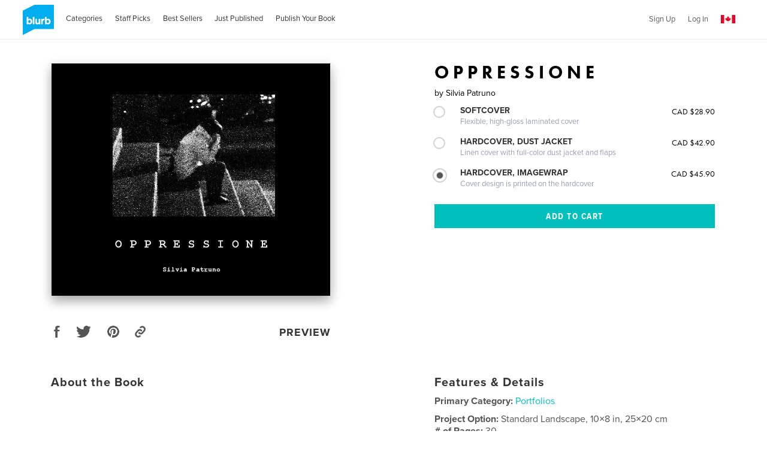

--- FILE ---
content_type: text/html; charset=utf-8
request_url: https://www.blurb.ca/b/2343692-o-p-p-r-e-s-s-i-o-n-e
body_size: 36916
content:
<!DOCTYPE html>
<html lang='en' xmlns:fb='http://www.facebook.com/2008/fbml' xmlns:og='http://ogp.me/ns#'>
<head>
<script type='text/javascript'>
  //<![CDATA[
    // <!-- Google Tag Manager -->
    (function(w,d,s,l,i){w[l]=w[l]||[];w[l].push({'gtm.start': new Date().getTime(),event:'gtm.js'});var f=d.getElementsByTagName(s)[0], j=d.createElement(s),dl=l!='dataLayer'?'&l='+l:'';j.async=true;j.src='https://www.googletagmanager.com/gtm.js?id='+i+dl;f.parentNode.insertBefore(j,f);})(window,document,'script','dataLayer','GTM-MGVL2VK7');
    // <!-- End Google Tag Manager -->
  //]]>
</script>

<script src='https://cmp.osano.com/16A03oT68BUAr9x2X/c0b3844c-744e-425e-acc1-189cbcdcdb86/osano.js'></script>
<title>O P P R E S S I O N E by Silvia Patruno | Blurb Books Canada</title>
<meta content='en_CA' property='og:locale' />
<meta content='O P P R E S S I O N E by Silvia Patruno | Blurb Books Canada' property='og:title' />
<meta content='http://www.blurb.ca/b/2343692-o-p-p-r-e-s-s-i-o-n-e' property='og:url' />
<meta content='Blurb' property='og:site_name' />
<meta content='text/html; charset=utf-8' http-equiv='Content-Type' />
<meta content='IE=edge' http-equiv='X-UA-Compatible' />
<script type="text/javascript">window.NREUM||(NREUM={});NREUM.info={"beacon":"bam.nr-data.net","errorBeacon":"bam.nr-data.net","licenseKey":"de77588fbd","applicationID":"3336","transactionName":"cFxaRkdWWlxRFxxXXVxYR0ZaS1MfUABHVFtf","queueTime":1,"applicationTime":450,"agent":""}</script>
<script type="text/javascript">(window.NREUM||(NREUM={})).init={ajax:{deny_list:["bam.nr-data.net"]},feature_flags:["soft_nav"]};(window.NREUM||(NREUM={})).loader_config={xpid:"UwMHUEVQCwAG",licenseKey:"de77588fbd",applicationID:"3336",browserID:"369881"};;/*! For license information please see nr-loader-full-1.302.0.min.js.LICENSE.txt */
(()=>{var e,t,r={384:(e,t,r)=>{"use strict";r.d(t,{NT:()=>o,US:()=>u,Zm:()=>s,bQ:()=>d,dV:()=>c,pV:()=>l});var n=r(6154),i=r(1863),a=r(1910);const o={beacon:"bam.nr-data.net",errorBeacon:"bam.nr-data.net"};function s(){return n.gm.NREUM||(n.gm.NREUM={}),void 0===n.gm.newrelic&&(n.gm.newrelic=n.gm.NREUM),n.gm.NREUM}function c(){let e=s();return e.o||(e.o={ST:n.gm.setTimeout,SI:n.gm.setImmediate||n.gm.setInterval,CT:n.gm.clearTimeout,XHR:n.gm.XMLHttpRequest,REQ:n.gm.Request,EV:n.gm.Event,PR:n.gm.Promise,MO:n.gm.MutationObserver,FETCH:n.gm.fetch,WS:n.gm.WebSocket},(0,a.i)(...Object.values(e.o))),e}function d(e,t){let r=s();r.initializedAgents??={},t.initializedAt={ms:(0,i.t)(),date:new Date},r.initializedAgents[e]=t}function u(e,t){s()[e]=t}function l(){return function(){let e=s();const t=e.info||{};e.info={beacon:o.beacon,errorBeacon:o.errorBeacon,...t}}(),function(){let e=s();const t=e.init||{};e.init={...t}}(),c(),function(){let e=s();const t=e.loader_config||{};e.loader_config={...t}}(),s()}},782:(e,t,r)=>{"use strict";r.d(t,{T:()=>n});const n=r(860).K7.pageViewTiming},860:(e,t,r)=>{"use strict";r.d(t,{$J:()=>u,K7:()=>c,P3:()=>d,XX:()=>i,Yy:()=>s,df:()=>a,qY:()=>n,v4:()=>o});const n="events",i="jserrors",a="browser/blobs",o="rum",s="browser/logs",c={ajax:"ajax",genericEvents:"generic_events",jserrors:i,logging:"logging",metrics:"metrics",pageAction:"page_action",pageViewEvent:"page_view_event",pageViewTiming:"page_view_timing",sessionReplay:"session_replay",sessionTrace:"session_trace",softNav:"soft_navigations",spa:"spa"},d={[c.pageViewEvent]:1,[c.pageViewTiming]:2,[c.metrics]:3,[c.jserrors]:4,[c.spa]:5,[c.ajax]:6,[c.sessionTrace]:7,[c.softNav]:8,[c.sessionReplay]:9,[c.logging]:10,[c.genericEvents]:11},u={[c.pageViewEvent]:o,[c.pageViewTiming]:n,[c.ajax]:n,[c.spa]:n,[c.softNav]:n,[c.metrics]:i,[c.jserrors]:i,[c.sessionTrace]:a,[c.sessionReplay]:a,[c.logging]:s,[c.genericEvents]:"ins"}},944:(e,t,r)=>{"use strict";r.d(t,{R:()=>i});var n=r(3241);function i(e,t){"function"==typeof console.debug&&(console.debug("New Relic Warning: https://github.com/newrelic/newrelic-browser-agent/blob/main/docs/warning-codes.md#".concat(e),t),(0,n.W)({agentIdentifier:null,drained:null,type:"data",name:"warn",feature:"warn",data:{code:e,secondary:t}}))}},993:(e,t,r)=>{"use strict";r.d(t,{A$:()=>a,ET:()=>o,TZ:()=>s,p_:()=>i});var n=r(860);const i={ERROR:"ERROR",WARN:"WARN",INFO:"INFO",DEBUG:"DEBUG",TRACE:"TRACE"},a={OFF:0,ERROR:1,WARN:2,INFO:3,DEBUG:4,TRACE:5},o="log",s=n.K7.logging},1687:(e,t,r)=>{"use strict";r.d(t,{Ak:()=>d,Ze:()=>f,x3:()=>u});var n=r(3241),i=r(7836),a=r(3606),o=r(860),s=r(2646);const c={};function d(e,t){const r={staged:!1,priority:o.P3[t]||0};l(e),c[e].get(t)||c[e].set(t,r)}function u(e,t){e&&c[e]&&(c[e].get(t)&&c[e].delete(t),p(e,t,!1),c[e].size&&h(e))}function l(e){if(!e)throw new Error("agentIdentifier required");c[e]||(c[e]=new Map)}function f(e="",t="feature",r=!1){if(l(e),!e||!c[e].get(t)||r)return p(e,t);c[e].get(t).staged=!0,h(e)}function h(e){const t=Array.from(c[e]);t.every(([e,t])=>t.staged)&&(t.sort((e,t)=>e[1].priority-t[1].priority),t.forEach(([t])=>{c[e].delete(t),p(e,t)}))}function p(e,t,r=!0){const o=e?i.ee.get(e):i.ee,c=a.i.handlers;if(!o.aborted&&o.backlog&&c){if((0,n.W)({agentIdentifier:e,type:"lifecycle",name:"drain",feature:t}),r){const e=o.backlog[t],r=c[t];if(r){for(let t=0;e&&t<e.length;++t)g(e[t],r);Object.entries(r).forEach(([e,t])=>{Object.values(t||{}).forEach(t=>{t[0]?.on&&t[0]?.context()instanceof s.y&&t[0].on(e,t[1])})})}}o.isolatedBacklog||delete c[t],o.backlog[t]=null,o.emit("drain-"+t,[])}}function g(e,t){var r=e[1];Object.values(t[r]||{}).forEach(t=>{var r=e[0];if(t[0]===r){var n=t[1],i=e[3],a=e[2];n.apply(i,a)}})}},1741:(e,t,r)=>{"use strict";r.d(t,{W:()=>a});var n=r(944),i=r(4261);class a{#e(e,...t){if(this[e]!==a.prototype[e])return this[e](...t);(0,n.R)(35,e)}addPageAction(e,t){return this.#e(i.hG,e,t)}register(e){return this.#e(i.eY,e)}recordCustomEvent(e,t){return this.#e(i.fF,e,t)}setPageViewName(e,t){return this.#e(i.Fw,e,t)}setCustomAttribute(e,t,r){return this.#e(i.cD,e,t,r)}noticeError(e,t){return this.#e(i.o5,e,t)}setUserId(e){return this.#e(i.Dl,e)}setApplicationVersion(e){return this.#e(i.nb,e)}setErrorHandler(e){return this.#e(i.bt,e)}addRelease(e,t){return this.#e(i.k6,e,t)}log(e,t){return this.#e(i.$9,e,t)}start(){return this.#e(i.d3)}finished(e){return this.#e(i.BL,e)}recordReplay(){return this.#e(i.CH)}pauseReplay(){return this.#e(i.Tb)}addToTrace(e){return this.#e(i.U2,e)}setCurrentRouteName(e){return this.#e(i.PA,e)}interaction(e){return this.#e(i.dT,e)}wrapLogger(e,t,r){return this.#e(i.Wb,e,t,r)}measure(e,t){return this.#e(i.V1,e,t)}}},1863:(e,t,r)=>{"use strict";function n(){return Math.floor(performance.now())}r.d(t,{t:()=>n})},1910:(e,t,r)=>{"use strict";r.d(t,{i:()=>a});var n=r(944);const i=new Map;function a(...e){return e.every(e=>{if(i.has(e))return i.get(e);const t="function"==typeof e&&e.toString().includes("[native code]");return t||(0,n.R)(64,e?.name||e?.toString()),i.set(e,t),t})}},2555:(e,t,r)=>{"use strict";r.d(t,{D:()=>s,f:()=>o});var n=r(384),i=r(8122);const a={beacon:n.NT.beacon,errorBeacon:n.NT.errorBeacon,licenseKey:void 0,applicationID:void 0,sa:void 0,queueTime:void 0,applicationTime:void 0,ttGuid:void 0,user:void 0,account:void 0,product:void 0,extra:void 0,jsAttributes:{},userAttributes:void 0,atts:void 0,transactionName:void 0,tNamePlain:void 0};function o(e){try{return!!e.licenseKey&&!!e.errorBeacon&&!!e.applicationID}catch(e){return!1}}const s=e=>(0,i.a)(e,a)},2614:(e,t,r)=>{"use strict";r.d(t,{BB:()=>o,H3:()=>n,g:()=>d,iL:()=>c,tS:()=>s,uh:()=>i,wk:()=>a});const n="NRBA",i="SESSION",a=144e5,o=18e5,s={STARTED:"session-started",PAUSE:"session-pause",RESET:"session-reset",RESUME:"session-resume",UPDATE:"session-update"},c={SAME_TAB:"same-tab",CROSS_TAB:"cross-tab"},d={OFF:0,FULL:1,ERROR:2}},2646:(e,t,r)=>{"use strict";r.d(t,{y:()=>n});class n{constructor(e){this.contextId=e}}},2843:(e,t,r)=>{"use strict";r.d(t,{u:()=>i});var n=r(3878);function i(e,t=!1,r,i){(0,n.DD)("visibilitychange",function(){if(t)return void("hidden"===document.visibilityState&&e());e(document.visibilityState)},r,i)}},3241:(e,t,r)=>{"use strict";r.d(t,{W:()=>a});var n=r(6154);const i="newrelic";function a(e={}){try{n.gm.dispatchEvent(new CustomEvent(i,{detail:e}))}catch(e){}}},3304:(e,t,r)=>{"use strict";r.d(t,{A:()=>a});var n=r(7836);const i=()=>{const e=new WeakSet;return(t,r)=>{if("object"==typeof r&&null!==r){if(e.has(r))return;e.add(r)}return r}};function a(e){try{return JSON.stringify(e,i())??""}catch(e){try{n.ee.emit("internal-error",[e])}catch(e){}return""}}},3333:(e,t,r)=>{"use strict";r.d(t,{$v:()=>u,TZ:()=>n,Xh:()=>c,Zp:()=>i,kd:()=>d,mq:()=>s,nf:()=>o,qN:()=>a});const n=r(860).K7.genericEvents,i=["auxclick","click","copy","keydown","paste","scrollend"],a=["focus","blur"],o=4,s=1e3,c=2e3,d=["PageAction","UserAction","BrowserPerformance"],u={RESOURCES:"experimental.resources",REGISTER:"register"}},3434:(e,t,r)=>{"use strict";r.d(t,{Jt:()=>a,YM:()=>d});var n=r(7836),i=r(5607);const a="nr@original:".concat(i.W),o=50;var s=Object.prototype.hasOwnProperty,c=!1;function d(e,t){return e||(e=n.ee),r.inPlace=function(e,t,n,i,a){n||(n="");const o="-"===n.charAt(0);for(let s=0;s<t.length;s++){const c=t[s],d=e[c];l(d)||(e[c]=r(d,o?c+n:n,i,c,a))}},r.flag=a,r;function r(t,r,n,c,d){return l(t)?t:(r||(r=""),nrWrapper[a]=t,function(e,t,r){if(Object.defineProperty&&Object.keys)try{return Object.keys(e).forEach(function(r){Object.defineProperty(t,r,{get:function(){return e[r]},set:function(t){return e[r]=t,t}})}),t}catch(e){u([e],r)}for(var n in e)s.call(e,n)&&(t[n]=e[n])}(t,nrWrapper,e),nrWrapper);function nrWrapper(){var a,s,l,f;let h;try{s=this,a=[...arguments],l="function"==typeof n?n(a,s):n||{}}catch(t){u([t,"",[a,s,c],l],e)}i(r+"start",[a,s,c],l,d);const p=performance.now();let g;try{return f=t.apply(s,a),g=performance.now(),f}catch(e){throw g=performance.now(),i(r+"err",[a,s,e],l,d),h=e,h}finally{const e=g-p,t={start:p,end:g,duration:e,isLongTask:e>=o,methodName:c,thrownError:h};t.isLongTask&&i("long-task",[t,s],l,d),i(r+"end",[a,s,f],l,d)}}}function i(r,n,i,a){if(!c||t){var o=c;c=!0;try{e.emit(r,n,i,t,a)}catch(t){u([t,r,n,i],e)}c=o}}}function u(e,t){t||(t=n.ee);try{t.emit("internal-error",e)}catch(e){}}function l(e){return!(e&&"function"==typeof e&&e.apply&&!e[a])}},3606:(e,t,r)=>{"use strict";r.d(t,{i:()=>a});var n=r(9908);a.on=o;var i=a.handlers={};function a(e,t,r,a){o(a||n.d,i,e,t,r)}function o(e,t,r,i,a){a||(a="feature"),e||(e=n.d);var o=t[a]=t[a]||{};(o[r]=o[r]||[]).push([e,i])}},3738:(e,t,r)=>{"use strict";r.d(t,{He:()=>i,Kp:()=>s,Lc:()=>d,Rz:()=>u,TZ:()=>n,bD:()=>a,d3:()=>o,jx:()=>l,sl:()=>f,uP:()=>c});const n=r(860).K7.sessionTrace,i="bstResource",a="resource",o="-start",s="-end",c="fn"+o,d="fn"+s,u="pushState",l=1e3,f=3e4},3785:(e,t,r)=>{"use strict";r.d(t,{R:()=>c,b:()=>d});var n=r(9908),i=r(1863),a=r(860),o=r(8154),s=r(993);function c(e,t,r={},c=s.p_.INFO,d,u=(0,i.t)()){(0,n.p)(o.xV,["API/logging/".concat(c.toLowerCase(),"/called")],void 0,a.K7.metrics,e),(0,n.p)(s.ET,[u,t,r,c,d],void 0,a.K7.logging,e)}function d(e){return"string"==typeof e&&Object.values(s.p_).some(t=>t===e.toUpperCase().trim())}},3878:(e,t,r)=>{"use strict";function n(e,t){return{capture:e,passive:!1,signal:t}}function i(e,t,r=!1,i){window.addEventListener(e,t,n(r,i))}function a(e,t,r=!1,i){document.addEventListener(e,t,n(r,i))}r.d(t,{DD:()=>a,jT:()=>n,sp:()=>i})},4234:(e,t,r)=>{"use strict";r.d(t,{W:()=>a});var n=r(7836),i=r(1687);class a{constructor(e,t){this.agentIdentifier=e,this.ee=n.ee.get(e),this.featureName=t,this.blocked=!1}deregisterDrain(){(0,i.x3)(this.agentIdentifier,this.featureName)}}},4261:(e,t,r)=>{"use strict";r.d(t,{$9:()=>d,BL:()=>s,CH:()=>h,Dl:()=>R,Fw:()=>y,PA:()=>m,Pl:()=>n,Tb:()=>l,U2:()=>a,V1:()=>T,Wb:()=>x,bt:()=>b,cD:()=>v,d3:()=>w,dT:()=>c,eY:()=>p,fF:()=>f,hG:()=>i,k6:()=>o,nb:()=>g,o5:()=>u});const n="api-",i="addPageAction",a="addToTrace",o="addRelease",s="finished",c="interaction",d="log",u="noticeError",l="pauseReplay",f="recordCustomEvent",h="recordReplay",p="register",g="setApplicationVersion",m="setCurrentRouteName",v="setCustomAttribute",b="setErrorHandler",y="setPageViewName",R="setUserId",w="start",x="wrapLogger",T="measure"},4387:(e,t,r)=>{"use strict";function n(e={}){return!(!e.id||!e.name)}function i(e,t){if(2!==t?.harvestEndpointVersion)return{};const r=t.agentRef.runtime.appMetadata.agents[0].entityGuid;return n(e)?{"mfe.id":e.id,"mfe.name":e.name,eventSource:"MicroFrontendBrowserAgent","parent.id":r}:{"entity.guid":r,appId:t.agentRef.info.applicationID}}r.d(t,{U:()=>i,c:()=>n})},5205:(e,t,r)=>{"use strict";r.d(t,{j:()=>A});var n=r(384),i=r(1741);var a=r(2555),o=r(3333);const s=e=>{if(!e||"string"!=typeof e)return!1;try{document.createDocumentFragment().querySelector(e)}catch{return!1}return!0};var c=r(2614),d=r(944),u=r(8122);const l="[data-nr-mask]",f=e=>(0,u.a)(e,(()=>{const e={feature_flags:[],experimental:{allow_registered_children:!1,resources:!1},mask_selector:"*",block_selector:"[data-nr-block]",mask_input_options:{color:!1,date:!1,"datetime-local":!1,email:!1,month:!1,number:!1,range:!1,search:!1,tel:!1,text:!1,time:!1,url:!1,week:!1,textarea:!1,select:!1,password:!0}};return{ajax:{deny_list:void 0,block_internal:!0,enabled:!0,autoStart:!0},api:{get allow_registered_children(){return e.feature_flags.includes(o.$v.REGISTER)||e.experimental.allow_registered_children},set allow_registered_children(t){e.experimental.allow_registered_children=t},duplicate_registered_data:!1},distributed_tracing:{enabled:void 0,exclude_newrelic_header:void 0,cors_use_newrelic_header:void 0,cors_use_tracecontext_headers:void 0,allowed_origins:void 0},get feature_flags(){return e.feature_flags},set feature_flags(t){e.feature_flags=t},generic_events:{enabled:!0,autoStart:!0},harvest:{interval:30},jserrors:{enabled:!0,autoStart:!0},logging:{enabled:!0,autoStart:!0},metrics:{enabled:!0,autoStart:!0},obfuscate:void 0,page_action:{enabled:!0},page_view_event:{enabled:!0,autoStart:!0},page_view_timing:{enabled:!0,autoStart:!0},performance:{capture_marks:!1,capture_measures:!1,capture_detail:!0,resources:{get enabled(){return e.feature_flags.includes(o.$v.RESOURCES)||e.experimental.resources},set enabled(t){e.experimental.resources=t},asset_types:[],first_party_domains:[],ignore_newrelic:!0}},privacy:{cookies_enabled:!0},proxy:{assets:void 0,beacon:void 0},session:{expiresMs:c.wk,inactiveMs:c.BB},session_replay:{autoStart:!0,enabled:!1,preload:!1,sampling_rate:10,error_sampling_rate:100,collect_fonts:!1,inline_images:!1,fix_stylesheets:!0,mask_all_inputs:!0,get mask_text_selector(){return e.mask_selector},set mask_text_selector(t){s(t)?e.mask_selector="".concat(t,",").concat(l):""===t||null===t?e.mask_selector=l:(0,d.R)(5,t)},get block_class(){return"nr-block"},get ignore_class(){return"nr-ignore"},get mask_text_class(){return"nr-mask"},get block_selector(){return e.block_selector},set block_selector(t){s(t)?e.block_selector+=",".concat(t):""!==t&&(0,d.R)(6,t)},get mask_input_options(){return e.mask_input_options},set mask_input_options(t){t&&"object"==typeof t?e.mask_input_options={...t,password:!0}:(0,d.R)(7,t)}},session_trace:{enabled:!0,autoStart:!0},soft_navigations:{enabled:!0,autoStart:!0},spa:{enabled:!0,autoStart:!0},ssl:void 0,user_actions:{enabled:!0,elementAttributes:["id","className","tagName","type"]}}})());var h=r(6154),p=r(9324);let g=0;const m={buildEnv:p.F3,distMethod:p.Xs,version:p.xv,originTime:h.WN},v={appMetadata:{},customTransaction:void 0,denyList:void 0,disabled:!1,harvester:void 0,isolatedBacklog:!1,isRecording:!1,loaderType:void 0,maxBytes:3e4,obfuscator:void 0,onerror:void 0,ptid:void 0,releaseIds:{},session:void 0,timeKeeper:void 0,registeredEntities:[],jsAttributesMetadata:{bytes:0},get harvestCount(){return++g}},b=e=>{const t=(0,u.a)(e,v),r=Object.keys(m).reduce((e,t)=>(e[t]={value:m[t],writable:!1,configurable:!0,enumerable:!0},e),{});return Object.defineProperties(t,r)};var y=r(5701);const R=e=>{const t=e.startsWith("http");e+="/",r.p=t?e:"https://"+e};var w=r(7836),x=r(3241);const T={accountID:void 0,trustKey:void 0,agentID:void 0,licenseKey:void 0,applicationID:void 0,xpid:void 0},E=e=>(0,u.a)(e,T),_=new Set;function A(e,t={},r,o){let{init:s,info:c,loader_config:d,runtime:u={},exposed:l=!0}=t;if(!c){const e=(0,n.pV)();s=e.init,c=e.info,d=e.loader_config}e.init=f(s||{}),e.loader_config=E(d||{}),c.jsAttributes??={},h.bv&&(c.jsAttributes.isWorker=!0),e.info=(0,a.D)(c);const p=e.init,g=[c.beacon,c.errorBeacon];_.has(e.agentIdentifier)||(p.proxy.assets&&(R(p.proxy.assets),g.push(p.proxy.assets)),p.proxy.beacon&&g.push(p.proxy.beacon),e.beacons=[...g],function(e){const t=(0,n.pV)();Object.getOwnPropertyNames(i.W.prototype).forEach(r=>{const n=i.W.prototype[r];if("function"!=typeof n||"constructor"===n)return;let a=t[r];e[r]&&!1!==e.exposed&&"micro-agent"!==e.runtime?.loaderType&&(t[r]=(...t)=>{const n=e[r](...t);return a?a(...t):n})})}(e),(0,n.US)("activatedFeatures",y.B),e.runSoftNavOverSpa&&=!0===p.soft_navigations.enabled&&p.feature_flags.includes("soft_nav")),u.denyList=[...p.ajax.deny_list||[],...p.ajax.block_internal?g:[]],u.ptid=e.agentIdentifier,u.loaderType=r,e.runtime=b(u),_.has(e.agentIdentifier)||(e.ee=w.ee.get(e.agentIdentifier),e.exposed=l,(0,x.W)({agentIdentifier:e.agentIdentifier,drained:!!y.B?.[e.agentIdentifier],type:"lifecycle",name:"initialize",feature:void 0,data:e.config})),_.add(e.agentIdentifier)}},5270:(e,t,r)=>{"use strict";r.d(t,{Aw:()=>o,SR:()=>a,rF:()=>s});var n=r(384),i=r(7767);function a(e){return!!(0,n.dV)().o.MO&&(0,i.V)(e)&&!0===e?.session_trace.enabled}function o(e){return!0===e?.session_replay.preload&&a(e)}function s(e,t){try{if("string"==typeof t?.type){if("password"===t.type.toLowerCase())return"*".repeat(e?.length||0);if(void 0!==t?.dataset?.nrUnmask||t?.classList?.contains("nr-unmask"))return e}}catch(e){}return"string"==typeof e?e.replace(/[\S]/g,"*"):"*".repeat(e?.length||0)}},5289:(e,t,r)=>{"use strict";r.d(t,{GG:()=>a,Qr:()=>s,sB:()=>o});var n=r(3878);function i(){return"undefined"==typeof document||"complete"===document.readyState}function a(e,t){if(i())return e();(0,n.sp)("load",e,t)}function o(e){if(i())return e();(0,n.DD)("DOMContentLoaded",e)}function s(e){if(i())return e();(0,n.sp)("popstate",e)}},5607:(e,t,r)=>{"use strict";r.d(t,{W:()=>n});const n=(0,r(9566).bz)()},5701:(e,t,r)=>{"use strict";r.d(t,{B:()=>a,t:()=>o});var n=r(3241);const i=new Set,a={};function o(e,t){const r=t.agentIdentifier;a[r]??={},e&&"object"==typeof e&&(i.has(r)||(t.ee.emit("rumresp",[e]),a[r]=e,i.add(r),(0,n.W)({agentIdentifier:r,loaded:!0,drained:!0,type:"lifecycle",name:"load",feature:void 0,data:e})))}},6154:(e,t,r)=>{"use strict";r.d(t,{OF:()=>d,RI:()=>i,WN:()=>f,bv:()=>a,gm:()=>o,lR:()=>l,m:()=>c,mw:()=>s,sb:()=>u});var n=r(1863);const i="undefined"!=typeof window&&!!window.document,a="undefined"!=typeof WorkerGlobalScope&&("undefined"!=typeof self&&self instanceof WorkerGlobalScope&&self.navigator instanceof WorkerNavigator||"undefined"!=typeof globalThis&&globalThis instanceof WorkerGlobalScope&&globalThis.navigator instanceof WorkerNavigator),o=i?window:"undefined"!=typeof WorkerGlobalScope&&("undefined"!=typeof self&&self instanceof WorkerGlobalScope&&self||"undefined"!=typeof globalThis&&globalThis instanceof WorkerGlobalScope&&globalThis),s=Boolean("hidden"===o?.document?.visibilityState),c=""+o?.location,d=/iPad|iPhone|iPod/.test(o.navigator?.userAgent),u=d&&"undefined"==typeof SharedWorker,l=(()=>{const e=o.navigator?.userAgent?.match(/Firefox[/\s](\d+\.\d+)/);return Array.isArray(e)&&e.length>=2?+e[1]:0})(),f=Date.now()-(0,n.t)()},6344:(e,t,r)=>{"use strict";r.d(t,{BB:()=>u,G4:()=>a,Qb:()=>l,TZ:()=>i,Ug:()=>o,_s:()=>s,bc:()=>d,yP:()=>c});var n=r(2614);const i=r(860).K7.sessionReplay,a={RECORD:"recordReplay",PAUSE:"pauseReplay",ERROR_DURING_REPLAY:"errorDuringReplay"},o=.12,s={DomContentLoaded:0,Load:1,FullSnapshot:2,IncrementalSnapshot:3,Meta:4,Custom:5},c={[n.g.ERROR]:15e3,[n.g.FULL]:3e5,[n.g.OFF]:0},d={RESET:{message:"Session was reset",sm:"Reset"},IMPORT:{message:"Recorder failed to import",sm:"Import"},TOO_MANY:{message:"429: Too Many Requests",sm:"Too-Many"},TOO_BIG:{message:"Payload was too large",sm:"Too-Big"},CROSS_TAB:{message:"Session Entity was set to OFF on another tab",sm:"Cross-Tab"},ENTITLEMENTS:{message:"Session Replay is not allowed and will not be started",sm:"Entitlement"}},u=5e3,l={API:"api",RESUME:"resume",SWITCH_TO_FULL:"switchToFull",INITIALIZE:"initialize",PRELOAD:"preload"}},6389:(e,t,r)=>{"use strict";function n(e,t=500,r={}){const n=r?.leading||!1;let i;return(...r)=>{n&&void 0===i&&(e.apply(this,r),i=setTimeout(()=>{i=clearTimeout(i)},t)),n||(clearTimeout(i),i=setTimeout(()=>{e.apply(this,r)},t))}}function i(e){let t=!1;return(...r)=>{t||(t=!0,e.apply(this,r))}}r.d(t,{J:()=>i,s:()=>n})},6630:(e,t,r)=>{"use strict";r.d(t,{T:()=>n});const n=r(860).K7.pageViewEvent},6774:(e,t,r)=>{"use strict";r.d(t,{T:()=>n});const n=r(860).K7.jserrors},7295:(e,t,r)=>{"use strict";r.d(t,{Xv:()=>o,gX:()=>i,iW:()=>a});var n=[];function i(e){if(!e||a(e))return!1;if(0===n.length)return!0;for(var t=0;t<n.length;t++){var r=n[t];if("*"===r.hostname)return!1;if(s(r.hostname,e.hostname)&&c(r.pathname,e.pathname))return!1}return!0}function a(e){return void 0===e.hostname}function o(e){if(n=[],e&&e.length)for(var t=0;t<e.length;t++){let r=e[t];if(!r)continue;0===r.indexOf("http://")?r=r.substring(7):0===r.indexOf("https://")&&(r=r.substring(8));const i=r.indexOf("/");let a,o;i>0?(a=r.substring(0,i),o=r.substring(i)):(a=r,o="");let[s]=a.split(":");n.push({hostname:s,pathname:o})}}function s(e,t){return!(e.length>t.length)&&t.indexOf(e)===t.length-e.length}function c(e,t){return 0===e.indexOf("/")&&(e=e.substring(1)),0===t.indexOf("/")&&(t=t.substring(1)),""===e||e===t}},7485:(e,t,r)=>{"use strict";r.d(t,{D:()=>i});var n=r(6154);function i(e){if(0===(e||"").indexOf("data:"))return{protocol:"data"};try{const t=new URL(e,location.href),r={port:t.port,hostname:t.hostname,pathname:t.pathname,search:t.search,protocol:t.protocol.slice(0,t.protocol.indexOf(":")),sameOrigin:t.protocol===n.gm?.location?.protocol&&t.host===n.gm?.location?.host};return r.port&&""!==r.port||("http:"===t.protocol&&(r.port="80"),"https:"===t.protocol&&(r.port="443")),r.pathname&&""!==r.pathname?r.pathname.startsWith("/")||(r.pathname="/".concat(r.pathname)):r.pathname="/",r}catch(e){return{}}}},7699:(e,t,r)=>{"use strict";r.d(t,{It:()=>a,KC:()=>s,No:()=>i,qh:()=>o});var n=r(860);const i=16e3,a=1e6,o="SESSION_ERROR",s={[n.K7.logging]:!0,[n.K7.genericEvents]:!1,[n.K7.jserrors]:!1,[n.K7.ajax]:!1}},7767:(e,t,r)=>{"use strict";r.d(t,{V:()=>i});var n=r(6154);const i=e=>n.RI&&!0===e?.privacy.cookies_enabled},7836:(e,t,r)=>{"use strict";r.d(t,{P:()=>s,ee:()=>c});var n=r(384),i=r(8990),a=r(2646),o=r(5607);const s="nr@context:".concat(o.W),c=function e(t,r){var n={},o={},u={},l=!1;try{l=16===r.length&&d.initializedAgents?.[r]?.runtime.isolatedBacklog}catch(e){}var f={on:p,addEventListener:p,removeEventListener:function(e,t){var r=n[e];if(!r)return;for(var i=0;i<r.length;i++)r[i]===t&&r.splice(i,1)},emit:function(e,r,n,i,a){!1!==a&&(a=!0);if(c.aborted&&!i)return;t&&a&&t.emit(e,r,n);var s=h(n);g(e).forEach(e=>{e.apply(s,r)});var d=v()[o[e]];d&&d.push([f,e,r,s]);return s},get:m,listeners:g,context:h,buffer:function(e,t){const r=v();if(t=t||"feature",f.aborted)return;Object.entries(e||{}).forEach(([e,n])=>{o[n]=t,t in r||(r[t]=[])})},abort:function(){f._aborted=!0,Object.keys(f.backlog).forEach(e=>{delete f.backlog[e]})},isBuffering:function(e){return!!v()[o[e]]},debugId:r,backlog:l?{}:t&&"object"==typeof t.backlog?t.backlog:{},isolatedBacklog:l};return Object.defineProperty(f,"aborted",{get:()=>{let e=f._aborted||!1;return e||(t&&(e=t.aborted),e)}}),f;function h(e){return e&&e instanceof a.y?e:e?(0,i.I)(e,s,()=>new a.y(s)):new a.y(s)}function p(e,t){n[e]=g(e).concat(t)}function g(e){return n[e]||[]}function m(t){return u[t]=u[t]||e(f,t)}function v(){return f.backlog}}(void 0,"globalEE"),d=(0,n.Zm)();d.ee||(d.ee=c)},8122:(e,t,r)=>{"use strict";r.d(t,{a:()=>i});var n=r(944);function i(e,t){try{if(!e||"object"!=typeof e)return(0,n.R)(3);if(!t||"object"!=typeof t)return(0,n.R)(4);const r=Object.create(Object.getPrototypeOf(t),Object.getOwnPropertyDescriptors(t)),a=0===Object.keys(r).length?e:r;for(let o in a)if(void 0!==e[o])try{if(null===e[o]){r[o]=null;continue}Array.isArray(e[o])&&Array.isArray(t[o])?r[o]=Array.from(new Set([...e[o],...t[o]])):"object"==typeof e[o]&&"object"==typeof t[o]?r[o]=i(e[o],t[o]):r[o]=e[o]}catch(e){r[o]||(0,n.R)(1,e)}return r}catch(e){(0,n.R)(2,e)}}},8139:(e,t,r)=>{"use strict";r.d(t,{u:()=>f});var n=r(7836),i=r(3434),a=r(8990),o=r(6154);const s={},c=o.gm.XMLHttpRequest,d="addEventListener",u="removeEventListener",l="nr@wrapped:".concat(n.P);function f(e){var t=function(e){return(e||n.ee).get("events")}(e);if(s[t.debugId]++)return t;s[t.debugId]=1;var r=(0,i.YM)(t,!0);function f(e){r.inPlace(e,[d,u],"-",p)}function p(e,t){return e[1]}return"getPrototypeOf"in Object&&(o.RI&&h(document,f),c&&h(c.prototype,f),h(o.gm,f)),t.on(d+"-start",function(e,t){var n=e[1];if(null!==n&&("function"==typeof n||"object"==typeof n)&&"newrelic"!==e[0]){var i=(0,a.I)(n,l,function(){var e={object:function(){if("function"!=typeof n.handleEvent)return;return n.handleEvent.apply(n,arguments)},function:n}[typeof n];return e?r(e,"fn-",null,e.name||"anonymous"):n});this.wrapped=e[1]=i}}),t.on(u+"-start",function(e){e[1]=this.wrapped||e[1]}),t}function h(e,t,...r){let n=e;for(;"object"==typeof n&&!Object.prototype.hasOwnProperty.call(n,d);)n=Object.getPrototypeOf(n);n&&t(n,...r)}},8154:(e,t,r)=>{"use strict";r.d(t,{z_:()=>a,XG:()=>s,TZ:()=>n,rs:()=>i,xV:()=>o});r(6154),r(9566),r(384);const n=r(860).K7.metrics,i="sm",a="cm",o="storeSupportabilityMetrics",s="storeEventMetrics"},8374:(e,t,r)=>{r.nc=(()=>{try{return document?.currentScript?.nonce}catch(e){}return""})()},8990:(e,t,r)=>{"use strict";r.d(t,{I:()=>i});var n=Object.prototype.hasOwnProperty;function i(e,t,r){if(n.call(e,t))return e[t];var i=r();if(Object.defineProperty&&Object.keys)try{return Object.defineProperty(e,t,{value:i,writable:!0,enumerable:!1}),i}catch(e){}return e[t]=i,i}},9300:(e,t,r)=>{"use strict";r.d(t,{T:()=>n});const n=r(860).K7.ajax},9324:(e,t,r)=>{"use strict";r.d(t,{AJ:()=>o,F3:()=>i,Xs:()=>a,Yq:()=>s,xv:()=>n});const n="1.302.0",i="PROD",a="CDN",o="@newrelic/rrweb",s="1.0.1"},9566:(e,t,r)=>{"use strict";r.d(t,{LA:()=>s,ZF:()=>c,bz:()=>o,el:()=>d});var n=r(6154);const i="xxxxxxxx-xxxx-4xxx-yxxx-xxxxxxxxxxxx";function a(e,t){return e?15&e[t]:16*Math.random()|0}function o(){const e=n.gm?.crypto||n.gm?.msCrypto;let t,r=0;return e&&e.getRandomValues&&(t=e.getRandomValues(new Uint8Array(30))),i.split("").map(e=>"x"===e?a(t,r++).toString(16):"y"===e?(3&a()|8).toString(16):e).join("")}function s(e){const t=n.gm?.crypto||n.gm?.msCrypto;let r,i=0;t&&t.getRandomValues&&(r=t.getRandomValues(new Uint8Array(e)));const o=[];for(var s=0;s<e;s++)o.push(a(r,i++).toString(16));return o.join("")}function c(){return s(16)}function d(){return s(32)}},9908:(e,t,r)=>{"use strict";r.d(t,{d:()=>n,p:()=>i});var n=r(7836).ee.get("handle");function i(e,t,r,i,a){a?(a.buffer([e],i),a.emit(e,t,r)):(n.buffer([e],i),n.emit(e,t,r))}}},n={};function i(e){var t=n[e];if(void 0!==t)return t.exports;var a=n[e]={exports:{}};return r[e](a,a.exports,i),a.exports}i.m=r,i.d=(e,t)=>{for(var r in t)i.o(t,r)&&!i.o(e,r)&&Object.defineProperty(e,r,{enumerable:!0,get:t[r]})},i.f={},i.e=e=>Promise.all(Object.keys(i.f).reduce((t,r)=>(i.f[r](e,t),t),[])),i.u=e=>({95:"nr-full-compressor",222:"nr-full-recorder",891:"nr-full"}[e]+"-1.302.0.min.js"),i.o=(e,t)=>Object.prototype.hasOwnProperty.call(e,t),e={},t="NRBA-1.302.0.PROD:",i.l=(r,n,a,o)=>{if(e[r])e[r].push(n);else{var s,c;if(void 0!==a)for(var d=document.getElementsByTagName("script"),u=0;u<d.length;u++){var l=d[u];if(l.getAttribute("src")==r||l.getAttribute("data-webpack")==t+a){s=l;break}}if(!s){c=!0;var f={891:"sha512-75bfo3P39s1XtkI8c4WKUdTDizRqoywgnBzGhtk60ZAKR4bBs/F8mDDZcXKdrbvJw1THhy7WUptjKAFV17SDNw==",222:"sha512-4NO9owPxK2wa30NaR7SczarrlKluE/oHxRZQ6I13auFZofO8UMLgeXBszVn3WkS8QLxJPLkzlwqahyMAYhalVw==",95:"sha512-CG9DnzDQPqdOC664kSsA+slq8wwTSXX95LxJGcsaWUJDMJbPmvit3hlx44tFlM7H+nIOHTjyYggVN6vOdyh6gg=="};(s=document.createElement("script")).charset="utf-8",i.nc&&s.setAttribute("nonce",i.nc),s.setAttribute("data-webpack",t+a),s.src=r,0!==s.src.indexOf(window.location.origin+"/")&&(s.crossOrigin="anonymous"),f[o]&&(s.integrity=f[o])}e[r]=[n];var h=(t,n)=>{s.onerror=s.onload=null,clearTimeout(p);var i=e[r];if(delete e[r],s.parentNode&&s.parentNode.removeChild(s),i&&i.forEach(e=>e(n)),t)return t(n)},p=setTimeout(h.bind(null,void 0,{type:"timeout",target:s}),12e4);s.onerror=h.bind(null,s.onerror),s.onload=h.bind(null,s.onload),c&&document.head.appendChild(s)}},i.r=e=>{"undefined"!=typeof Symbol&&Symbol.toStringTag&&Object.defineProperty(e,Symbol.toStringTag,{value:"Module"}),Object.defineProperty(e,"__esModule",{value:!0})},i.p="https://js-agent.newrelic.com/",(()=>{var e={85:0,959:0};i.f.j=(t,r)=>{var n=i.o(e,t)?e[t]:void 0;if(0!==n)if(n)r.push(n[2]);else{var a=new Promise((r,i)=>n=e[t]=[r,i]);r.push(n[2]=a);var o=i.p+i.u(t),s=new Error;i.l(o,r=>{if(i.o(e,t)&&(0!==(n=e[t])&&(e[t]=void 0),n)){var a=r&&("load"===r.type?"missing":r.type),o=r&&r.target&&r.target.src;s.message="Loading chunk "+t+" failed.\n("+a+": "+o+")",s.name="ChunkLoadError",s.type=a,s.request=o,n[1](s)}},"chunk-"+t,t)}};var t=(t,r)=>{var n,a,[o,s,c]=r,d=0;if(o.some(t=>0!==e[t])){for(n in s)i.o(s,n)&&(i.m[n]=s[n]);if(c)c(i)}for(t&&t(r);d<o.length;d++)a=o[d],i.o(e,a)&&e[a]&&e[a][0](),e[a]=0},r=self["webpackChunk:NRBA-1.302.0.PROD"]=self["webpackChunk:NRBA-1.302.0.PROD"]||[];r.forEach(t.bind(null,0)),r.push=t.bind(null,r.push.bind(r))})(),(()=>{"use strict";i(8374);var e=i(9566),t=i(1741);class r extends t.W{agentIdentifier=(0,e.LA)(16)}var n=i(860);const a=Object.values(n.K7);var o=i(5205);var s=i(9908),c=i(1863),d=i(4261),u=i(3241),l=i(944),f=i(5701),h=i(8154);function p(e,t,i,a){const o=a||i;!o||o[e]&&o[e]!==r.prototype[e]||(o[e]=function(){(0,s.p)(h.xV,["API/"+e+"/called"],void 0,n.K7.metrics,i.ee),(0,u.W)({agentIdentifier:i.agentIdentifier,drained:!!f.B?.[i.agentIdentifier],type:"data",name:"api",feature:d.Pl+e,data:{}});try{return t.apply(this,arguments)}catch(e){(0,l.R)(23,e)}})}function g(e,t,r,n,i){const a=e.info;null===r?delete a.jsAttributes[t]:a.jsAttributes[t]=r,(i||null===r)&&(0,s.p)(d.Pl+n,[(0,c.t)(),t,r],void 0,"session",e.ee)}var m=i(1687),v=i(4234),b=i(5289),y=i(6154),R=i(5270),w=i(7767),x=i(6389),T=i(7699);class E extends v.W{constructor(e,t){super(e.agentIdentifier,t),this.agentRef=e,this.abortHandler=void 0,this.featAggregate=void 0,this.onAggregateImported=void 0,this.deferred=Promise.resolve(),!1===e.init[this.featureName].autoStart?this.deferred=new Promise((t,r)=>{this.ee.on("manual-start-all",(0,x.J)(()=>{(0,m.Ak)(e.agentIdentifier,this.featureName),t()}))}):(0,m.Ak)(e.agentIdentifier,t)}importAggregator(e,t,r={}){if(this.featAggregate)return;let n;this.onAggregateImported=new Promise(e=>{n=e});const a=async()=>{let a;await this.deferred;try{if((0,w.V)(e.init)){const{setupAgentSession:t}=await i.e(891).then(i.bind(i,8766));a=t(e)}}catch(e){(0,l.R)(20,e),this.ee.emit("internal-error",[e]),(0,s.p)(T.qh,[e],void 0,this.featureName,this.ee)}try{if(!this.#t(this.featureName,a,e.init))return(0,m.Ze)(this.agentIdentifier,this.featureName),void n(!1);const{Aggregate:i}=await t();this.featAggregate=new i(e,r),e.runtime.harvester.initializedAggregates.push(this.featAggregate),n(!0)}catch(e){(0,l.R)(34,e),this.abortHandler?.(),(0,m.Ze)(this.agentIdentifier,this.featureName,!0),n(!1),this.ee&&this.ee.abort()}};y.RI?(0,b.GG)(()=>a(),!0):a()}#t(e,t,r){if(this.blocked)return!1;switch(e){case n.K7.sessionReplay:return(0,R.SR)(r)&&!!t;case n.K7.sessionTrace:return!!t;default:return!0}}}var _=i(6630),A=i(2614);class S extends E{static featureName=_.T;constructor(e){var t;super(e,_.T),this.setupInspectionEvents(e.agentIdentifier),t=e,p(d.Fw,function(e,r){"string"==typeof e&&("/"!==e.charAt(0)&&(e="/"+e),t.runtime.customTransaction=(r||"http://custom.transaction")+e,(0,s.p)(d.Pl+d.Fw,[(0,c.t)()],void 0,void 0,t.ee))},t),this.ee.on("api-send-rum",(e,t)=>(0,s.p)("send-rum",[e,t],void 0,this.featureName,this.ee)),this.importAggregator(e,()=>i.e(891).then(i.bind(i,7550)))}setupInspectionEvents(e){const t=(t,r)=>{t&&(0,u.W)({agentIdentifier:e,timeStamp:t.timeStamp,loaded:"complete"===t.target.readyState,type:"window",name:r,data:t.target.location+""})};(0,b.sB)(e=>{t(e,"DOMContentLoaded")}),(0,b.GG)(e=>{t(e,"load")}),(0,b.Qr)(e=>{t(e,"navigate")}),this.ee.on(A.tS.UPDATE,(t,r)=>{(0,u.W)({agentIdentifier:e,type:"lifecycle",name:"session",data:r})})}}var O=i(384);var N=i(2843),I=i(3878),P=i(782);class k extends E{static featureName=P.T;constructor(e){super(e,P.T),y.RI&&((0,N.u)(()=>(0,s.p)("docHidden",[(0,c.t)()],void 0,P.T,this.ee),!0),(0,I.sp)("pagehide",()=>(0,s.p)("winPagehide",[(0,c.t)()],void 0,P.T,this.ee)),this.importAggregator(e,()=>i.e(891).then(i.bind(i,9917))))}}class j extends E{static featureName=h.TZ;constructor(e){super(e,h.TZ),y.RI&&document.addEventListener("securitypolicyviolation",e=>{(0,s.p)(h.xV,["Generic/CSPViolation/Detected"],void 0,this.featureName,this.ee)}),this.importAggregator(e,()=>i.e(891).then(i.bind(i,6555)))}}var C=i(6774),L=i(3304);class H{constructor(e,t,r,n,i){this.name="UncaughtError",this.message="string"==typeof e?e:(0,L.A)(e),this.sourceURL=t,this.line=r,this.column=n,this.__newrelic=i}}function M(e){return B(e)?e:new H(void 0!==e?.message?e.message:e,e?.filename||e?.sourceURL,e?.lineno||e?.line,e?.colno||e?.col,e?.__newrelic,e?.cause)}function D(e){const t="Unhandled Promise Rejection: ";if(!e?.reason)return;if(B(e.reason)){try{e.reason.message.startsWith(t)||(e.reason.message=t+e.reason.message)}catch(e){}return M(e.reason)}const r=M(e.reason);return(r.message||"").startsWith(t)||(r.message=t+r.message),r}function K(e){if(e.error instanceof SyntaxError&&!/:\d+$/.test(e.error.stack?.trim())){const t=new H(e.message,e.filename,e.lineno,e.colno,e.error.__newrelic,e.cause);return t.name=SyntaxError.name,t}return B(e.error)?e.error:M(e)}function B(e){return e instanceof Error&&!!e.stack}function W(e,t,r,i,a=(0,c.t)()){"string"==typeof e&&(e=new Error(e)),(0,s.p)("err",[e,a,!1,t,r.runtime.isRecording,void 0,i],void 0,n.K7.jserrors,r.ee),(0,s.p)("uaErr",[],void 0,n.K7.genericEvents,r.ee)}var F=i(4387),U=i(993),V=i(3785);function G(e,{customAttributes:t={},level:r=U.p_.INFO}={},n,i,a=(0,c.t)()){(0,V.R)(n.ee,e,t,r,i,a)}function z(e,t,r,i,a=(0,c.t)()){(0,s.p)(d.Pl+d.hG,[a,e,t,i],void 0,n.K7.genericEvents,r.ee)}function Z(e){p(d.eY,function(t){return function(e,t){const r={};(0,l.R)(54,"newrelic.register"),t||={},t.licenseKey||=e.info.licenseKey,t.blocked=!1;let i=()=>{};const a=e.runtime.registeredEntities,o=a.find(({metadata:{target:{id:e,name:r}}})=>e===t.id);if(o)return o.metadata.target.name!==t.name&&(o.metadata.target.name=t.name),o;const d=e=>{t.blocked=!0,i=e};e.init.api.allow_registered_children||d((0,x.J)(()=>(0,l.R)(55)));(0,F.c)(t)||d((0,x.J)(()=>(0,l.R)(48,t)));const u={addPageAction:(n,i={})=>g(z,[n,{...r,...i},e],t),log:(n,i={})=>g(G,[n,{...i,customAttributes:{...r,...i.customAttributes||{}}},e],t),noticeError:(n,i={})=>g(W,[n,{...r,...i},e],t),setApplicationVersion:e=>p("application.version",e),setCustomAttribute:(e,t)=>p(e,t),setUserId:e=>p("enduser.id",e),metadata:{customAttributes:r,target:t}},f=()=>(t.blocked&&i(),t.blocked);f()||a.push(u);const p=(e,t)=>{f()||(r[e]=t)},g=(t,r,i)=>{if(f())return;const a=(0,c.t)();(0,s.p)(h.xV,["API/register/".concat(t.name,"/called")],void 0,n.K7.metrics,e.ee);try{const n=e.init.api.duplicate_registered_data;return(!0===n||Array.isArray(n))&&t(...r,void 0,a),t(...r,i,a)}catch(e){(0,l.R)(50,e)}};return u}(e,t)},e)}class q extends E{static featureName=C.T;constructor(e){var t;super(e,C.T),t=e,p(d.o5,(e,r)=>W(e,r,t),t),function(e){p(d.bt,function(t){e.runtime.onerror=t},e)}(e),function(e){let t=0;p(d.k6,function(e,r){++t>10||(this.runtime.releaseIds[e.slice(-200)]=(""+r).slice(-200))},e)}(e),Z(e);try{this.removeOnAbort=new AbortController}catch(e){}this.ee.on("internal-error",(t,r)=>{this.abortHandler&&(0,s.p)("ierr",[M(t),(0,c.t)(),!0,{},e.runtime.isRecording,r],void 0,this.featureName,this.ee)}),y.gm.addEventListener("unhandledrejection",t=>{this.abortHandler&&(0,s.p)("err",[D(t),(0,c.t)(),!1,{unhandledPromiseRejection:1},e.runtime.isRecording],void 0,this.featureName,this.ee)},(0,I.jT)(!1,this.removeOnAbort?.signal)),y.gm.addEventListener("error",t=>{this.abortHandler&&(0,s.p)("err",[K(t),(0,c.t)(),!1,{},e.runtime.isRecording],void 0,this.featureName,this.ee)},(0,I.jT)(!1,this.removeOnAbort?.signal)),this.abortHandler=this.#r,this.importAggregator(e,()=>i.e(891).then(i.bind(i,2176)))}#r(){this.removeOnAbort?.abort(),this.abortHandler=void 0}}var X=i(8990);let Y=1;function Q(e){const t=typeof e;return!e||"object"!==t&&"function"!==t?-1:e===y.gm?0:(0,X.I)(e,"nr@id",function(){return Y++})}function J(e){if("string"==typeof e&&e.length)return e.length;if("object"==typeof e){if("undefined"!=typeof ArrayBuffer&&e instanceof ArrayBuffer&&e.byteLength)return e.byteLength;if("undefined"!=typeof Blob&&e instanceof Blob&&e.size)return e.size;if(!("undefined"!=typeof FormData&&e instanceof FormData))try{return(0,L.A)(e).length}catch(e){return}}}var ee=i(8139),te=i(7836),re=i(3434);const ne={},ie=["open","send"];function ae(e){var t=e||te.ee;const r=function(e){return(e||te.ee).get("xhr")}(t);if(void 0===y.gm.XMLHttpRequest)return r;if(ne[r.debugId]++)return r;ne[r.debugId]=1,(0,ee.u)(t);var n=(0,re.YM)(r),i=y.gm.XMLHttpRequest,a=y.gm.MutationObserver,o=y.gm.Promise,s=y.gm.setInterval,c="readystatechange",d=["onload","onerror","onabort","onloadstart","onloadend","onprogress","ontimeout"],u=[],f=y.gm.XMLHttpRequest=function(e){const t=new i(e),a=r.context(t);try{r.emit("new-xhr",[t],a),t.addEventListener(c,(o=a,function(){var e=this;e.readyState>3&&!o.resolved&&(o.resolved=!0,r.emit("xhr-resolved",[],e)),n.inPlace(e,d,"fn-",b)}),(0,I.jT)(!1))}catch(e){(0,l.R)(15,e);try{r.emit("internal-error",[e])}catch(e){}}var o;return t};function h(e,t){n.inPlace(t,["onreadystatechange"],"fn-",b)}if(function(e,t){for(var r in e)t[r]=e[r]}(i,f),f.prototype=i.prototype,n.inPlace(f.prototype,ie,"-xhr-",b),r.on("send-xhr-start",function(e,t){h(e,t),function(e){u.push(e),a&&(p?p.then(v):s?s(v):(g=-g,m.data=g))}(t)}),r.on("open-xhr-start",h),a){var p=o&&o.resolve();if(!s&&!o){var g=1,m=document.createTextNode(g);new a(v).observe(m,{characterData:!0})}}else t.on("fn-end",function(e){e[0]&&e[0].type===c||v()});function v(){for(var e=0;e<u.length;e++)h(0,u[e]);u.length&&(u=[])}function b(e,t){return t}return r}var oe="fetch-",se=oe+"body-",ce=["arrayBuffer","blob","json","text","formData"],de=y.gm.Request,ue=y.gm.Response,le="prototype";const fe={};function he(e){const t=function(e){return(e||te.ee).get("fetch")}(e);if(!(de&&ue&&y.gm.fetch))return t;if(fe[t.debugId]++)return t;function r(e,r,n){var i=e[r];"function"==typeof i&&(e[r]=function(){var e,r=[...arguments],a={};t.emit(n+"before-start",[r],a),a[te.P]&&a[te.P].dt&&(e=a[te.P].dt);var o=i.apply(this,r);return t.emit(n+"start",[r,e],o),o.then(function(e){return t.emit(n+"end",[null,e],o),e},function(e){throw t.emit(n+"end",[e],o),e})})}return fe[t.debugId]=1,ce.forEach(e=>{r(de[le],e,se),r(ue[le],e,se)}),r(y.gm,"fetch",oe),t.on(oe+"end",function(e,r){var n=this;if(r){var i=r.headers.get("content-length");null!==i&&(n.rxSize=i),t.emit(oe+"done",[null,r],n)}else t.emit(oe+"done",[e],n)}),t}var pe=i(7485);class ge{constructor(e){this.agentRef=e}generateTracePayload(t){const r=this.agentRef.loader_config;if(!this.shouldGenerateTrace(t)||!r)return null;var n=(r.accountID||"").toString()||null,i=(r.agentID||"").toString()||null,a=(r.trustKey||"").toString()||null;if(!n||!i)return null;var o=(0,e.ZF)(),s=(0,e.el)(),c=Date.now(),d={spanId:o,traceId:s,timestamp:c};return(t.sameOrigin||this.isAllowedOrigin(t)&&this.useTraceContextHeadersForCors())&&(d.traceContextParentHeader=this.generateTraceContextParentHeader(o,s),d.traceContextStateHeader=this.generateTraceContextStateHeader(o,c,n,i,a)),(t.sameOrigin&&!this.excludeNewrelicHeader()||!t.sameOrigin&&this.isAllowedOrigin(t)&&this.useNewrelicHeaderForCors())&&(d.newrelicHeader=this.generateTraceHeader(o,s,c,n,i,a)),d}generateTraceContextParentHeader(e,t){return"00-"+t+"-"+e+"-01"}generateTraceContextStateHeader(e,t,r,n,i){return i+"@nr=0-1-"+r+"-"+n+"-"+e+"----"+t}generateTraceHeader(e,t,r,n,i,a){if(!("function"==typeof y.gm?.btoa))return null;var o={v:[0,1],d:{ty:"Browser",ac:n,ap:i,id:e,tr:t,ti:r}};return a&&n!==a&&(o.d.tk=a),btoa((0,L.A)(o))}shouldGenerateTrace(e){return this.agentRef.init?.distributed_tracing?.enabled&&this.isAllowedOrigin(e)}isAllowedOrigin(e){var t=!1;const r=this.agentRef.init?.distributed_tracing;if(e.sameOrigin)t=!0;else if(r?.allowed_origins instanceof Array)for(var n=0;n<r.allowed_origins.length;n++){var i=(0,pe.D)(r.allowed_origins[n]);if(e.hostname===i.hostname&&e.protocol===i.protocol&&e.port===i.port){t=!0;break}}return t}excludeNewrelicHeader(){var e=this.agentRef.init?.distributed_tracing;return!!e&&!!e.exclude_newrelic_header}useNewrelicHeaderForCors(){var e=this.agentRef.init?.distributed_tracing;return!!e&&!1!==e.cors_use_newrelic_header}useTraceContextHeadersForCors(){var e=this.agentRef.init?.distributed_tracing;return!!e&&!!e.cors_use_tracecontext_headers}}var me=i(9300),ve=i(7295);function be(e){return"string"==typeof e?e:e instanceof(0,O.dV)().o.REQ?e.url:y.gm?.URL&&e instanceof URL?e.href:void 0}var ye=["load","error","abort","timeout"],Re=ye.length,we=(0,O.dV)().o.REQ,xe=(0,O.dV)().o.XHR;const Te="X-NewRelic-App-Data";class Ee extends E{static featureName=me.T;constructor(e){super(e,me.T),this.dt=new ge(e),this.handler=(e,t,r,n)=>(0,s.p)(e,t,r,n,this.ee);try{const e={xmlhttprequest:"xhr",fetch:"fetch",beacon:"beacon"};y.gm?.performance?.getEntriesByType("resource").forEach(t=>{if(t.initiatorType in e&&0!==t.responseStatus){const r={status:t.responseStatus},i={rxSize:t.transferSize,duration:Math.floor(t.duration),cbTime:0};_e(r,t.name),this.handler("xhr",[r,i,t.startTime,t.responseEnd,e[t.initiatorType]],void 0,n.K7.ajax)}})}catch(e){}he(this.ee),ae(this.ee),function(e,t,r,i){function a(e){var t=this;t.totalCbs=0,t.called=0,t.cbTime=0,t.end=E,t.ended=!1,t.xhrGuids={},t.lastSize=null,t.loadCaptureCalled=!1,t.params=this.params||{},t.metrics=this.metrics||{},t.latestLongtaskEnd=0,e.addEventListener("load",function(r){_(t,e)},(0,I.jT)(!1)),y.lR||e.addEventListener("progress",function(e){t.lastSize=e.loaded},(0,I.jT)(!1))}function o(e){this.params={method:e[0]},_e(this,e[1]),this.metrics={}}function d(t,r){e.loader_config.xpid&&this.sameOrigin&&r.setRequestHeader("X-NewRelic-ID",e.loader_config.xpid);var n=i.generateTracePayload(this.parsedOrigin);if(n){var a=!1;n.newrelicHeader&&(r.setRequestHeader("newrelic",n.newrelicHeader),a=!0),n.traceContextParentHeader&&(r.setRequestHeader("traceparent",n.traceContextParentHeader),n.traceContextStateHeader&&r.setRequestHeader("tracestate",n.traceContextStateHeader),a=!0),a&&(this.dt=n)}}function u(e,r){var n=this.metrics,i=e[0],a=this;if(n&&i){var o=J(i);o&&(n.txSize=o)}this.startTime=(0,c.t)(),this.body=i,this.listener=function(e){try{"abort"!==e.type||a.loadCaptureCalled||(a.params.aborted=!0),("load"!==e.type||a.called===a.totalCbs&&(a.onloadCalled||"function"!=typeof r.onload)&&"function"==typeof a.end)&&a.end(r)}catch(e){try{t.emit("internal-error",[e])}catch(e){}}};for(var s=0;s<Re;s++)r.addEventListener(ye[s],this.listener,(0,I.jT)(!1))}function l(e,t,r){this.cbTime+=e,t?this.onloadCalled=!0:this.called+=1,this.called!==this.totalCbs||!this.onloadCalled&&"function"==typeof r.onload||"function"!=typeof this.end||this.end(r)}function f(e,t){var r=""+Q(e)+!!t;this.xhrGuids&&!this.xhrGuids[r]&&(this.xhrGuids[r]=!0,this.totalCbs+=1)}function p(e,t){var r=""+Q(e)+!!t;this.xhrGuids&&this.xhrGuids[r]&&(delete this.xhrGuids[r],this.totalCbs-=1)}function g(){this.endTime=(0,c.t)()}function m(e,r){r instanceof xe&&"load"===e[0]&&t.emit("xhr-load-added",[e[1],e[2]],r)}function v(e,r){r instanceof xe&&"load"===e[0]&&t.emit("xhr-load-removed",[e[1],e[2]],r)}function b(e,t,r){t instanceof xe&&("onload"===r&&(this.onload=!0),("load"===(e[0]&&e[0].type)||this.onload)&&(this.xhrCbStart=(0,c.t)()))}function R(e,r){this.xhrCbStart&&t.emit("xhr-cb-time",[(0,c.t)()-this.xhrCbStart,this.onload,r],r)}function w(e){var t,r=e[1]||{};if("string"==typeof e[0]?0===(t=e[0]).length&&y.RI&&(t=""+y.gm.location.href):e[0]&&e[0].url?t=e[0].url:y.gm?.URL&&e[0]&&e[0]instanceof URL?t=e[0].href:"function"==typeof e[0].toString&&(t=e[0].toString()),"string"==typeof t&&0!==t.length){t&&(this.parsedOrigin=(0,pe.D)(t),this.sameOrigin=this.parsedOrigin.sameOrigin);var n=i.generateTracePayload(this.parsedOrigin);if(n&&(n.newrelicHeader||n.traceContextParentHeader))if(e[0]&&e[0].headers)s(e[0].headers,n)&&(this.dt=n);else{var a={};for(var o in r)a[o]=r[o];a.headers=new Headers(r.headers||{}),s(a.headers,n)&&(this.dt=n),e.length>1?e[1]=a:e.push(a)}}function s(e,t){var r=!1;return t.newrelicHeader&&(e.set("newrelic",t.newrelicHeader),r=!0),t.traceContextParentHeader&&(e.set("traceparent",t.traceContextParentHeader),t.traceContextStateHeader&&e.set("tracestate",t.traceContextStateHeader),r=!0),r}}function x(e,t){this.params={},this.metrics={},this.startTime=(0,c.t)(),this.dt=t,e.length>=1&&(this.target=e[0]),e.length>=2&&(this.opts=e[1]);var r=this.opts||{},n=this.target;_e(this,be(n));var i=(""+(n&&n instanceof we&&n.method||r.method||"GET")).toUpperCase();this.params.method=i,this.body=r.body,this.txSize=J(r.body)||0}function T(e,t){if(this.endTime=(0,c.t)(),this.params||(this.params={}),(0,ve.iW)(this.params))return;let i;this.params.status=t?t.status:0,"string"==typeof this.rxSize&&this.rxSize.length>0&&(i=+this.rxSize);const a={txSize:this.txSize,rxSize:i,duration:(0,c.t)()-this.startTime};r("xhr",[this.params,a,this.startTime,this.endTime,"fetch"],this,n.K7.ajax)}function E(e){const t=this.params,i=this.metrics;if(!this.ended){this.ended=!0;for(let t=0;t<Re;t++)e.removeEventListener(ye[t],this.listener,!1);t.aborted||(0,ve.iW)(t)||(i.duration=(0,c.t)()-this.startTime,this.loadCaptureCalled||4!==e.readyState?null==t.status&&(t.status=0):_(this,e),i.cbTime=this.cbTime,r("xhr",[t,i,this.startTime,this.endTime,"xhr"],this,n.K7.ajax))}}function _(e,r){e.params.status=r.status;var i=function(e,t){var r=e.responseType;return"json"===r&&null!==t?t:"arraybuffer"===r||"blob"===r||"json"===r?J(e.response):"text"===r||""===r||void 0===r?J(e.responseText):void 0}(r,e.lastSize);if(i&&(e.metrics.rxSize=i),e.sameOrigin&&r.getAllResponseHeaders().indexOf(Te)>=0){var a=r.getResponseHeader(Te);a&&((0,s.p)(h.rs,["Ajax/CrossApplicationTracing/Header/Seen"],void 0,n.K7.metrics,t),e.params.cat=a.split(", ").pop())}e.loadCaptureCalled=!0}t.on("new-xhr",a),t.on("open-xhr-start",o),t.on("open-xhr-end",d),t.on("send-xhr-start",u),t.on("xhr-cb-time",l),t.on("xhr-load-added",f),t.on("xhr-load-removed",p),t.on("xhr-resolved",g),t.on("addEventListener-end",m),t.on("removeEventListener-end",v),t.on("fn-end",R),t.on("fetch-before-start",w),t.on("fetch-start",x),t.on("fn-start",b),t.on("fetch-done",T)}(e,this.ee,this.handler,this.dt),this.importAggregator(e,()=>i.e(891).then(i.bind(i,3845)))}}function _e(e,t){var r=(0,pe.D)(t),n=e.params||e;n.hostname=r.hostname,n.port=r.port,n.protocol=r.protocol,n.host=r.hostname+":"+r.port,n.pathname=r.pathname,e.parsedOrigin=r,e.sameOrigin=r.sameOrigin}const Ae={},Se=["pushState","replaceState"];function Oe(e){const t=function(e){return(e||te.ee).get("history")}(e);return!y.RI||Ae[t.debugId]++||(Ae[t.debugId]=1,(0,re.YM)(t).inPlace(window.history,Se,"-")),t}var Ne=i(3738);function Ie(e){p(d.BL,function(t=Date.now()){const r=t-y.WN;r<0&&(0,l.R)(62,t),(0,s.p)(h.XG,[d.BL,{time:r}],void 0,n.K7.metrics,e.ee),e.addToTrace({name:d.BL,start:t,origin:"nr"}),(0,s.p)(d.Pl+d.hG,[r,d.BL],void 0,n.K7.genericEvents,e.ee)},e)}const{He:Pe,bD:ke,d3:je,Kp:Ce,TZ:Le,Lc:He,uP:Me,Rz:De}=Ne;class Ke extends E{static featureName=Le;constructor(e){var t;super(e,Le),t=e,p(d.U2,function(e){if(!(e&&"object"==typeof e&&e.name&&e.start))return;const r={n:e.name,s:e.start-y.WN,e:(e.end||e.start)-y.WN,o:e.origin||"",t:"api"};r.s<0||r.e<0||r.e<r.s?(0,l.R)(61,{start:r.s,end:r.e}):(0,s.p)("bstApi",[r],void 0,n.K7.sessionTrace,t.ee)},t),Ie(e);if(!(0,w.V)(e.init))return void this.deregisterDrain();const r=this.ee;let a;Oe(r),this.eventsEE=(0,ee.u)(r),this.eventsEE.on(Me,function(e,t){this.bstStart=(0,c.t)()}),this.eventsEE.on(He,function(e,t){(0,s.p)("bst",[e[0],t,this.bstStart,(0,c.t)()],void 0,n.K7.sessionTrace,r)}),r.on(De+je,function(e){this.time=(0,c.t)(),this.startPath=location.pathname+location.hash}),r.on(De+Ce,function(e){(0,s.p)("bstHist",[location.pathname+location.hash,this.startPath,this.time],void 0,n.K7.sessionTrace,r)});try{a=new PerformanceObserver(e=>{const t=e.getEntries();(0,s.p)(Pe,[t],void 0,n.K7.sessionTrace,r)}),a.observe({type:ke,buffered:!0})}catch(e){}this.importAggregator(e,()=>i.e(891).then(i.bind(i,6974)),{resourceObserver:a})}}var Be=i(6344);class We extends E{static featureName=Be.TZ;#n;recorder;constructor(e){var t;let r;super(e,Be.TZ),t=e,p(d.CH,function(){(0,s.p)(d.CH,[],void 0,n.K7.sessionReplay,t.ee)},t),function(e){p(d.Tb,function(){(0,s.p)(d.Tb,[],void 0,n.K7.sessionReplay,e.ee)},e)}(e);try{r=JSON.parse(localStorage.getItem("".concat(A.H3,"_").concat(A.uh)))}catch(e){}(0,R.SR)(e.init)&&this.ee.on(Be.G4.RECORD,()=>this.#i()),this.#a(r)&&this.importRecorder().then(e=>{e.startRecording(Be.Qb.PRELOAD,r?.sessionReplayMode)}),this.importAggregator(this.agentRef,()=>i.e(891).then(i.bind(i,6167)),this),this.ee.on("err",e=>{this.blocked||this.agentRef.runtime.isRecording&&(this.errorNoticed=!0,(0,s.p)(Be.G4.ERROR_DURING_REPLAY,[e],void 0,this.featureName,this.ee))})}#a(e){return e&&(e.sessionReplayMode===A.g.FULL||e.sessionReplayMode===A.g.ERROR)||(0,R.Aw)(this.agentRef.init)}importRecorder(){return this.recorder?Promise.resolve(this.recorder):(this.#n??=Promise.all([i.e(891),i.e(222)]).then(i.bind(i,4866)).then(({Recorder:e})=>(this.recorder=new e(this),this.recorder)).catch(e=>{throw this.ee.emit("internal-error",[e]),this.blocked=!0,e}),this.#n)}#i(){this.blocked||(this.featAggregate?this.featAggregate.mode!==A.g.FULL&&this.featAggregate.initializeRecording(A.g.FULL,!0,Be.Qb.API):this.importRecorder().then(()=>{this.recorder.startRecording(Be.Qb.API,A.g.FULL)}))}}var Fe=i(3333);class Ue extends E{static featureName=Fe.TZ;constructor(e){super(e,Fe.TZ);const t=[e.init.page_action.enabled,e.init.performance.capture_marks,e.init.performance.capture_measures,e.init.user_actions.enabled,e.init.performance.resources.enabled];var r;r=e,p(d.hG,(e,t)=>z(e,t,r),r),function(e){p(d.fF,function(){(0,s.p)(d.Pl+d.fF,[(0,c.t)(),...arguments],void 0,n.K7.genericEvents,e.ee)},e)}(e),Ie(e),Z(e),function(e){p(d.V1,function(t,r){const i=(0,c.t)(),{start:a,end:o,customAttributes:u}=r||{},f={customAttributes:u||{}};if("object"!=typeof f.customAttributes||"string"!=typeof t||0===t.length)return void(0,l.R)(57);const h=(e,t)=>null==e?t:"number"==typeof e?e:e instanceof PerformanceMark?e.startTime:Number.NaN;if(f.start=h(a,0),f.end=h(o,i),Number.isNaN(f.start)||Number.isNaN(f.end))(0,l.R)(57);else{if(f.duration=f.end-f.start,!(f.duration<0))return(0,s.p)(d.Pl+d.V1,[f,t],void 0,n.K7.genericEvents,e.ee),f;(0,l.R)(58)}},e)}(e);const a=e.init.feature_flags.includes("user_frustrations");let o;if(y.RI&&a&&(he(this.ee),ae(this.ee),o=Oe(this.ee)),y.RI){if(e.init.user_actions.enabled&&(Fe.Zp.forEach(e=>(0,I.sp)(e,e=>(0,s.p)("ua",[e],void 0,this.featureName,this.ee),!0)),Fe.qN.forEach(e=>{const t=(0,x.s)(e=>{(0,s.p)("ua",[e],void 0,this.featureName,this.ee)},500,{leading:!0});(0,I.sp)(e,t)}),a)){function u(t){const r=(0,pe.D)(t);return e.beacons.includes(r.hostname+":"+r.port)}function f(){o.emit("navChange")}y.gm.addEventListener("error",()=>{(0,s.p)("uaErr",[],void 0,n.K7.genericEvents,this.ee)},(0,I.jT)(!1,this.removeOnAbort?.signal)),this.ee.on("open-xhr-start",(e,t)=>{u(e[1])||t.addEventListener("readystatechange",()=>{2===t.readyState&&(0,s.p)("uaXhr",[],void 0,n.K7.genericEvents,this.ee)})}),this.ee.on("fetch-start",e=>{e.length>=1&&!u(be(e[0]))&&(0,s.p)("uaXhr",[],void 0,n.K7.genericEvents,this.ee)}),o.on("pushState-end",f),o.on("replaceState-end",f),window.addEventListener("hashchange",f,(0,I.jT)(!0,this.removeOnAbort?.signal)),window.addEventListener("popstate",f,(0,I.jT)(!0,this.removeOnAbort?.signal))}if(e.init.performance.resources.enabled&&y.gm.PerformanceObserver?.supportedEntryTypes.includes("resource")){new PerformanceObserver(e=>{e.getEntries().forEach(e=>{(0,s.p)("browserPerformance.resource",[e],void 0,this.featureName,this.ee)})}).observe({type:"resource",buffered:!0})}}try{this.removeOnAbort=new AbortController}catch(h){}this.abortHandler=()=>{this.removeOnAbort?.abort(),this.abortHandler=void 0},t.some(e=>e)?this.importAggregator(e,()=>i.e(891).then(i.bind(i,8019))):this.deregisterDrain()}}var Ve=i(2646);const Ge=new Map;function ze(e,t,r,n){if("object"!=typeof t||!t||"string"!=typeof r||!r||"function"!=typeof t[r])return(0,l.R)(29);const i=function(e){return(e||te.ee).get("logger")}(e),a=(0,re.YM)(i),o=new Ve.y(te.P);o.level=n.level,o.customAttributes=n.customAttributes;const s=t[r]?.[re.Jt]||t[r];return Ge.set(s,o),a.inPlace(t,[r],"wrap-logger-",()=>Ge.get(s)),i}var Ze=i(1910);class qe extends E{static featureName=U.TZ;constructor(e){var t;super(e,U.TZ),t=e,p(d.$9,(e,r)=>G(e,r,t),t),function(e){p(d.Wb,(t,r,{customAttributes:n={},level:i=U.p_.INFO}={})=>{ze(e.ee,t,r,{customAttributes:n,level:i})},e)}(e),Z(e);const r=this.ee;["log","error","warn","info","debug","trace"].forEach(e=>{(0,Ze.i)(y.gm.console[e]),ze(r,y.gm.console,e,{level:"log"===e?"info":e})}),this.ee.on("wrap-logger-end",function([e]){const{level:t,customAttributes:n}=this;(0,V.R)(r,e,n,t)}),this.importAggregator(e,()=>i.e(891).then(i.bind(i,5288)))}}new class extends r{constructor(e){var t;(super(),y.gm)?(this.features={},(0,O.bQ)(this.agentIdentifier,this),this.desiredFeatures=new Set(e.features||[]),this.desiredFeatures.add(S),this.runSoftNavOverSpa=[...this.desiredFeatures].some(e=>e.featureName===n.K7.softNav),(0,o.j)(this,e,e.loaderType||"agent"),t=this,p(d.cD,function(e,r,n=!1){if("string"==typeof e){if(["string","number","boolean"].includes(typeof r)||null===r)return g(t,e,r,d.cD,n);(0,l.R)(40,typeof r)}else(0,l.R)(39,typeof e)},t),function(e){p(d.Dl,function(t){if("string"==typeof t||null===t)return g(e,"enduser.id",t,d.Dl,!0);(0,l.R)(41,typeof t)},e)}(this),function(e){p(d.nb,function(t){if("string"==typeof t||null===t)return g(e,"application.version",t,d.nb,!1);(0,l.R)(42,typeof t)},e)}(this),function(e){p(d.d3,function(){e.ee.emit("manual-start-all")},e)}(this),this.run()):(0,l.R)(21)}get config(){return{info:this.info,init:this.init,loader_config:this.loader_config,runtime:this.runtime}}get api(){return this}run(){try{const e=function(e){const t={};return a.forEach(r=>{t[r]=!!e[r]?.enabled}),t}(this.init),t=[...this.desiredFeatures];t.sort((e,t)=>n.P3[e.featureName]-n.P3[t.featureName]),t.forEach(t=>{if(!e[t.featureName]&&t.featureName!==n.K7.pageViewEvent)return;if(this.runSoftNavOverSpa&&t.featureName===n.K7.spa)return;if(!this.runSoftNavOverSpa&&t.featureName===n.K7.softNav)return;const r=function(e){switch(e){case n.K7.ajax:return[n.K7.jserrors];case n.K7.sessionTrace:return[n.K7.ajax,n.K7.pageViewEvent];case n.K7.sessionReplay:return[n.K7.sessionTrace];case n.K7.pageViewTiming:return[n.K7.pageViewEvent];default:return[]}}(t.featureName).filter(e=>!(e in this.features));r.length>0&&(0,l.R)(36,{targetFeature:t.featureName,missingDependencies:r}),this.features[t.featureName]=new t(this)})}catch(e){(0,l.R)(22,e);for(const e in this.features)this.features[e].abortHandler?.();const t=(0,O.Zm)();delete t.initializedAgents[this.agentIdentifier]?.features,delete this.sharedAggregator;return t.ee.get(this.agentIdentifier).abort(),!1}}}({features:[S,k,Ke,We,Ee,j,q,Ue,qe],loaderType:"pro"})})()})();</script>
<meta content='user-scalable=no, initial-scale=1.0, maximum-scale=1.0, width=device-width' name='viewport' />
<meta name='show-sitewide-banner' />
<meta content='O P P R E S S I O N E, Silvia Patruno, Portfolios, books, self-published' name='keywords' />
<meta content='Find O P P R E S S I O N E by Silvia Patruno at Blurb Books.' name='description' />
<meta content='Find O P P R E S S I O N E by Silvia Patruno at Blurb Books.' name='og:description' />
<meta name='show-account-menu' />
<meta content='book' name='og:type' />
<meta content='Silvia Patruno' name='book:author' />
<meta content='https://bookshow.blurb.com/bookshow/cache/P3191425/md/cover_2.jpeg?access_key=b39ab4c7c48e2277be108fed82dcccf1' name='og:image' />
<meta content='July 23, 2011' name='book:release_date' />
<link href='https://tags.tiqcdn.com' rel='dns-prefetch' />
<link href='https://share.blurb.com' rel='dns-prefetch' />
<link href='https://bam.nr-data.net' rel='dns-prefetch' />
<link href='https://js-agent.newrelic.com' rel='dns-prefetch' />
<link href='https://connect.facebook.net' rel='dns-prefetch' />
<link href='https://s.yimg.com' rel='dns-prefetch' />
<link href='https://www.google-analytics.com' rel='dns-prefetch' />
<link href='https://www.googleadservices.com' rel='dns-prefetch' />
<link href='https://script.hotjar.com' rel='dns-prefetch' />
<link href='https://static.hotjar.com' rel='dns-prefetch' />
<link href='https://vars.hotjar.com' rel='dns-prefetch' />
<link href='https://www.googletagmanager.com' rel='dns-prefetch' />
<link href='https://bat.bing.com' rel='dns-prefetch' />
<link href='https://use.typekit.net' rel='dns-prefetch' />
<link href='https://googleads.g.doubleclick.net' rel='dns-prefetch' />
<link href='https://5132858.fls.doubleclick.net' rel='dns-prefetch' />
<link href='https://www.gstatic.com' rel='dns-prefetch' />
<link href='https://sp.analytics.yahoo.com' rel='dns-prefetch' />
<link href='https://gum.criteo.com/' rel='dns-prefetch' />
<link href='https://static.criteo.net' rel='dns-prefetch' />
<link href='https://widget.criteo.com' rel='dns-prefetch' />
<link href='https://dis.us.criteo.com' rel='dns-prefetch' />
<link href='https://d2jjzw81hqbuqv.cloudfront.net' rel='dns-prefetch' />
<link href='https://insight.adsrvr.org' rel='dns-prefetch' />
<link href='https://js.adsrvr.org' rel='dns-prefetch' />
<link href='https://c1.rfihub.net' rel='dns-prefetch' />
<link href='https://20782002p.rfihub.com' rel='dns-prefetch' />
<link href='https://a.rfihub.com' rel='dns-prefetch' />
<link href='https://tags.crwdcntrl.net' rel='dns-prefetch' />
<link href='https://vt.myvisualiq.net' rel='dns-prefetch' />

<link href='https://www.blurb.ca/b/2343692-o-p-p-r-e-s-s-i-o-n-e' rel='canonical' />
<!--[if (!IE)|(gte IE 8)]><!-->
<link href="https://assets.blurb.com/jammit/application_responsive-datauri.css?1760535900" media="screen" rel="stylesheet" type="text/css" />
<!--<![endif]-->
<!--[if lte IE 7]>
<link href="https://assets.blurb.com/jammit/application_responsive.css?1760535900" media="screen" rel="stylesheet" type="text/css" />
<![endif]-->
<link href="https://assets.blurb.com/stylesheets/bookstore/navbar.css?1760535922" media="screen" rel="stylesheet" type="text/css" /><!--[if (!IE)|(gte IE 8)]><!-->
<link href="https://assets.blurb.com/jammit/responsive_bookdetail-datauri.css?1760535950" media="screen" rel="stylesheet" type="text/css" />
<!--<![endif]-->
<!--[if lte IE 7]>
<link href="https://assets.blurb.com/jammit/responsive_bookdetail.css?1760535950" media="screen" rel="stylesheet" type="text/css" />
<![endif]-->
<script src="https://assets.blurb.com/jammit/application_base.js?1760534685" type="text/javascript"></script>
<script async="async" src="https://assets.blurb.com/jammit/buildkit.js?1760534682" type="text/javascript"></script>
<link href='https://www.blurb.com/b/2343692-o-p-p-r-e-s-s-i-o-n-e' hreflang='en-us' rel='alternate' />
<link href='https://la.blurb.com/b/2343692-o-p-p-r-e-s-s-i-o-n-e' hreflang='es-us' rel='alternate' />
<link href='https://au.blurb.com/b/2343692-o-p-p-r-e-s-s-i-o-n-e' hreflang='en-au' rel='alternate' />
<link href='https://br.blurb.com/b/2343692-o-p-p-r-e-s-s-i-o-n-e' hreflang='pt' rel='alternate' />
<link href='https://it.blurb.com/b/2343692-o-p-p-r-e-s-s-i-o-n-e' hreflang='it' rel='alternate' />
<link href='https://nl.blurb.com/b/2343692-o-p-p-r-e-s-s-i-o-n-e' hreflang='nl' rel='alternate' />
<link href='https://www.blurb.co.uk/b/2343692-o-p-p-r-e-s-s-i-o-n-e' hreflang='en-gb' rel='alternate' />
<link href='https://www.blurb.fr/b/2343692-o-p-p-r-e-s-s-i-o-n-e' hreflang='fr' rel='alternate' />
<link href='https://www.blurb.de/b/2343692-o-p-p-r-e-s-s-i-o-n-e' hreflang='de' rel='alternate' />
<link href='https://www.blurb.es/b/2343692-o-p-p-r-e-s-s-i-o-n-e' hreflang='es' rel='alternate' />
<link href='https://www.blurb.ca/b/2343692-o-p-p-r-e-s-s-i-o-n-e' hreflang='en-ca' rel='alternate' />
<link href='https://fr.blurb.ca/b/2343692-o-p-p-r-e-s-s-i-o-n-e' hreflang='fr-ca' rel='alternate' />

<!-- Tealium Setup and Script -->
<script type='text/javascript'>
  //<![CDATA[
    (function() {
      var getEnv = function () {
        var host = window.location.hostname;
        if (/127\.0\.0\.1|website|dev/.test(host)) {
          return 'dev';
        } else if (/master|integration|ws/.test(host)) {
          return 'qa';
        }
        return 'prod';
      };
    
      window.utag_data = Object.assign(
        {},
        {"site_region":"CA","site_currency":"CAD","page_type":"product details","product_id":[2343692,2343692,2343692],"product_name":["O P P R E S S I O N E","O P P R E S S I O N E","O P P R E S S I O N E"],"product_unit_price":["CAD $28.90","CAD $42.90","CAD $45.90"],"product_list_price":["CAD $28.90","CAD $42.90","CAD $45.90"],"purchase_count_ap":null,"purchase_count_nap":null},
        null
      );
      window.enable_tealium = true;
    
      // asynchronous version
      (function (t, e, a, l, i, u, m) {
        t = "blurb/main"; // account/profile
        e = getEnv();
        a = '/' + t + '/' + e + '/utag.js'; l = '//tags.tiqcdn.com/utag' + a; i = document; u = 'script'; m = i.createElement(u); m.src = l; m.type = 'text/java' + u; m.async = true; l = i.getElementsByTagName(u)[0]; l.parentNode.insertBefore(m, l);
      })();
    })();
  //]]>
</script>

<!-- End Tealium Setup and Script-->

<!-- This JS is so we can use the explicit api recaptcha api, which is needed for async like implementations. -->
<!-- Basically, it's just a very simple deferred implementation -->
<script type='text/javascript'>
  //<![CDATA[
    window.onRecaptchaLoadedFns = [];
    window.onRecaptchaLoaded = function (fn) {
      var fns = window.onRecaptchaLoadedFns;
      if (fn) fns.push(fn);
      if (!window.recaptchaIsLoaded) return;
      while (fns.length) {
        var fn = fns.shift();
        // setTimeout so the other function gets called in it's own context
        setTimeout(fn, 1);
      }
    }
    window.recaptchaIsLoaded = false;
    window.recaptchaOnLoad = function () {
      window.recaptchaIsLoaded = true;
      window.onRecaptchaLoaded();
    };
  //]]>
</script>
<script async='async' defer='defer' src='https://www.google.com/recaptcha/api.js?onload=recaptchaOnLoad&amp;hl=en' type='text/javascript'></script>

<meta content='O P P R E S S I O N E' name='title' />
<link href='https://bookshow.blurb.com/bookshow/cache/P3191425/md/cover_2.jpeg?access_key=b39ab4c7c48e2277be108fed82dcccf1' rel='image_src' />
<link href='https://www.blurb.ca/assets/embed.swf?book_id=2343692&amp;mode=fb&amp;locale=en_US' rel='video_src' />
<meta content='280' name='video_height' />
<meta content='420' name='video_width' />
<meta content='application/x-shockwave-flash' name='video_type' />


  


<meta property="og:title" content="O P P R E S S I O N E"/>
<meta property="og:type" content="book"/>
<meta property="og:image" content="https://bookshow.blurb.com/bookshow/cache/P3191425/md/cover_2.jpeg?access_key=b39ab4c7c48e2277be108fed82dcccf1"/>
<meta property="og:url" content="https://www.blurb.ca/b/2343692-o-p-p-r-e-s-s-i-o-n-e"/>
<meta property="og:description" content=""/>

<meta property="og:site_name" content="Blurb"/>
<meta property="fb:app_id" content="171267949565135"/>
<meta property="fb:admins" content="1005972855,12818765,100001928568114,734295965,521820571,1159993320,509812074,583705045"/>




</head>
<body class='blurb-main-site blurb-main-site--no-controls-nav'>
<noscript>
<iframe height='0' src='https://www.googletagmanager.com/ns.html?id=GTM-MGVL2VK7' style='display:none;visibility:hidden' width='0'></iframe>
</noscript>

<div class='wrapper'>
<div class='inner-wrapper js-inner-wrapper page-bookstore-detail' style='display: flex; flex-direction: column'>
<header class='header' role='banner'>
<div class='header--main'>
<div class='grid-construct-x'>
<a class='logo js-logo' href='https://www.blurb.ca' title='Blurb'>
<svg class='icon icon--blurb-logo--header' data-src='/components/buildkit-build/img/icons.svg'>
<use xlink:href='#blurb-logo'></use>
</svg>
</a>
<div class='new-controls controls--main js-controls'>
<nav class='controls__nav' data-controller='controlsNav'>
<ul class='controls__nav__list'>
<li class='controls__nav__list-item' data-tab='categories-dropdown'>
<div class='controls__nav__cta js-parent-nav-link'>
<span class='icon controls__nav__expand-icon'></span>
<a href="https://www.blurb.ca/bookstore/category" class="controls__nav__cta__link">Categories</a>
</div>
<ul class='controls__subnav--lvl1 js-subnav' data-trigger='categories-dropdown'>
<li class='controls__subnav--lvl1__item'><a href="https://www.blurb.ca/bookstore/category" class="controls__subnav--lvl1__link">Overview</a></li>
<li class='controls__subnav--lvl1__item'><a href="https://www.blurb.ca/bookstore/c-biographies-memoirs" class="controls__subnav--lvl1__link">Biographies & Memoirs</a></li>
<li class='controls__subnav--lvl1__item'><a href="https://www.blurb.ca/bookstore/c-business-economics" class="controls__subnav--lvl1__link">Business & Economics</a></li>
<li class='controls__subnav--lvl1__item'><a href="https://www.blurb.ca/bookstore/c-children" class="controls__subnav--lvl1__link">Children’s Books</a></li>
<li class='controls__subnav--lvl1__item'><a href="https://www.blurb.ca/bookstore/c-education" class="controls__subnav--lvl1__link">Education</a></li>
<li class='controls__subnav--lvl1__item'><a href="https://www.blurb.ca/bookstore/c-fine-art" class="controls__subnav--lvl1__link">Fine Art</a></li>
<li class='controls__subnav--lvl1__item'><a href="https://www.blurb.ca/bookstore/c-fine-art-photography" class="controls__subnav--lvl1__link">Fine Art Photography</a></li>
<li class='controls__subnav--lvl1__item'><a href="https://www.blurb.ca/bookstore/c-cooking" class="controls__subnav--lvl1__link">Cookbooks</a></li>
<li class='controls__subnav--lvl1__item'><a href="https://www.blurb.ca/bookstore/c-history" class="controls__subnav--lvl1__link">History</a></li>
<li class='controls__subnav--lvl1__item'><a href="https://www.blurb.ca/bookstore/c-literature-fiction" class="controls__subnav--lvl1__link">Literature & Fiction</a></li>
<li class='controls__subnav--lvl1__item'><a href="https://www.blurb.ca/bookstore/c-arts-photography" class="controls__subnav--lvl1__link">Photography</a></li>
<li class='controls__subnav--lvl1__item'><a href="https://www.blurb.ca/bookstore/c-poetry" class="controls__subnav--lvl1__link">Poetry</a></li>
<li class='controls__subnav--lvl1__item'><a href="https://www.blurb.ca/bookstore/c-religion-spirituality" class="controls__subnav--lvl1__link">Religion & Spirituality</a></li>
<li class='controls__subnav--lvl1__item'><a href="https://www.blurb.ca/bookstore/c-sports-adventure" class="controls__subnav--lvl1__link">Sports & Adventure</a></li>
<li class='controls__subnav--lvl1__item'><a href="https://www.blurb.ca/bookstore/c-travel" class="controls__subnav--lvl1__link">Travel</a></li>
<li class='controls__subnav--lvl1__item'><a href="https://www.blurb.ca/bookstore/c-wedding" class="controls__subnav--lvl1__link">Wedding</a></li>
<li class='controls__subnav--lvl1__item'><a href="https://www.blurb.ca/bookstore/category" class="controls__subnav--lvl1__link">All Categories</a></li>
</ul>
</li>
<li class='controls__nav__list-item' data-tab='featured-dropdown'>
<div class='controls__nav__cta js-parent-nav-link'>
<span class='icon controls__nav__expand-icon'></span>
<a href="https://www.blurb.ca/bookstore/featured" class="controls__nav__cta__link">Staff Picks</a>
</div>
<ul class='controls__subnav--lvl1 js-subnav' data-trigger='featured-dropdown'>
<li class='controls__subnav--lvl1__item'><a href="https://www.blurb.ca/bookstore/featured" class="controls__subnav--lvl1__link">Overview</a></li>
</ul>
</li>
<li class='controls__nav__list-item' data-tab='popular-dropdown'>
<div class='controls__nav__cta js-parent-nav-link'>
<span class='icon controls__nav__expand-icon'></span>
<a href="https://www.blurb.ca/bookstore/popular" class="controls__nav__cta__link">Best Sellers</a>
</div>
<ul class='controls__subnav--lvl1 js-subnav' data-trigger='popular-dropdown'>
<li class='controls__subnav--lvl1__item'><a href="https://www.blurb.ca/bookstore/popular" class="controls__subnav--lvl1__link">Overview</a></li>
</ul>
</li>
<li class='controls__nav__list-item' data-tab='new-dropdown'>
<div class='controls__nav__cta js-parent-nav-link'>
<span class='icon controls__nav__expand-icon'></span>
<a href="https://www.blurb.ca/bookstore/new" class="controls__nav__cta__link">Just Published</a>
</div>
<ul class='controls__subnav--lvl1 js-subnav' data-trigger='new-dropdown'>
<li class='controls__subnav--lvl1__item'><a href="https://www.blurb.ca/bookstore/new" class="controls__subnav--lvl1__link">Overview</a></li>
</ul>
</li>
<li class='controls__nav__list-item' data-tab='sell-and-distribute-dropdown'>
<div class='controls__nav__cta js-parent-nav-link'>
<span class='icon controls__nav__expand-icon'></span>
<a href="https://www.blurb.ca/sell-and-distribute" class="controls__nav__cta__link">Publish Your Book</a>
</div>
<ul class='controls__subnav--lvl1 js-subnav' data-trigger='sell-and-distribute-dropdown'>
<li class='controls__subnav--lvl1__item'><a href="https://www.blurb.ca/sell-and-distribute" class="controls__subnav--lvl1__link">Overview</a></li>
<li class='controls__subnav--lvl1__item'><a href="https://www.blurb.ca/photo-books" class="controls__subnav--lvl1__link">Photo Books</a></li>
<li class='controls__subnav--lvl1__item'><a href="https://www.blurb.ca/trade-books" class="controls__subnav--lvl1__link">Trade Books</a></li>
<li class='controls__subnav--lvl1__item'><a href="https://www.blurb.ca/magazine" class="controls__subnav--lvl1__link">Magazines</a></li>
<li class='controls__subnav--lvl1__item'><a href="https://www.blurb.ca/notebooks-journals" class="controls__subnav--lvl1__link">Notebooks</a></li>
<li class='controls__subnav--lvl1__item'><a href="https://www.blurb.ca/ebook" class="controls__subnav--lvl1__link">Ebooks</a></li>
</ul>
</li>
</ul>
<ul class='controls__nav__list utility'>
<li class='controls__nav__list-item hidden-sm'>
<a href="https://www.blurb.ca/my/account/register" class="controls__nav__cta__link">Sign Up</a>
</li>
<li class='controls__nav__list-item hidden-sm'>
<a href="https://www.blurb.ca/my/account/login" class="controls__nav__cta__link">Log In</a>
</li>
<li class='utility__list-item hidden-sm'>
<div class='language-selector language-selector--header' data-controller='languageSelect'>
<button class='language-selector__btn js-lang-select-btn' role='button' type='button'>
<svg class='icon icon--flag language-selector__btn__flag' data-src='/components/buildkit-build/img/icons.svg'>
<title>Canada (English)</title>
<use xlink:href='#flag-canada' xmlns:xlink='http://www.w3.org/1999/xlink'></use>
</svg>
</button>
<div class='language-selector__wrap js-lang-select-wrap'>
<ul class='language-selector__list'>
<li class='language-selector__list-item'>
<a class='language-selector__link' href='https://www.blurb.com?redirect=true'><svg class='icon icon--flag' data-src='/components/buildkit-build/img/icons.svg'>
<use xlink:href='#flag-united-states' xmlns:xlink='http://www.w3.org/1999/xlink'></use>
</svg>United States
</a>
</li>
<li class='language-selector__list-item'>
<a class='language-selector__link' href='https://au.blurb.com?redirect=true'><svg class='icon icon--flag' data-src='/components/buildkit-build/img/icons.svg'>
<use xlink:href='#flag-australia' xmlns:xlink='http://www.w3.org/1999/xlink'></use>
</svg>Australia
</a>
</li>
<li class='language-selector__list-item'>
<a class='language-selector__link' href='https://br.blurb.com?redirect=true'>
<img class='icon icon--flag' src='/components/buildkit-build/img/flag-portugal.svg' style='height: 14px; width: 24px;' />
Portugal
</a>
</li>
<li class='language-selector__list-item'>
<a class='language-selector__link' href='https://nl.blurb.com?redirect=true'><svg class='icon icon--flag' data-src='/components/buildkit-build/img/icons.svg'>
<use xlink:href='#flag-netherlands' xmlns:xlink='http://www.w3.org/1999/xlink'></use>
</svg>Netherlands
</a>
</li>
<li class='language-selector__list-item'>
<a class='language-selector__link' href='https://it.blurb.com?redirect=true'><svg class='icon icon--flag' data-src='/components/buildkit-build/img/icons.svg'>
<use xlink:href='#flag-italy' xmlns:xlink='http://www.w3.org/1999/xlink'></use>
</svg>Italy
</a>
</li>
<li class='language-selector__list-item'>
<a class='language-selector__link' href='https://www.blurb.co.uk?redirect=true'><svg class='icon icon--flag' data-src='/components/buildkit-build/img/icons.svg'>
<use xlink:href='#flag-united-kingdom' xmlns:xlink='http://www.w3.org/1999/xlink'></use>
</svg>United Kingdom
</a>
</li>
<li class='language-selector__list-item'>
<a class='language-selector__link' href='https://www.blurb.fr?redirect=true'><svg class='icon icon--flag' data-src='/components/buildkit-build/img/icons.svg'>
<use xlink:href='#flag-france' xmlns:xlink='http://www.w3.org/1999/xlink'></use>
</svg>France
</a>
</li>
<li class='language-selector__list-item'>
<a class='language-selector__link' href='https://www.blurb.de?redirect=true'><svg class='icon icon--flag' data-src='/components/buildkit-build/img/icons.svg'>
<use xlink:href='#flag-germany' xmlns:xlink='http://www.w3.org/1999/xlink'></use>
</svg>Germany
</a>
</li>
<li class='language-selector__list-item'>
<a class='language-selector__link' href='https://www.blurb.es?redirect=true'><svg class='icon icon--flag' data-src='/components/buildkit-build/img/icons.svg'>
<use xlink:href='#flag-spain' xmlns:xlink='http://www.w3.org/1999/xlink'></use>
</svg>Spain
</a>
</li>
<li class='language-selector__list-item'>
<a class='language-selector__link' href='https://www.blurb.ca?redirect=true'><svg class='icon icon--flag' data-src='/components/buildkit-build/img/icons.svg'>
<use xlink:href='#flag-canada' xmlns:xlink='http://www.w3.org/1999/xlink'></use>
</svg>Canada (English)
</a>
</li>
<li class='language-selector__list-item'>
<a class='language-selector__link' href='https://fr.blurb.ca?redirect=true'><svg class='icon icon--flag' data-src='/components/buildkit-build/img/icons.svg'>
<use xlink:href='#flag-canada' xmlns:xlink='http://www.w3.org/1999/xlink'></use>
</svg>Canada (French)
</a>
</li>
<li class='language-selector__list-item'>
<a class='language-selector__link' href='https://www.blurb.com?redirect=true'><svg class='icon icon--flag icon--earth' data-src='/components/buildkit-build/img/icons.svg'>
<use xlink:href='#earth' xmlns:xlink='http://www.w3.org/1999/xlink'></use>
</svg></a>
</li>
</ul>
</div>
</div>

</li>
<li class='controls__nav__list-item hidden-md--plus'>
<a href="https://www.blurb.ca/" class="controls__nav__cta__link">Home</a>
</li>
<li class='controls__nav__list-item hidden-md--plus'>
<a href="https://www.blurb.ca/my/account/register" class="controls__nav__cta__link">Sign Up</a>
</li>
<li class='controls__nav__list-item hidden-md--plus'>
<a href="https://www.blurb.ca/my/account/login" class="controls__nav__cta__link">Log In</a>
</li>
</ul>

</nav>
</div>
</div>
<ul class='controls__current-subnav controls__current-subnav--categories' data-trigger='categories-dropdown'>
<section class='controls__current-subnav__group controls__current-subnav__group--lg'>
<ul class='controls__current-subnav__list multi-column-list'>
<li class='controls__current-subnav__item multi-column-list__item'>
<a href="https://www.blurb.ca/bookstore/c-biographies-memoirs" class="controls__current-subnav__link">Biographies & Memoirs</a>
</li>
<li class='controls__current-subnav__item multi-column-list__item'>
<a href="https://www.blurb.ca/bookstore/c-business-economics" class="controls__current-subnav__link">Business & Economics</a>
</li>
<li class='controls__current-subnav__item multi-column-list__item'>
<a href="https://www.blurb.ca/bookstore/c-children" class="controls__current-subnav__link">Children’s Books</a>
</li>
<li class='controls__current-subnav__item multi-column-list__item'>
<a href="https://www.blurb.ca/bookstore/c-education" class="controls__current-subnav__link">Education</a>
</li>
<li class='controls__current-subnav__item multi-column-list__item'>
<a href="https://www.blurb.ca/bookstore/c-fine-art" class="controls__current-subnav__link">Fine Art</a>
</li>
<li class='controls__current-subnav__item multi-column-list__item'>
<a href="https://www.blurb.ca/bookstore/c-fine-art-photography" class="controls__current-subnav__link">Fine Art Photography</a>
</li>
<li class='controls__current-subnav__item multi-column-list__item'>
<a href="https://www.blurb.ca/bookstore/c-cooking" class="controls__current-subnav__link">Cookbooks</a>
</li>
<li class='controls__current-subnav__item multi-column-list__item'>
<a href="https://www.blurb.ca/bookstore/c-history" class="controls__current-subnav__link">History</a>
</li>
<li class='controls__current-subnav__item multi-column-list__item'>
<a href="https://www.blurb.ca/bookstore/c-literature-fiction" class="controls__current-subnav__link">Literature & Fiction</a>
</li>
<li class='controls__current-subnav__item multi-column-list__item'>
<a href="https://www.blurb.ca/bookstore/c-arts-photography" class="controls__current-subnav__link">Photography</a>
</li>
<li class='controls__current-subnav__item multi-column-list__item'>
<a href="https://www.blurb.ca/bookstore/c-poetry" class="controls__current-subnav__link">Poetry</a>
</li>
<li class='controls__current-subnav__item multi-column-list__item'>
<a href="https://www.blurb.ca/bookstore/c-religion-spirituality" class="controls__current-subnav__link">Religion & Spirituality</a>
</li>
<li class='controls__current-subnav__item multi-column-list__item'>
<a href="https://www.blurb.ca/bookstore/c-sports-adventure" class="controls__current-subnav__link">Sports & Adventure</a>
</li>
<li class='controls__current-subnav__item multi-column-list__item'>
<a href="https://www.blurb.ca/bookstore/c-travel" class="controls__current-subnav__link">Travel</a>
</li>
<li class='controls__current-subnav__item multi-column-list__item'>
<a href="https://www.blurb.ca/bookstore/c-wedding" class="controls__current-subnav__link">Wedding</a>
</li>
</ul>
</section>
<section class='controls__current-subnav__group controls__current-subnav__group--sm'>
<a href="/bookstore/category" class="btn btn--white-on-black--sm">All Categories</a>
</section>
</ul>
<ul class='controls__current-subnav' data-trigger='sell-and-distribute-dropdown'>
<li class='controls__current-subnav__item'>
<a href="https://www.blurb.ca/photo-books" class="controls__current-subnav__link">Photo Books</a>
</li>
<li class='controls__current-subnav__item'>
<a href="https://www.blurb.ca/trade-books" class="controls__current-subnav__link">Trade Books</a>
</li>
<li class='controls__current-subnav__item'>
<a href="https://www.blurb.ca/magazine" class="controls__current-subnav__link">Magazines</a>
</li>
<li class='controls__current-subnav__item'>
<a href="https://www.blurb.ca/notebooks-journals" class="controls__current-subnav__link">Notebooks</a>
</li>
<li class='controls__current-subnav__item'>
<a href="https://www.blurb.ca/ebook" class="controls__current-subnav__link">Ebooks</a>
</li>
</ul>
<div class='header-main__footer'>
<nav class='footer__legal' role='navigation'>
<ul class='footer__legal__list'>
<li class='footer__legal__list-item footer__legal__list-item--copyright'>© 2015 - 2025 RPI Print, Inc.</li>
<li class='footer__legal__list-item'><a href="https://www.blurb.ca/company-profile" class="footer__legal__link">Company</a></li>
<li class='footer__legal__list-item'><a href="https://www.blurb.ca/careers" class="footer__legal__link">Work at Blurb</a></li>
<li class='footer__legal__list-item'><a href="https://www.blurb.ca/pricing" class="footer__legal__link">Pricing</a></li>
<li class='footer__legal__list-item'><a href="https://www.blurb.ca/privacy" class="footer__legal__link">Privacy Policy</a></li>
<li class='footer__legal__list-item'><a href="https://www.blurb.ca/privacy#cookies" class="footer__legal__link">Cookie Policy</a></li>
<li class='footer__legal__list-item'><a href="https://support.blurb.com/hc/en-us" class="footer__legal__link">Support</a></li>
<li class='footer__legal__list-item'><a href="https://www.blurb.ca/sitemap" class="footer__legal__link">Sitemap</a></li>
</ul>
<div class='language-selector language-selector--mobile' data-controller='languageSelect'>
<button class='language-selector__btn js-lang-select-btn' role='button' type='button'>
<svg class='icon icon--flag' data-src='/components/buildkit-build/img/icons.svg'>
<use xlink:href='#flag-canada' xmlns:xlink='http://www.w3.org/1999/xlink'></use>
</svg>
Canada (English)
</button>
<div class='language-selector__wrap js-lang-select-wrap'>
<ul class='language-selector__list'>
<li class='language-selector__list-item'>
<a class='language-selector__link' href='https://www.blurb.com?redirect=true'><svg class='icon icon--flag' data-src='/components/buildkit-build/img/icons.svg'>
<use xlink:href='#flag-united-states' xmlns:xlink='http://www.w3.org/1999/xlink'></use>
</svg>United States
</a>
</li>
<li class='language-selector__list-item'>
<a class='language-selector__link' href='https://au.blurb.com?redirect=true'><svg class='icon icon--flag' data-src='/components/buildkit-build/img/icons.svg'>
<use xlink:href='#flag-australia' xmlns:xlink='http://www.w3.org/1999/xlink'></use>
</svg>Australia
</a>
</li>
<li class='language-selector__list-item'>
<a class='language-selector__link' href='https://br.blurb.com?redirect=true'>
<img class='icon icon--flag' src='/components/buildkit-build/img/flag-portugal.svg' style='height: 14px; width: 24px;' />
Portugal
</a>
</li>
<li class='language-selector__list-item'>
<a class='language-selector__link' href='https://nl.blurb.com?redirect=true'><svg class='icon icon--flag' data-src='/components/buildkit-build/img/icons.svg'>
<use xlink:href='#flag-netherlands' xmlns:xlink='http://www.w3.org/1999/xlink'></use>
</svg>Netherlands
</a>
</li>
<li class='language-selector__list-item'>
<a class='language-selector__link' href='https://it.blurb.com?redirect=true'><svg class='icon icon--flag' data-src='/components/buildkit-build/img/icons.svg'>
<use xlink:href='#flag-italy' xmlns:xlink='http://www.w3.org/1999/xlink'></use>
</svg>Italy
</a>
</li>
<li class='language-selector__list-item'>
<a class='language-selector__link' href='https://www.blurb.co.uk?redirect=true'><svg class='icon icon--flag' data-src='/components/buildkit-build/img/icons.svg'>
<use xlink:href='#flag-united-kingdom' xmlns:xlink='http://www.w3.org/1999/xlink'></use>
</svg>United Kingdom
</a>
</li>
<li class='language-selector__list-item'>
<a class='language-selector__link' href='https://www.blurb.fr?redirect=true'><svg class='icon icon--flag' data-src='/components/buildkit-build/img/icons.svg'>
<use xlink:href='#flag-france' xmlns:xlink='http://www.w3.org/1999/xlink'></use>
</svg>France
</a>
</li>
<li class='language-selector__list-item'>
<a class='language-selector__link' href='https://www.blurb.de?redirect=true'><svg class='icon icon--flag' data-src='/components/buildkit-build/img/icons.svg'>
<use xlink:href='#flag-germany' xmlns:xlink='http://www.w3.org/1999/xlink'></use>
</svg>Germany
</a>
</li>
<li class='language-selector__list-item'>
<a class='language-selector__link' href='https://www.blurb.es?redirect=true'><svg class='icon icon--flag' data-src='/components/buildkit-build/img/icons.svg'>
<use xlink:href='#flag-spain' xmlns:xlink='http://www.w3.org/1999/xlink'></use>
</svg>Spain
</a>
</li>
<li class='language-selector__list-item'>
<a class='language-selector__link' href='https://www.blurb.ca?redirect=true'><svg class='icon icon--flag' data-src='/components/buildkit-build/img/icons.svg'>
<use xlink:href='#flag-canada' xmlns:xlink='http://www.w3.org/1999/xlink'></use>
</svg>Canada (English)
</a>
</li>
<li class='language-selector__list-item'>
<a class='language-selector__link' href='https://fr.blurb.ca?redirect=true'><svg class='icon icon--flag' data-src='/components/buildkit-build/img/icons.svg'>
<use xlink:href='#flag-canada' xmlns:xlink='http://www.w3.org/1999/xlink'></use>
</svg>Canada (French)
</a>
</li>
<li class='language-selector__list-item'>
<a class='language-selector__link' href='https://www.blurb.com?redirect=true'><svg class='icon icon--flag icon--earth' data-src='/components/buildkit-build/img/icons.svg'>
<use xlink:href='#earth' xmlns:xlink='http://www.w3.org/1999/xlink'></use>
</svg></a>
</li>
</ul>
</div>
</div>

</nav>
</div>
</div>

<div class='header--mobile hidden-md--plus'>
<ul class='header--mobile__utility__list js-mobile-header'></ul>
<a class='header--mobile-nav-toggle js-mobile-nav-toggle' href='#'>
<span class='icon icon--mobile-nav'></span>
</a>
</div>
</header>

<main class='main' role='main' style='flex: 1 0 auto'>
<div id='cart-message'></div>
<div id='page_errors'></div>
<div class='noticeMessage' id='flash_notice'></div>
<div class='errorMessage' id='flash_error'></div>
<script type='text/javascript'>
  //<![CDATA[
    (function($) {
      Flash.transferFromCookies();
      Flash.writeDataTo('error', '#flash_error');
      Flash.writeDataTo('notice', '#flash_notice');
      var $flashError = $('#flash_error'),
          $flashNotice = $('#flash_notice'),
          windowWidth = $('#contentArea, .app .page, .main').width();
      $('#flash_error, #flash_notice').delay(7000).fadeOut(2000);
    })(jQuery);
  //]]>
</script>

<script type='text/javascript'>
  //<![CDATA[
    window.BOOK_DATA = { id: "2343692", type: "Book", author_username: "silvia61", author_id: "2353165" }
  //]]>
</script>

<noscript id='deferred-bookdetail-styles'>
<!--[if (!IE)|(gte IE 8)]><!-->
<link href="https://assets.blurb.com/jammit/responsive_bookdetail_defer-datauri.css?1760535879" media="screen" rel="stylesheet" type="text/css" />
<!--<![endif]-->
<!--[if lte IE 7]>
<link href="https://assets.blurb.com/jammit/responsive_bookdetail_defer.css?1760535879" media="screen" rel="stylesheet" type="text/css" />
<![endif]-->
</noscript>
<!-- Deferred loading of the non-critical CSS -->
<!-- https://developers.google.com/speed/docs/insights/OptimizeCSSDelivery#example -->
<script type='text/javascript'>
  //<![CDATA[
      var loadDeferredStyles = function() {
        var addStylesNode = document.getElementById("deferred-bookdetail-styles");
        var replacement = document.createElement("div");
        replacement.innerHTML = addStylesNode.textContent;
        document.body.appendChild(replacement)
        addStylesNode.parentElement.removeChild(addStylesNode);
      };
      var raf = window.requestAnimationFrame || window.mozRequestAnimationFrame ||
          window.webkitRequestAnimationFrame || window.msRequestAnimationFrame;
      if (raf) raf(function() { window.setTimeout(loadDeferredStyles, 0); });
      else window.addEventListener('load', loadDeferredStyles);
  //]]>
</script>

<div class='metadata-content'>
<div class='module preview grid v-bg-white grid--two'>
<div class='grid-construct'>
<div class='grid__column grid__column--left'>
<div class='grid__content'>
<div id='bookshelf-bg'>
<div class='slickwrap'>
<div class='book_details public syp' id='bookstore_detail'>
<div class='book_listing clearfix'>
<!-- BOOK IMAGE AND BOOK LINKS AREA -->
<div class='bookstore_left'>
<div class="bk-cover-image"><a href="https://www.blurb.ca/books/2343692-o-p-p-r-e-s-s-i-o-n-e" class="cover-with-hinge preview" title="View O P P R E S S I O N E by Silvia Patruno"><img alt="View O P P R E S S I O N E by Silvia Patruno" class="cover-image" onerror="this.src='/images/image_not_found-thumb.png'" src="https://bookshow.blurb.com/bookshow/cache/P3191425/md/cover_2.jpeg?access_key=b39ab4c7c48e2277be108fed82dcccf1" /></a><a href="https://www.blurb.ca/books/2343692-o-p-p-r-e-s-s-i-o-n-e" class="preview-ribbon">Preview</a></div>
</div>
<!-- BOOK TITLE AND ADD TO CART AREA -->
<div class='bookstore_right'>
<div class='share-section'>
<div class='share-section'>
<a class='share-section__link icon facebook-icon' href='#'>
<img alt="Bookdetails_assets_facebook_icon" src="https://assets.blurb.com/images/responsive_book_detail/BookDetails_assets_facebook_icon.png?1760534043" />
</a>
<a class='share-section__link icon twitter-icon' href='#'>
<img alt="Bookdetails_assets_twitter_icon" src="https://assets.blurb.com/images/responsive_book_detail/BookDetails_assets_twitter_icon.png?1760534043" />
</a>
<a class='share-section__link icon pinterest-icon--filled' href='#'>
<img alt="Bookdetails_assets_pinterest_icon" src="https://assets.blurb.com/images/responsive_book_detail/BookDetails_assets_pinterest_icon.png?1760534043" />
</a>
<a class='share-section__link icon link-icon' href='#'>
<img alt="Bookdetails_assets_link_icon" src="https://assets.blurb.com/images/responsive_book_detail/BookDetails_assets_link_icon.png?1760534043" />
</a>
</div>
<div class='share-btns'>
<div class='like-btn share-btns--widget'>
<span class='like-btn--like'>
<div id="fb-like"><fb:like layout="button_count" colorscheme="light" href="https://www.blurb.ca/b/2343692-o-p-p-r-e-s-s-i-o-n-e"></fb:like></div>
</span>
</div>
<div class='twitter-btn share-btns--widget'>
<a class='twitter-share-button' href='https://www.blurb.ca/b/2343692-o-p-p-r-e-s-s-i-o-n-e'></a>
</div>
<div class='pinterest-btn share-btns--widget'>
<a data-pin-color='white' data-pin-count='beside' data-pin-do='buttonPin' href='https://www.pinterest.com/pin/create/button/?url=https://www.blurb.ca/b/2343692-o-p-p-r-e-s-s-i-o-n-e'></a>
</div>
<div class='manual-share share-btns--widget'>
<h6 class='share-a-link'>
Share a Link
</h6>
<div class='manual-share__wrapper'>
<input class='share-link' readonly='readonly' value='https://www.blurb.ca/b/2343692' />
<a class='btn btn--black-on-white copy-button' href='#'>
copy
</a>
</div>
</div>
</div>
<script type='text/javascript'>
  //<![CDATA[
    window.twttr = (function(d, s, id) {
      var js, fjs = d.getElementsByTagName(s)[0],
        t = window.twttr || {};
      if (d.getElementById(id)) return t;
      js = d.createElement(s);
      js.id = id;
      js.src = "https://platform.twitter.com/widgets.js";
      fjs.parentNode.insertBefore(js, fjs);
    
      t._e = [];
      t.ready = function(f) {
        t._e.push(f);
      };
    
      return t;
    }(document, "script", "twitter-wjs"));
    
    // workaround for Twitter bug setting button width to 0px when using display: none before loading
    twttr.ready(function(twttr) {
      twttr.events.bind('loaded', function(e) {
        $j('.twitter-btn').hide();
      });
    });
  //]]>
</script>
<script type='text/javascript'>
  //<![CDATA[
    (function(d){
        var f = d.getElementsByTagName('SCRIPT')[0], p = d.createElement('SCRIPT');
        p.type = 'text/javascript';
        p.async = true;
        p.src = '//assets.pinterest.com/js/pinit.js';
        f.parentNode.insertBefore(p, f);
    }(document));
  //]]>
</script>

</div>
<div class='preview-section'>
<a class='preview-section__link' href='https://www.blurb.ca/books/2343692-o-p-p-r-e-s-s-i-o-n-e'>
Preview
</a>
</div>
</div>
</div>
</div>
</div>
</div>
</div>
</div>
<div class='grid__column grid__column--left'>
<div class='grid__content'>
<!-- RIGHT SIDEBAR: Add to Cart + Author Bookstore widgets -->
<div class='title_and_byline'>
<h1 class='book-title'>
O P P R E S S I O N E
</h1>
<p>
<strong>by</strong>
<strong class='profile'>Silvia Patruno</strong>
</p>
<div class='instructions hidden show-on-user-is-author'>
<p>
This is the price your customers see.
<a href="https://www.blurb.ca/distribution?id=2343692/#/project/2343692/sell-and-distribute" class="edit-link" rel="nofollow"><span class='edit-icon'></span>
Edit list price
</a></p>
</div>
</div>
<div id='book-sidebar-modules'>
<div class='module add_to_cart_wrapper' id='add_to_cart_2343692'>
<!-- We override guts on the transactional detail page, because we are buying the guts before its ready -->
<div class='add_to_cart' data-cart-message='Adding items...'>
<form action="/carts/add_to_cart/2343692-o-p-p-r-e-s-s-i-o-n-e" method="post"><div style="margin:0;padding:0;display:inline"><input name="authenticity_token" type="hidden" value="cjuw9tkGDNNKlMs4yl3JomZtOmHmvKsFu9QZQReN/Iw=" /></div>
<input id="guts_id" name="guts_id" type="hidden" value="2394658" />
<input id="id" name="id" type="hidden" value="2343692" />
<input id="book_id" name="book_id" type="hidden" value="2343692" />
<input id="cover_design_id" name="cover_design_id" type="hidden" value="2541027" />
<div class='line-item'>
<input id="items_li_0_cover_design_id" name="items[li_0][cover_design_id]" type="hidden" value="2541027" />
<div class='line-item-qty'>
<input id="items_li_0_cover_id" name="items[li_0][cover_id]" type="hidden" value="2" /><input class="textfield clearfield cart_input radio-custom" id="li_0" name="cart-item-set" type="radio" value="li_0" />
</div>
<div class='line-item-description'>
<div class='line-item-description__display-name'>
Softcover
</div>
<div class='line-item-description__display-detail'>
Flexible, high-gloss laminated cover
</div>
<input name='items[li_0][cover_type_id]' type='hidden' value='2' />
<input name='items[li_0][paper_type_id]' type='hidden' value='10' />
</div>
<div class='line-item-price'>
<label for="li_0">CAD $28.90</label>
</div>
</div>

<div class='line-item'>
<input id="items_li_1_cover_design_id" name="items[li_1][cover_design_id]" type="hidden" value="2541027" />
<div class='line-item-qty'>
<input id="items_li_1_cover_id" name="items[li_1][cover_id]" type="hidden" value="1" /><input class="textfield clearfield cart_input radio-custom" id="li_1" name="cart-item-set" type="radio" value="li_1" />
</div>
<div class='line-item-description'>
<div class='line-item-description__display-name'>
Hardcover, Dust Jacket
</div>
<div class='line-item-description__display-detail'>
Linen cover with full-color dust jacket and flaps
</div>
<input name='items[li_1][cover_type_id]' type='hidden' value='1' />
<input name='items[li_1][paper_type_id]' type='hidden' value='10' />
<input name='items[li_1][book_covering_type_id]' type='hidden' value='25' />
<input name='items[li_1][endsheet_type_id]' type='hidden' value='20' />
</div>
<div class='line-item-price'>
<label for="li_1">CAD $42.90</label>
</div>
</div>

<div class='line-item'>
<input id="items_li_2_cover_design_id" name="items[li_2][cover_design_id]" type="hidden" value="2541027" />
<div class='line-item-qty'>
<input id="items_li_2_cover_id" name="items[li_2][cover_id]" type="hidden" value="6" /><input checked="checked" class="textfield clearfield cart_input radio-custom" id="li_2" name="cart-item-set" type="radio" value="li_2" />
</div>
<div class='line-item-description'>
<div class='line-item-description__display-name'>
Hardcover, ImageWrap
</div>
<div class='line-item-description__display-detail'>
Cover design is printed on the hardcover
</div>
<input name='items[li_2][cover_type_id]' type='hidden' value='6' />
<input name='items[li_2][paper_type_id]' type='hidden' value='10' />
<input name='items[li_2][endsheet_type_id]' type='hidden' value='20' />
</div>
<div class='line-item-price'>
<label for="li_2">CAD $45.90</label>
</div>
</div>

<!-- cart.show_text_paper_options? is always false for the StorePresenter, which is used in the book detail page -->
<div id='pdf_store_view'>
</div>
<div class='cart-quantity-add'>
<div class='quantity-box'>
Quantity:
<input class="item-quantity" id="quantity" maxlength="3" name="quantity" onblur="if(this.value == &quot;&quot;){this.value = &quot;1&quot;};" onfocus="if(this.value == &quot;1&quot;){this.value = &quot;&quot;};" type="text" value="1" />
</div>
<div class='action clearfix'>
<div id='add_button'>
<input class="to_disable big button primary btn btn--mint-on-black" id="add_to_cart_button" name="commit" type="submit" value="Add To Cart" />
</div>
</div>
</div>
</form>
</div>

</div>
</div>
</div>
</div>
</div>
</div>

<!-- ABOUT THE BOOK -->
<div class='module about-book grid v-bg-white grid--two'>
<div class='grid-construct'>
<div class='grid__column grid__column--left'>
<div class='grid__content about-book__content'>
<h5 class='section-heading' id='about_book'>About the Book</h5>
<p class='edit-section edit-section__mobile hidden show-on-user-is-author'>
<a href="https://www.blurb.ca/distribution?id=2343692/#/project/2343692/project-details/edit" class="edit-link" rel="nofollow"><span class='edit-icon'></span>
Edit
</a></p>
<div class='book-description clearfix'>

</div>
</div>
</div>
<div class='grid__column grid__column--left'>
<div class='grid__content'>
<div class='features-and-details-section'>
<div class='features-and-details-section__wrapper'>
<h5 class='features-and-details-section__header'>Features & Details</h5>
<p class='edit-section edit-section__nonmobile hidden show-on-user-is-author'>
<a href="https://www.blurb.ca/distribution?id=2343692/#/project/2343692/project-details/edit" class="edit-link" rel="nofollow"><span class='edit-icon'></span>
Edit
</a></p>
</div>
<ul class='features-and-details-section__book-stats'>
<li class='category'>
<strong>Primary Category:</strong>
<a href="/bookstore/c-portfolios">Portfolios</a>
</li>
<li>
<strong class='add_to_cart_project_option'>Project Option: </strong> Standard Landscape, 10×8 in, 25×20 cm<br /> <strong># of Pages: </strong> 30
</li>
<li>
<strong class='publish-date'>Publish Date:</strong>
Jul 23, 2011
</li>
</ul>
</div>
</div>
</div>
</div>
<div class='see-more'>
<div class='see-more-content'>
<div class='see-more-link'>
See More
</div>
</div>
</div>

</div>

<!-- ABOUT THE CREATOR -->
<div class='module grid v-bg-white grid--two'>
<div class='grid-construct'>
<div class='copy__wrapper'>
<h5 class='section-heading'>
<a href="/user/silvia61" class="section-heading__link">About the Creator</a>
</h5>
<div class='about-author--user-data'>
<div class='about-creator-avatar'>
<a href="https://www.blurb.ca/user/silvia61" class="avatar"><img alt="silvia61" class="user" height="70" onerror="this.onerror=null;this.src='/images/user_no_avatar.png';" src="https://assets.blurb.com/images/uploads2/user/002/353/165/DSC_0166.JPG?1300015685" title="silvia61" width="70" /></a>
</div>
<div class='about-creator-details'>
<a href="/user/silvia61">Silvia Patruno</a>
</div>
</div>
<div class='about-author--profile-view'>
<a href="/user/silvia61">Continue reading</a>
</div>
</div>
</div>
</div>

<!-- WAT-1915 Comment out Comments Form and Display -->
<!-- COMMENTS -->
<!-- AUTHOR BOOKSHELF -->
<div class='author-bookshelf'>
<div class='loader'></div>
</div>
<div class='fb-app-id' data-fb-appId='455483014929404'></div>
</div>


</main>
<footer class='footer js-footer' role='contentinfo'>
<div class='footer__legal'>
<div class='grid-construct'>
<div class='footer__icons--social typ--align-center--mobile'>
<a href='https://www.facebook.com/BlurbBooks'>
<svg class='icon icon--30x30' data-src='/components/buildkit-build/img/icons.svg'>
<use xlink:href='#facebook'></use>
</svg>
</a>
<a href='https://twitter.com/blurbbooks'>
<svg class='icon icon--30x30' data-src='/components/buildkit-build/img/icons.svg'>
<use xlink:href='#twitter'></use>
</svg>
</a>
<a href='https://www.instagram.com/blurbbooks/'>
<svg class='icon icon--30x30' data-src='/components/buildkit-build/img/icons.svg'>
<use xlink:href='#instagram'></use>
</svg>
</a>
<a href='https://www.pinterest.com/blurbbooks/'>
<svg class='icon icon--30x30' data-src='/components/buildkit-build/img/icons.svg'>
<use xlink:href='#pinterest'></use>
</svg>
</a>
<a href='https://www.youtube.com/user/blurbbooks'>
<svg class='icon icon--30x30' data-src='/components/buildkit-build/img/icons.svg'>
<use xlink:href='#youtube'></use>
</svg>
</a>
</div>

<ul class='footer__legal__list'>
<li class='footer__legal__list-item footer__legal__list-item--copyright'>© 2015 - 2025 RPI Print, Inc.</li>
<li class='footer__legal__list-item lnk-company'>
<a href="https://www.blurb.ca/company-profile" class="footer__legal__link">Company</a>
</li>
<li class='footer__legal__list-item lnk-work-at-blurb'>
<a href="https://www.blurb.ca/careers" class="footer__legal__link">Work at Blurb</a>
</li>
<li class='footer__legal__list-item lnk-pricing'>
<a href="https://www.blurb.ca/pricing" class="footer__legal__link">Pricing</a>
</li>
<li class='footer__legal__list-item lnk-privacy'>
<a href="https://www.blurb.ca/privacy" class="footer__legal__link">Privacy Policy</a>
</li>
<li class='footer__legal__list-item lnk-cookie_policy'>
<a href="https://www.blurb.ca/privacy#cookies" class="footer__legal__link">Cookie Policy</a>
</li>
<li class='footer__legal__list-item lnk-support'>
<a href="https://support.blurb.com/hc/en-us" class="footer__legal__link">Support</a>
</li>
<li class='footer__legal__list-item lnk-sitemap'>
<a href="https://www.blurb.ca/sitemap" class="footer__legal__link">Sitemap</a>
</li>
</ul>
</div>
</div>

</footer>

</div>
</div>

<script type='text/javascript'>
  //<![CDATA[
    (function(d) {
      var config = { kitId: 'tar4yyp', scriptTimeout: 3000, async: true },
        h=d.documentElement,t=setTimeout(function(){h.className=h.className.replace(/\bwf-loading\b/g,"")+" wf-inactive";},config.scriptTimeout),tk=d.createElement("script"),f=false,s=d.getElementsByTagName("script")[0],a;h.className+=" wf-loading";tk.src='https://use.typekit.net/'+config.kitId+'.js';tk.async=true;tk.onload=tk.onreadystatechange=function(){a=this.readyState;if(f||a&&a!="complete"&&a!="loaded")return;f=true;clearTimeout(t);try{Typekit.load(config)}catch(e){}};s.parentNode.insertBefore(tk,s)
    })(document);
  //]]>
</script>

<script type='text/javascript'>
  //<![CDATA[
    window.Blurb = window.Blurb || {};  
    Blurb.locale = "en_CA";
    Blurb.Hostnames || (Blurb.Hostnames = {});
    Blurb.Hostnames.www_url = "https://www.blurb.ca"
  //]]>
</script>


<script type='text/javascript'>
  //<![CDATA[
    (function() {
      window.addEventListener('load', function(event) {
        event.preventDefault();
    
        var closeButtonEvents = 0;
        var daysBeforeCookieExpiry = 100; // set to 0 to show everytime a user visits the site
    
        window.recaptchaDeferred = $j.Deferred();
    
        window.recaptchaCallback = function(response) {
          window.recaptchaDeferred.resolve(response);
        };
    
        window.recaptchaReset = function() {
          // replace existing deferred object
          window.recaptchaDeferred = $j.Deferred();
          window.onRecaptchaLoaded(function() {
            if(typeof grecaptcha !== 'undefined') {
              grecaptcha.reset();
            }
          });
        };
    
        var isProductionEnvironment = function() {
          var hostname = window.location.hostname;
          var regex = /master|dev|integration/g;
          return !hostname.match(regex);
        };
    
        var getCookie = function(name) {
          var value = "; " + document.cookie;
          var parts = value.split("; " + name + "=");
          return parts.length === 2 ? parts.pop().split(";").shift() : false;
        };
    
        var userHasViewed = function() {
          return getCookie('exitIntent_shown');
        };
    
        var createCookie = function() {
          var date = new Date();
          date.setTime(date.getTime() + (daysBeforeCookieExpiry * 24 * 60 * 60 * 1000));
          document.cookie = 'exitIntent_shown=true;expires=' + date.toGMTString() + '0; path=/';
        };
    
        var validateEmail = function(email) {
          var re = /^(([^<>()\[\]\\.,;:\s@"]+(\.[^<>()\[\]\\.,;:\s@"]+)*)|(".+"))@((\[[0-9]{1,3}\.[0-9]{1,3}\.[0-9]{1,3}\.[0-9]{1,3}\])|(([a-zA-Z\-0-9]+\.)+[a-zA-Z]{2,}))$/;
          return re.test(email.toString().toLowerCase());
        };
    
        var postToApi = function(email, email_signup_source) {
          var req = new XMLHttpRequest();
          var encoded = encodeURIComponent('email') + '=' + encodeURIComponent(email);
          var encodedSource = encodeURIComponent('email_signup_source') + '=' + encodeURIComponent(email_signup_source);
    
          if (isProductionEnvironment() && typeof grecaptcha !== 'undefined') {
            try {
              grecaptcha.execute();
            } catch(error) {
              console.log(error);
              window.recaptchaDeferred.resolve(true);
            }
          } else {
            window.recaptchaDeferred.resolve(true);
          }
    
          $j.when(window.recaptchaDeferred).done(function(grecaptchaResponse){
            req.open('POST', '/api/v4/users/newsletter_opt_in');
            req.setRequestHeader('Content-type', 'application/x-www-form-urlencoded; charset=UTF-8');
            req.send(encoded + '&' + encodedSource);
          });
        };
    
        var shown = userHasViewed();
    
        document.body.addEventListener('mouseleave', function(event) {
          event.preventDefault();
          // detect when the users mouse leaves the top of the browser tab
          if (!shown && (event.clientY <= event.relatedTarget || event.clientY <= event.toElement)) {
            shown = true;
            createCookie();
            var modal = document.getElementById('exit-modal');
            var closeButtons = Array.from(document.getElementsByClassName('exit-modal__btn--close'));
            var modalForm = document.getElementById('exit-modal-form');
    
            modal.classList.add('modal--is-open');
            document.body.classList.add('modal-open');
    
            modalForm.addEventListener('submit', function(event) {
              event.preventDefault();
              var email = document.querySelector('.exit-modal-input').value;
              var email_signup_source = document.querySelector('#email_signup_source').value;
              // hidden input field to detect bots
              var username = document.querySelector('#exit-modal #username').value;
    
              if (!validateEmail(email)) {
                document.querySelector('#exit-modal .field__error').classList.remove('hidden');
                document.querySelector('#exit-modal .exit-modal-input').classList.add('input-error');
              } else {
                document.querySelector('#exit-modal .field__error').classList.add('hidden');
                document.querySelector('#exit-modal .modal-input').classList.remove('input-error');
    
                if (!username){
                  postToApi(email, email_signup_source);
                }
                // if username field has a value don't send post but continue as normal
                document.querySelector('#thank-you').classList.remove('hidden');
                document.querySelector('#main-text').classList.add('hidden');
                document.querySelector('#exit-modal .exit-modal__content__original').classList.add('hidden');
              }
            });
    
            if (closeButtonEvents < closeButtons.length) {
              closeButtons.forEach(function(button) {
                closeButtonEvents++;
                button.addEventListener('click', function(event) {
                  event.preventDefault();
    
                  modal.classList.remove('modal--is-open');
                  document.body.classList.remove('modal-open');
                })
              });
            }
    
          }
    
        });
      });
    })();
  //]]>
</script>

<!--[if (!IE)|(gte IE 8)]><!-->
<link href="https://assets.blurb.com/jammit/modal-datauri.css?1760535922" media="screen" rel="stylesheet" type="text/css" />
<!--<![endif]-->
<!--[if lte IE 7]>
<link href="https://assets.blurb.com/jammit/modal.css?1760535922" media="screen" rel="stylesheet" type="text/css" />
<![endif]-->
<section class='modal' id='exit-modal' tabindex='-1'>
<div class='exit-beautiful-modal__content exit-modal__content' tabindex='-1'>
<img alt="Suas2020crop" class="suas-image" src="https://assets.blurb.com/images/suas2020crop.jpeg?1760534044" />
<div class='exit-beautiful-modal__container'>
<div class='exit-beautiful-modal__text-container modal-thank-you-content hidden' id='thank-you'>
<h1 class='exit-modal__head' id='thank-you-text'>
Good&nbsp;Things&nbsp;on<br/>the&nbsp;Way
</h1>
<div class='exit-modal__content__main'>
<hr class='exit-hr--sm v-bg-dark-smoke' />
<h2 class='exit-modal__subhead' id='signupandsave-subhead'>
Watch your email for news and exclusive&nbsp;offers.
</h2>
</div>
</div>
<div class='exit-beautiful-modal__text-container' id='main-text'>
<h1 class='exit-modal__head' id='signupandsave-head'>
Before you go
</h1>
<h2 class='exit-modal__subhead' id='signupandsave-subhead'>
Sign up to get 30% off<br>your first book.
</h2>
<hr class='exit-hr--sm v-bg-dark-smoke' />
<div class='exit-modal__content__main exit-modal__content__original'>
<form action='#' aria-describedby='signupandsave-subhead' aria-labelledby='signupandsave-head' class='exit-beautiful-modal__form' id='exit-modal-form' novalidate='novalidate'>
<input id="email_signup_source" name="email_signup_source" type="hidden" value="suas_naps" />
<input hidden='hidden' id='username' name='username' type='text' />
<input class='field__input exit-beautiful-modal__form-input js-input-placeholder modal-input exit-modal-input' placeholder='Email' type='email' />
<button class='btn--black-on-white exit-beautiful-modal__form-button modal-submit' role='button' type='submit'>
Sign&nbsp;up
</button>
<div class='g-recaptcha' data-badge='inline' data-callback='recaptchaCallback' data-sitekey='6LdYlHUUAAAAAGR0VR_KjlDMfvnnWb2XhZ4cAhOK' data-size='invisible' style='display: none;'></div>
</form>
<div class='field__error hidden' role='alert'>
Please enter a valid email address
</div>
</div>
<p class='exit-modal__text margin--20px--md margin--10px'>
Get access to exclusive email offers when you join Blurb's creative community.
</p>
<p class='exit-modal__text margin--20px margin--10px'>
<small>
By continuing you agree to the <a href='/terms'> Terms &amp; Conditions</a> and the <a href='/privacy'>Privacy Policy</a>.
</small>
</p>
</div>
</div>
<button aria-label='Close' class='exit-modal__btn--close exit-modal__btn--close--no-background js-close-modal' role='button' type='button'></button>
<a aria-label='Close' class='exit-modal__btn--close exit-modal__btn--close--no-js' href='#' role='button'></a>
</div>
</section>

<script defer="defer" src="https://assets.blurb.com/javascripts/responsive_comments.js?1760534045" type="text/javascript"></script><script defer="defer" src="https://assets.blurb.com/javascripts/responsive_book_detail.js?1760534045" type="text/javascript"></script><script defer="defer" src="https://assets.blurb.com/javascripts/responsive_detail_tracking.js?1760534045" type="text/javascript"></script><script defer="defer" src="https://assets.blurb.com/javascripts/responsive_cart.js?1760534045" type="text/javascript"></script>
<script type='text/javascript'>
  //<![CDATA[
    (function($) {
      $(document).ready(function() {
        Flash.writeDataTo('error_list');
      });
    })(jQuery);
  //]]>
</script>
<script type='text/javascript'>
  //<![CDATA[
    window.onBlurbPartnerTrackingReady = function () {
      if (typeof $j !== 'undefined') {
        $j(function() {
          new Blurb.PartnerTracking().track()
        });
      }
    }
  //]]>
</script>
<script async="async" src="https://assets.blurb.com/jammit/blurb_partner_tracking.js?1760535002" type="text/javascript"></script>

<div id="fb-root"></div>
<script type="text/javascript">

  window.fbAsyncInit = function() {
    FB.init({
      appId  : '171267949565135',
      status : true, // check login status
      cookie : true, // enable cookies to allow the server to access the session
      xfbml  : true,  // parse XFBML
      channelUrl: 'https://www.blurb.ca/misc/fb_channel',
      version: 'v2.7'
    });

    $j('#fb-root').trigger('facebookloaded');
    
  };

  var $j;
  (function() {
    var add_facebook = function() {
      var e = document.createElement('script');
      e.src = document.location.protocol + '//connect.facebook.net/en_CA/sdk.js';
      e.async = "async";
      e.defer = "defer";
      document.getElementById('fb-root').appendChild(e);
    }

    var wait_to_add_facebook = function() {
      if ($j.browser.msie) {
        setTimeout(add_facebook, 1500);
      } else {
        add_facebook();
      }
    }

    // We add this because utopia pages normally don't define $j as jQuery, since we dont
    // have prototype to collide with
    if(typeof $j === 'undefined'){
      $j = jQuery;
     };

    if (window.attachEvent)
      window.attachEvent('onload', wait_to_add_facebook);
    else
      window.addEventListener('load', wait_to_add_facebook, false);
  })();
</script>

</body>
</html>


--- FILE ---
content_type: text/html; charset=utf-8
request_url: https://www.google.com/recaptcha/api2/anchor?ar=1&k=6LdYlHUUAAAAAGR0VR_KjlDMfvnnWb2XhZ4cAhOK&co=aHR0cHM6Ly93d3cuYmx1cmIuY2E6NDQz&hl=en&v=naPR4A6FAh-yZLuCX253WaZq&size=invisible&badge=inline&anchor-ms=20000&execute-ms=15000&cb=mx0koacozn2o
body_size: 45630
content:
<!DOCTYPE HTML><html dir="ltr" lang="en"><head><meta http-equiv="Content-Type" content="text/html; charset=UTF-8">
<meta http-equiv="X-UA-Compatible" content="IE=edge">
<title>reCAPTCHA</title>
<style type="text/css">
/* cyrillic-ext */
@font-face {
  font-family: 'Roboto';
  font-style: normal;
  font-weight: 400;
  src: url(//fonts.gstatic.com/s/roboto/v18/KFOmCnqEu92Fr1Mu72xKKTU1Kvnz.woff2) format('woff2');
  unicode-range: U+0460-052F, U+1C80-1C8A, U+20B4, U+2DE0-2DFF, U+A640-A69F, U+FE2E-FE2F;
}
/* cyrillic */
@font-face {
  font-family: 'Roboto';
  font-style: normal;
  font-weight: 400;
  src: url(//fonts.gstatic.com/s/roboto/v18/KFOmCnqEu92Fr1Mu5mxKKTU1Kvnz.woff2) format('woff2');
  unicode-range: U+0301, U+0400-045F, U+0490-0491, U+04B0-04B1, U+2116;
}
/* greek-ext */
@font-face {
  font-family: 'Roboto';
  font-style: normal;
  font-weight: 400;
  src: url(//fonts.gstatic.com/s/roboto/v18/KFOmCnqEu92Fr1Mu7mxKKTU1Kvnz.woff2) format('woff2');
  unicode-range: U+1F00-1FFF;
}
/* greek */
@font-face {
  font-family: 'Roboto';
  font-style: normal;
  font-weight: 400;
  src: url(//fonts.gstatic.com/s/roboto/v18/KFOmCnqEu92Fr1Mu4WxKKTU1Kvnz.woff2) format('woff2');
  unicode-range: U+0370-0377, U+037A-037F, U+0384-038A, U+038C, U+038E-03A1, U+03A3-03FF;
}
/* vietnamese */
@font-face {
  font-family: 'Roboto';
  font-style: normal;
  font-weight: 400;
  src: url(//fonts.gstatic.com/s/roboto/v18/KFOmCnqEu92Fr1Mu7WxKKTU1Kvnz.woff2) format('woff2');
  unicode-range: U+0102-0103, U+0110-0111, U+0128-0129, U+0168-0169, U+01A0-01A1, U+01AF-01B0, U+0300-0301, U+0303-0304, U+0308-0309, U+0323, U+0329, U+1EA0-1EF9, U+20AB;
}
/* latin-ext */
@font-face {
  font-family: 'Roboto';
  font-style: normal;
  font-weight: 400;
  src: url(//fonts.gstatic.com/s/roboto/v18/KFOmCnqEu92Fr1Mu7GxKKTU1Kvnz.woff2) format('woff2');
  unicode-range: U+0100-02BA, U+02BD-02C5, U+02C7-02CC, U+02CE-02D7, U+02DD-02FF, U+0304, U+0308, U+0329, U+1D00-1DBF, U+1E00-1E9F, U+1EF2-1EFF, U+2020, U+20A0-20AB, U+20AD-20C0, U+2113, U+2C60-2C7F, U+A720-A7FF;
}
/* latin */
@font-face {
  font-family: 'Roboto';
  font-style: normal;
  font-weight: 400;
  src: url(//fonts.gstatic.com/s/roboto/v18/KFOmCnqEu92Fr1Mu4mxKKTU1Kg.woff2) format('woff2');
  unicode-range: U+0000-00FF, U+0131, U+0152-0153, U+02BB-02BC, U+02C6, U+02DA, U+02DC, U+0304, U+0308, U+0329, U+2000-206F, U+20AC, U+2122, U+2191, U+2193, U+2212, U+2215, U+FEFF, U+FFFD;
}
/* cyrillic-ext */
@font-face {
  font-family: 'Roboto';
  font-style: normal;
  font-weight: 500;
  src: url(//fonts.gstatic.com/s/roboto/v18/KFOlCnqEu92Fr1MmEU9fCRc4AMP6lbBP.woff2) format('woff2');
  unicode-range: U+0460-052F, U+1C80-1C8A, U+20B4, U+2DE0-2DFF, U+A640-A69F, U+FE2E-FE2F;
}
/* cyrillic */
@font-face {
  font-family: 'Roboto';
  font-style: normal;
  font-weight: 500;
  src: url(//fonts.gstatic.com/s/roboto/v18/KFOlCnqEu92Fr1MmEU9fABc4AMP6lbBP.woff2) format('woff2');
  unicode-range: U+0301, U+0400-045F, U+0490-0491, U+04B0-04B1, U+2116;
}
/* greek-ext */
@font-face {
  font-family: 'Roboto';
  font-style: normal;
  font-weight: 500;
  src: url(//fonts.gstatic.com/s/roboto/v18/KFOlCnqEu92Fr1MmEU9fCBc4AMP6lbBP.woff2) format('woff2');
  unicode-range: U+1F00-1FFF;
}
/* greek */
@font-face {
  font-family: 'Roboto';
  font-style: normal;
  font-weight: 500;
  src: url(//fonts.gstatic.com/s/roboto/v18/KFOlCnqEu92Fr1MmEU9fBxc4AMP6lbBP.woff2) format('woff2');
  unicode-range: U+0370-0377, U+037A-037F, U+0384-038A, U+038C, U+038E-03A1, U+03A3-03FF;
}
/* vietnamese */
@font-face {
  font-family: 'Roboto';
  font-style: normal;
  font-weight: 500;
  src: url(//fonts.gstatic.com/s/roboto/v18/KFOlCnqEu92Fr1MmEU9fCxc4AMP6lbBP.woff2) format('woff2');
  unicode-range: U+0102-0103, U+0110-0111, U+0128-0129, U+0168-0169, U+01A0-01A1, U+01AF-01B0, U+0300-0301, U+0303-0304, U+0308-0309, U+0323, U+0329, U+1EA0-1EF9, U+20AB;
}
/* latin-ext */
@font-face {
  font-family: 'Roboto';
  font-style: normal;
  font-weight: 500;
  src: url(//fonts.gstatic.com/s/roboto/v18/KFOlCnqEu92Fr1MmEU9fChc4AMP6lbBP.woff2) format('woff2');
  unicode-range: U+0100-02BA, U+02BD-02C5, U+02C7-02CC, U+02CE-02D7, U+02DD-02FF, U+0304, U+0308, U+0329, U+1D00-1DBF, U+1E00-1E9F, U+1EF2-1EFF, U+2020, U+20A0-20AB, U+20AD-20C0, U+2113, U+2C60-2C7F, U+A720-A7FF;
}
/* latin */
@font-face {
  font-family: 'Roboto';
  font-style: normal;
  font-weight: 500;
  src: url(//fonts.gstatic.com/s/roboto/v18/KFOlCnqEu92Fr1MmEU9fBBc4AMP6lQ.woff2) format('woff2');
  unicode-range: U+0000-00FF, U+0131, U+0152-0153, U+02BB-02BC, U+02C6, U+02DA, U+02DC, U+0304, U+0308, U+0329, U+2000-206F, U+20AC, U+2122, U+2191, U+2193, U+2212, U+2215, U+FEFF, U+FFFD;
}
/* cyrillic-ext */
@font-face {
  font-family: 'Roboto';
  font-style: normal;
  font-weight: 900;
  src: url(//fonts.gstatic.com/s/roboto/v18/KFOlCnqEu92Fr1MmYUtfCRc4AMP6lbBP.woff2) format('woff2');
  unicode-range: U+0460-052F, U+1C80-1C8A, U+20B4, U+2DE0-2DFF, U+A640-A69F, U+FE2E-FE2F;
}
/* cyrillic */
@font-face {
  font-family: 'Roboto';
  font-style: normal;
  font-weight: 900;
  src: url(//fonts.gstatic.com/s/roboto/v18/KFOlCnqEu92Fr1MmYUtfABc4AMP6lbBP.woff2) format('woff2');
  unicode-range: U+0301, U+0400-045F, U+0490-0491, U+04B0-04B1, U+2116;
}
/* greek-ext */
@font-face {
  font-family: 'Roboto';
  font-style: normal;
  font-weight: 900;
  src: url(//fonts.gstatic.com/s/roboto/v18/KFOlCnqEu92Fr1MmYUtfCBc4AMP6lbBP.woff2) format('woff2');
  unicode-range: U+1F00-1FFF;
}
/* greek */
@font-face {
  font-family: 'Roboto';
  font-style: normal;
  font-weight: 900;
  src: url(//fonts.gstatic.com/s/roboto/v18/KFOlCnqEu92Fr1MmYUtfBxc4AMP6lbBP.woff2) format('woff2');
  unicode-range: U+0370-0377, U+037A-037F, U+0384-038A, U+038C, U+038E-03A1, U+03A3-03FF;
}
/* vietnamese */
@font-face {
  font-family: 'Roboto';
  font-style: normal;
  font-weight: 900;
  src: url(//fonts.gstatic.com/s/roboto/v18/KFOlCnqEu92Fr1MmYUtfCxc4AMP6lbBP.woff2) format('woff2');
  unicode-range: U+0102-0103, U+0110-0111, U+0128-0129, U+0168-0169, U+01A0-01A1, U+01AF-01B0, U+0300-0301, U+0303-0304, U+0308-0309, U+0323, U+0329, U+1EA0-1EF9, U+20AB;
}
/* latin-ext */
@font-face {
  font-family: 'Roboto';
  font-style: normal;
  font-weight: 900;
  src: url(//fonts.gstatic.com/s/roboto/v18/KFOlCnqEu92Fr1MmYUtfChc4AMP6lbBP.woff2) format('woff2');
  unicode-range: U+0100-02BA, U+02BD-02C5, U+02C7-02CC, U+02CE-02D7, U+02DD-02FF, U+0304, U+0308, U+0329, U+1D00-1DBF, U+1E00-1E9F, U+1EF2-1EFF, U+2020, U+20A0-20AB, U+20AD-20C0, U+2113, U+2C60-2C7F, U+A720-A7FF;
}
/* latin */
@font-face {
  font-family: 'Roboto';
  font-style: normal;
  font-weight: 900;
  src: url(//fonts.gstatic.com/s/roboto/v18/KFOlCnqEu92Fr1MmYUtfBBc4AMP6lQ.woff2) format('woff2');
  unicode-range: U+0000-00FF, U+0131, U+0152-0153, U+02BB-02BC, U+02C6, U+02DA, U+02DC, U+0304, U+0308, U+0329, U+2000-206F, U+20AC, U+2122, U+2191, U+2193, U+2212, U+2215, U+FEFF, U+FFFD;
}

</style>
<link rel="stylesheet" type="text/css" href="https://www.gstatic.com/recaptcha/releases/naPR4A6FAh-yZLuCX253WaZq/styles__ltr.css">
<script nonce="F_RAsxTNbd_YgvqSZRk0Gw" type="text/javascript">window['__recaptcha_api'] = 'https://www.google.com/recaptcha/api2/';</script>
<script type="text/javascript" src="https://www.gstatic.com/recaptcha/releases/naPR4A6FAh-yZLuCX253WaZq/recaptcha__en.js" nonce="F_RAsxTNbd_YgvqSZRk0Gw">
      
    </script></head>
<body><div id="rc-anchor-alert" class="rc-anchor-alert"></div>
<input type="hidden" id="recaptcha-token" value="[base64]">
<script type="text/javascript" nonce="F_RAsxTNbd_YgvqSZRk0Gw">
      recaptcha.anchor.Main.init("[\x22ainput\x22,[\x22bgdata\x22,\x22\x22,\[base64]/cFtiKytdPWs6KGs8MjA0OD9wW2IrK109az4+NnwxOTI6KChrJjY0NTEyKT09NTUyOTYmJnIrMTxXLmxlbmd0aCYmKFcuY2hhckNvZGVBdChyKzEpJjY0NTEyKT09NTYzMjA/[base64]/[base64]/[base64]/[base64]/[base64]/[base64]/[base64]/[base64]/[base64]/[base64]/[base64]/[base64]/[base64]/[base64]\x22,\[base64]\x22,\[base64]/CixtML8KgYsOvPhHDg2HCrsOAwq3DicKlwr7DpcOMGH5nwrRnRBVuWsOpRBzChcO1cMKEUsKLw4fCqnLDiTYywoZ0w4h4wrzDuVRCDsOewpvDm0tIw4JZAMK6wr7CtMOgw6ZpAMKmNDtuwrvDqcKpZ8K/[base64]/Ct8KNwqbDksOVwo7CkSvCnsOQPjLCrSkHBkdkwpvDlcOUGcKsGMKhCVvDsMKCw5oPWMKuGHVrWcKMT8KnQAjCrXDDjsO7wqHDncO9X8OKwp7DvMKNw5rDh0I8w7wdw7YcF244RwRZwrXDhH7CgHLCoxzDvD/DkU3DrCXDjsOqw4IPC1jCgWJeBsOmwpchwrbDqcK/[base64]/Dp1HCj2rClcOsRSducQsDw7vDiUN6IcKJwp5EwrY8wqvDjk/DnMOiM8KKd8KbO8OQwoEZwpgJe18GPHd7woEYw40fw6M3Vh/DkcKmU8Odw4hSwrTCvcKlw6PChFhUwqzCpcKXOMKkwq3CmcKvBUvChUDDuMKZwoXDrsKaR8O/[base64]/CtSs3T20Zw5/[base64]/LsO/OMKWwqhLclzCscKeJ8ObWcKrOisawolIw5ECfMOkwprCjsOZwrxZIsK4bXArw7ETw5fCpCTDrcKRw74vwrjDt8KbLcOhGcKIQFIMwrhZcCDDr8KnX3txwqnDpcK7eMO+fzDCqXzDvjsnUcOwVsOCTsOuOsOkXMOKH8Kbw7DCiAvDq1/[base64]/CtTrCq1nDgsOxBnFtwq7DmsOFw4N5UCBgwoPDmWjDtsK/VwLDvsOGw6TCsMKywqXCoMKOwpEuwonCiWnCvXLCgnDDvcKENjzDscKPL8OYdcOTI3xqw5rCvmPDkCEew6rCtMOUwqNfC8KaKQ9LIsK5woY4w73DiMKKB8KFJUknwqHDlD7CrW4VdxzDmsOOw41pwoVjw6zCmknCqMK6Q8Ocwq17PsOfRsKCw4bDl1c8AsOlRWHCpC/[base64]/TMOPw5jCgMOHwonDj8OQCsOaw7cMfMO6wqvCnMOCwobDscOPw6swL8K6UMKQwpfDqcKZwogcwrDDuMOLGQ8uR0UEw4Z1EEwfw5NEw5IaVSjChcKTw4Mxw5JTfWPDgcKaTFPCsAQ3w6/[base64]/CpMOtRB7Cr8OtZR0Pw5DCq2HDoMOTVMK/QhDCusOWw4DDvsKdwqLDn1sba3d9QsKKPFVXw79BfMOBwrolAys4w43Cj0I/CQMqw6rDkMO3RcO0w6dFwoBww7Uxw6HDrytoNAR0JTBHH2jCu8OeXwYkGHjDrkTDvQLDrcO1P3x3JVRyPcOEwpnDuHRAMxk8w5fCuMORPMO3w7YNYsO+GFMSOUjCrcKvBCrCpQJmVcKIw5nCnMOoOsKHBcOBBVnDqcKcwrvDoyXDvEJFUMOnwo/DtsOfw7Jlw5kGw73CpmDDkHJdBsOCw4PCscKrNhhVLMKsw7tXw7vCpwnCqcO3blk+w78QwpQzYcKuTioSWMO4fcOrw7rClzd0wq98wonChX8FwqwKw6TDh8KdfMKMw7/DiC1hw7dhKzIow4XDnMK4w63DusK6RnDDjmHCjsKdQDAvPlHDtMKYL8OIUU42FFlpJ2XDicKOEyIpUQhIwpzCuyrDosOXwolLwqTDpRsKwrMIw5Nrf0DDh8OZIcOMwqfClsK6f8OBa8OKO0g7O2k4Fm1xw63Co2jCqgUPNDTCp8KTEVHCrsKiak/[base64]/Dj0gLwrzDi8OsHnUIwrkeKsKZSsKaXCvDh8Kbwrw4E2LDhcKNEcKDw5AbwrfDpBbCpz/DiB9bw4U5w7/DpMOYwqhJC2fDjsKfw5TCvEIow5fDn8K0XsKkw77DtU/Dl8O2wpvDsMOnwq7DlcOOw6rDglbDjcO6w4BgemJywrnCosOqwrbDuRIkFRDCpjxsSMK4MsOCw63DisKJwpd3w7hXEcOHKA/ChH3Ct23Cu8KtZ8OYw4VtbcOXQsOkw6PClMO4QcKRXcKww5zCshs1D8K1axbCnWzDilDDhmkBw5UoI1rDoMKCwpHCvsOtLMKXAMKPZsKPecKKNmZxw6QodWkLwqbCjsOBdDvDh8OgKsObwo1swp0RQcOxwpzDocKhP8OZCAjDqsK5OytcT0/CgVY3w7AWwqDDp8KSfMKYMMK0wpd2wqcyGVxgRRPDvcONwpPDqMKvbVldLMO7KShIw6V4HDFVB8OJE8OVJFHCsGXCiQdewp/CgEzDmgTCvkB3w5hSbAATAcKlccK/NjRROzdBBMOTwrTDlhXCkMOHw5bDk3/Cp8Kywp8xAnjCkcKHCcKvemJaw79HwqPDgMKvwqXCqsKBw51SY8OHw7xpUsOmPAJAaHHCmUTChCLDscK0wqXCscOhwpTCiwFjE8OzRVfDpcKDwpVMETTDqVrDt13Dl8KYwqLDtMOvw5ZNPEzCvhfCnl9BLsKWwq/DpAnCjWPCl01BGsKqwp4wLB4kGsKawrRDw67CjsOew7txw6XDqXxkw73CkknCmMOywpNGcxzCkyXCjyDCpE7DnMOiwrh/woLCjmBRD8K8YSfDkhcjFQbDrjTCoMOSwrrCoMOxwoHDijHCsmUMUcOewoTCpMO2QsK+wqBcwpTDqcOGwrBxwrNJw7JKAMKiwoEQbMOxwpc+w6N5e8KRw7JDw5LDtnYCw5/DtcKtLn3CiR09PRDCtcOGW8O/w7/CicO9wokSIXHDm8OXw4TCn8KHRcK+CFLCty5DwqVIwo/CgcK7wrvDp8K4ecK+wr15w6Egw5XDvMOSYRlNaHNLwpBGwogZwpzCuMKCw4/DhzzDi0bDlsK8Ky/ClMK2RcOnZ8KwRMK4IAfCucOEwqoZwrbCnCtDHyDCvcKmw5IrX8K/alDCkzDDglMWw4ZeYiBLwrQeR8OqBn7CrC/CjMO5wqd7wrgQw4LCiU/DiMKvwr1Zwohcw7BNwrs8fSTCnMO/[base64]/wprCgz7DjsOmI8OsN0vDm3YKwo/[base64]/DusO4T2TDpMOXwqVywo5tCH9iAMO9Wx1hwrPCmcOHFxAXRXsHCMKUTcOGDQ/Ct0AKa8OhZMOtMksfw6nDvsKbT8Ojw4BabE/DpWEgYkTDvsONwr7DoSfCm1nDvkDDvsO4FR1vYcKMTwNwwpAaw6LCmsOhP8ODCcKlP359wqjComwsFsK8w6HCscK5AsK8w5bDrMO3SXQBIcOAIcOfwqjCpknDjsKhUk/CmcOMcArDt8OvYTYMwrpEwpwBwoXCj1XDv8Kjw7R2W8KUNcKMH8OMWcOZRcKHO8KdBsOvwrAwwo4QwqIywrhkWcKOJW/CisK5MwA0YUQgHsOrRMKyW8KFwpdXBELCl3DCknvDusOnw71YbxHDvsKLwrTCo8OWwrfCtsOIwr1db8Keez4CworCicOOWRfCvHVlbMK0CTrDo8OVwqpgDMOhwoVXw4bDhsOZSxAVw6TDocK6Jmobw4/DlirDgFPDs8O/FMO1MQsiw5zCoQrDrDvDpBx9w7FPEMO0wrXDlj99wrN4wqYuR8O5wrAwBjjDjgLDjsKewrpZIsOXw6New6wiwo0nw60Qwp06w4/Cn8KxKUTDkVpFw7E6wpXCv1vDn3xDw79iwoIgw6t+wozDl359UsK3X8Kvw5LCqcOxw4k5wqbDusOJw5PDvXgxwrAsw6bDjhHCu3fDlAbCq3DCrcKyw7bDkcOwYFlewq0Hw7jDhGrCosK2wrvDjjl2JkPDgMO/[base64]/[base64]/DtcOZw4xdQ0rCucKDwpQAwrhGNcO9YsKGw5HDoy94RsOoPMKBw7DDq8O0TCpOw4zDhAHDpHTCtix9XmM7EhTDr8OuAwYvwq/CtgfCq2jCrsK1w4DDisO3Qx/CtFbDhzFzZE3Ci2TDhiDCmsOgOyvDm8KTwrnDoHpwwpZHw7TCkUnCkMKcPsK1w53DsMOsw77CkQd6w4zDni9Iw6nCucOYwqXCuk1VwrzCt3rCg8KeBcKfwrLCuWIwwqBDWGrDh8KBwqUxwpRgRk5nw6/[base64]/DnzrDm8Ojw6FlwrZ7YsOlD8KJwrgcw5oiwrXDkDHDhMK0OH13wq3DlErCgWjCkQLDrHjDl0zCu8ONwqQERsOFAyN7KcKNDMKvDA0GASrDkXDDrsOow7zCmhR4woo6cnhmw6gVwoluwrjCmEjCi1ZLw7NcXEnCscOGw53Cg8OSDUgKf8KmQXJ/[base64]/Co3ZjwrolwrHCkAk0D14fHmbCh8Otf8OmcQEPw7RVYcORw5Y7TsKqwp0Gw4PDjGUoW8KfGFxTPcOkQHXCliHCo8OReDzDkRslwrdXbCkTw6/DsBbCrnxwFgosw6/[base64]/cl7Dp1QDwrYyC8KAUFPCkHRkwrkawrfCuwXDksOyw7dlw4cOw6cfPRbDjsONwrtrcGp+wqLChBjCo8OJBcOLeMKhwpzCkUxpGANCLjbCjHjDhyfDqmzDhVI0Zzo+bMKkNDzCnT7CtE7DvsKJw7vDicOlJsKPwogXMMOoGsOAwo/Crj3CkB5rZMKcwqc0PXtpYGATesOnTHDCrcOtw6o/w5dPw6IcID/DjnjClMOdw7TDqmsqw4fDiWxnw6HCjBHDjQB9KjHDqcOTw6rCv8KYw712wq7Chk7CusK/[base64]/CmMO3w7LCg8O4V2gqw4lTAcKWw4rDmgHCv8Oiw7w8w5tCC8ONK8KCLjPDi8KxwrHDhk87QywRw4MWdsOqwqDCmMOWJ3Jbw7MTOsOMdRjDkcKwwrlHJsOJSF/[base64]/R8OyCQcNw4NRCknCqsOFH8KOw6l7w7wLwqoRwrDDncOUwrLDkFxML0vDocOFwqrDh8OTwqvCugg6wo4Kw4DDsnvCi8KFf8K8woXDt8KOQ8KwSHg0KcOBwpLDni7DqcODQ8ORw7ZVwpAzwprDo8Ovw6/DuF3ChsO4FsKAwrLDmMKkb8KFw6oOw5IXwqhOMMKxw4RIw6ojYV7DvR3DosOCdsO7w6DDgnbCpwZje1TDscOEw7fCvMKNw7/CuMKNw5nDgjjDm00VwoAUwpTCrcK8wqHDosOPwovCjy7DucOCNUg5YS1+w6vDujTDlcKLccO7DMK7w5zCj8K0CcKpw6/Co3rDvMOEV8OGNTrDrnMhw7h3wodiFMOzwrDCvE8jwrFISitOwqDDiXXDmcKcB8Kww7rDnnl3QH7DrwBnVFLDmml0w5wYTcOOw7BLdMKWw4kMwr0VRsKiEcKtwqDCp8KowpQVKCvDjl3Ct2AiQlcNw4ATwpLCm8K2w7svRcOtw4/ClC3CiznDhnfCtsKbwqRAw7nDqsOAR8OBRMKLwpomwqFtECzCs8OgwpHCo8OWDErDjMO7w6vDlGc9w5c3w40/w6d9B1tzw6XDoMKecHxgw4NlVDRaP8OTacO3wotLXkXDmMOIIFfCh2AJDcO8E2rCiMK+XsKxSWNJQEjDtMKIQXsdw6/CvBbCjcO8LRrDusKaDnBsw4d2wrkiw5pXw7ZSRsOvD0HDtsKaO8OJDmhAwprDmgjCl8Orw450w4lBWsOMw6Rjw5QOw7nCpsOgw7ZpTFdDwq3Di8KQfcKWIlbCnSx6wrfCg8Kvw7YtJyhMw7HCusObSBRhwo/[base64]/[base64]/DjzPDlsO6w7XDqkDDqlxnw7Alw54awr9mw5LDu8Kow5TDv8KTwo8nGjMzM3zCl8OEwpEmbcKhdWMPw5o7w7LDv8KuwqwXw5tFw6rCscO/[base64]/TiJiwqDCgcKFwo5wGmfDhWjCkQAgJy9+w4fCtMOYwqHCj8OvTsKtw7XDhVcJOMKkwoddwoHCgcKUIR/[base64]/AMKmNcOKw4wSwrBCw7YFbEbCg0zDlRbCtcKvLW9GVSzDrWN3wpJ7c1nDvcKZR19BaMKKwrNmw5vCkRjDvsK2w6pww4bDicOwwpZpDMOXwpNow6XDt8OoUE/[base64]/CmxAKKsOmfMKjwqwVT3XDtcKfMcKDwoTCqxEqw5TDp8K9eTdYw4MlWcKEw7R/w6nCqwvDl3XDqXLDuhgRw5hPLTXComrCksOww6cTK2jDg8KmSEYCwr/[base64]/[base64]/Cv1DDliHDksOPb8KVHDd4dGvDmU7DhsKVHUpmYTV1PmrCswZkeVFTwoPCjMKYfsKfBQ8cw4PDhWPChzPCp8O5w7DCghIsNsOtwrUQZcKlTwvCpVrChcKpwp1XwpXDgHbCosKjZEwSw73DgsK4XMOPHsO7wrHDmkPCq0x1TF/Co8O4w6fDpMKGRynDtcObwojDtGZgWjbCuMOhQMOjJXHDhMO8OsOjDFzDlMOjC8KicS3DusO8bcOFw79zw6pywpnDtMKwO8Kiwox6w6oOLX/CksOJM8Khw6rCksKFwqFzwpbCp8OZV3wSwoPCmsOywodNw7PDusKrw60mwo/CskrDgVpsKjdSw5IUwp/CvGnCpxTDmnhDRUwnbsOqGcO7wo3CpD/[base64]/P8KXwqTCklLDv8K4w4FOAzI6wr3CicO/wozCuiMLCWkIaVDCqMKrw7PCvcO/wp5Sw78lw5zCusO2w7pNb0LCvHzDml9QVGbCpcKnJsOCDk1ow4zDm0g7CnTCiMKwwrgAbMKqTjRZYE1Kw6pzwobCvsOlw6jDtjghw4/CtsOqw73Cti92RxdLwpPDrnVFwoIODcK6eMOtQkhGw7nDncOLChlyOivCp8OYYlDCs8OKKwVmZ10aw5pdClzDpcKwUcK1wqF6wr7DoMKcYn/Cg2F7fwxQOMO7w4fDkVjClcOiw4MkZkhvwppwWsKSasOSwoRhW3IVbcKBwqIiHXEiMA7DoT/DvsOWIcOXw5MHw6Q4csOww4YzEMOFwptdFT3Dj8KdX8OOw4TCkMKcwqzClD3CrsOIw59hCsO6VMKURDvCgjjCtMKYKwrDp8KeIcOQOWzDicKSACAxw5/DusKIOcO6GnrCtnHDuMKxw4nDgF8OJWsXwrYHwrwvw5HCuVDDrMKTwr/DvSocXEEVwqBZAAVjIzrClsOoa8KtMW4wLjzCk8OcGkXDusOMK0DDm8KDP8Onwrd8wqccDkjCu8KAwpbDo8OVw6fDosK9w5zCnsOywpLDh8ObQMOUYSjDsmLCiMOsHsOjw7YpSDVpNSTDuTcQXU/CrjEOw4U5U1Z6C8OYwo/[base64]/DmcK0w5gXdsK2wptXBR1fw4jDsXZmWFIRXMKQBsO2XDHConXClXQjJDsEw7XCiXkkLsKOF8OyXB7Dk3hxGcK7w48GYMOLwrVmWsKbwqbCp2wLUH9kG2EtS8KGw6TDjMKTasKQw69qw6/[base64]/CmcOVVWJUw4/CksKLw75POFvCgivChMOdCsObcRvCvxdYwoIMH3nDksOyf8KQWWBGe8KBPERJwrAQwobCmMOVYTnCi1ZBw4/[base64]/DglwlRz5EwqBoDsO/w5gtwrXDiEICGcOiYjxZccO3wrTDhBhXwrtNJ3HDhQrDglHCpWzDssOLK8Kewq8gCDFpw5hJw615woY7Q1bCrMOvbQ/Dihx7CsKJw4XCsDVHbVfDqiPDh8Kqwoo9w44oPylxW8K+woNsw7dmwp5ATQlGEsOzw6oWw7TDrMOsM8OeQ1okbcOoBztbXgjDksONP8ODMsOte8Kgwr/Ct8Oow4BFw6U7w7nDlXNFcR1MwrrDkcKJwoxiw4Uxenwgw7PDtWfDtMKxP0jCp8Kow4vCphjDqFvDlcOvdcOyXsO5H8KIw6RGw5VSHEPDksOVdMOeTw9TRMKEfMO1w6LCu8Kxw5JCYD7CtMOJwqsxe8KVw7jCq3DDtE9DwosEw74AwqrCoX5Aw5bDslvCj8OSRQ4/[base64]/CpMKdw6/CgsKzw4kACsO6WF54UDHDo8ObwrNxGVvCnMKRwo8aRARnwptvPmzDgSPCklg3w7TDqEPCrsKyK8OHw4orw68deC0jQQ1Xw7TDrVdhw7TCp0bCuy19YxvCjsOwc2LCi8OpYMOTwroawpnCs0JPwrogw5d2w77CkMOZWX3Co8K/w7bDvBfDjcOIwpHDoMKYW8KDw5/DmiM7GsOow5M5OlAIwqzDqRDDlQ03LG7Cij/CvGlCHsKYD1sWw48Vw7l9wq3CnT/[base64]/wozDtCjDpMOowq4bw4vDlMK9HcK3EMO3CxTClSw+w4/ClsOhwqnDr8OpGMOrDHsBwqVXRF/CjcODwrxlwobDrCrDp2fCo8O8VMOHw4Erw7xLRmXCiFzDhyIRdyXCs2DDi8KHGSvCj0t/w43DgMOww7TClmA9w41NAmHCrSVFw7LDk8ORRsOUUCE/IWfCpjnCn8O7wqPDg8OHwqDDvMKVwqtLw7HCoMOcWAN4wrBQwrjCo27ClcK/w5BgdsK2w6k2MMOpw65aw6sVJn7Do8KOXcObWcOGw6XDrsOUwqQtY3E9w4zDmWVBbkPCi8OyZk9swpfCn8Okwq0Ya8O4PHwaLMKdBcOnwqDCjcKwGMKZwo/Dr8OvMcKPP8O0Whxcw4w2VTk5acOPIkB9fl/Cs8Kbw4BTRGZbZMKOw5bCoXNcCR5eHMKCw5HCmsOYwozDm8KoOMO/w4HDgcK2CHbCnsOsw6PCmMKowoZmfcOCw4fCn27DvR7Cq8OUw6bDryvDp2gBKkcNwrInLsOzB8Kjw4NRw74qwrTDl8Opw70tw67DoU0Ew7EeRcKgOGjDnypCw79HwqlxFS/DpQ4awr0fccKTwroJDMOvwq4gw6ZJRsOGRGwwPsKCPMKEXkEkw4g7PFvCh8OfDcK5w6bCkALDsEHCj8ODw7LDpEF3ZMOIw5PCrMOJYsOLwqlYw5/[base64]/TMOmY1kawooHNGAHwp0Xwo5gFD9DOBhWw6bDsDbDvivCucOhwrFjw7fChR/[base64]/[base64]/CshbDl8OYworDpmTCh8O5NGjDiGIXwqhCw5TDiRPDo8OBwpzCl8KiZ0I4KMOge1sLw6HDrsOIZCVyw4IUwo/[base64]/Dnh0XGsKFEijCimVUOsKBDVU4FcKBCsKYdQrCjR3DsMOcRh5fw7RZwpwgPsKkwrnCgMOHFWfCjsOWwrcKw4sGw51zYUvDtsOhw6QXw6TDsQ/Do2fCp8OIM8K8Vw5iRDpqw4XDpA4bw53DtcKiwqjDghZyEWPCk8O9WMKIwrNmcTQeCcKcDcOSDA0+TWrDl8O8ZUJcwoNZwrQrGsKXw5TCrsOiE8O9w5cPTcOcwoPChXjDrDZGIE58MsO8w7k7wphva3EVw7vDuWfCr8O4CsOjQCDCnMKWw4gcwo0/IsOXI1DDrlLCqMO4wr8PGMK7ISQTw6HCv8Ksw75Ew77DssKDZsOJElFzwqZ0LVV9wok3wpDDjAXDnQ/CuMKHwqvDksKqdi7DoMKWUCVkwrfCpiQrwpw5ehR5w5TCmsOnw7HDl8K1VsOOwq/[base64]/wqt9IDAtw6Yrw4TCtcOwwr/DocKvw5s1AsOvw4sAwqvDt8O2VsKIwo8DDnbCoQjClcOBwpvDiRchwopnb8OQwrPDpcKDe8O4wpFuw5/CvgJ1IStSMHYDYVLCsMOmw69HWGDCosKXDjrCslZkwpfDiMK4w5HDg8KdVjxDeQd0LQwNZkjCvcOXKDpawq7DlxvCqcOsD1AKw5INwqgAwoPCq8KDw7FhTWJeGcO9bwYcw7MnIMK0PDPDq8K0wp8aw6XDmMOnb8KUwrnChWfCgEFBwqHDlMOSw4/Drn3DnMOTwo/CpsOBK8KKJcK5QcObwpDDsMO1A8KRw5HCo8OuwpUoajXDsDzDnF91w4BFJ8OnwoAnBsOGw6gFbsK0XMOEwpMaw4JIXwrCmMKaRC/DqirDoAHCl8KUJMOGwq44worDqzIbET8rwpJFwo4GRMO2YkXDgyViXHXDvsOtwqdBX8KuTcOjwp4BVcO5w7JxNn8cwoXDjMKjNEXDusODwobDgcOrZytUw4g7Lhp+LTfDvDJtWwBSwo7DqxVgell6ccO3wpvDtMKvw7fDrV19NnnDk8OPLMK/RsO3w7PCmmQlw5UxKQHDj2EtwobCtyMbw5PDjCPCtsOoXcKcw4Mgw6VfwoE8wod+wp9kwqLCvCosE8ONdcOLMA/[base64]/DncOTw57CmMOZTsOXLW4jwoBFXT3Cn8OheDnCtcO2PMKidSrCvsKMNFcjZsOibEbCq8OJaMK7w7rChi5+wqLClVgLf8O+MMOBHFsVwp7Dvhx/[base64]/DhCXCu2cqV8ONw6/ChWwzN8KSCHHCo8O1wokuw4bCqnBXw5XCm8OmwrHDtsO9L8OHwp7CnVAzCsOkwqMywoEowqJhVHQ0AUoQNMK8w4DDjsKnEMOswpDCuHF5w47CkF1LwrpTw4Vsw5gFS8OtGMOHwp42d8OlwoMaUjlcwq4GMF1Xw5AxO8O8wpXDjBbDj8Kqwq/CtXbCnAPCjsKgUcO7YsKOwqo2wrEtP8OVwpwvZ8OqwrU0w6HDrSXDm0oudQfDii8/G8KZw6TCicOldxvDsX1SwrRmw6AKwp/ClCYXU33Co8O8wo8Gwo7DuMKsw5o+TlF7wr3DqsOtwpDDqMKjwqcLX8KCw5fDtMKPaMO7NMOLEBNML8Omw6vClQsiwpHDvkQZwpJBw6rDgxtXPcKtGsOJR8OZY8KIw5MZA8OMNDTDsMOyPMOjw5sCbG3DmMK4w53DjgzDg1QUWVt8H3EEwrbDn0DCqh7DrMOHck/DoljDnV/CqivClsKiwqUFw68hUndbwrLCkHptw4zDlcOnw5/[base64]/w4lyw4Y8O8O7XUDCq8K+wqNGQlHDrcKUai/DrMK4XcKtwr7CvBM7wq3CvUQFw4JxEsOxHRXCmVPDnT7DssKEKMO3w64+e8O6acKaKsOcdMOfBArCoiIFbsK6JsKICAkOwqLCtcOyw4UvPMO/[base64]/ChEMA8KcwpbCsXUtwpoiXcO0wrcNSHLCq0PDhcOOacOSVlM4LcKJwrx1wrXCmAdxN38GXxFgwqTDoQs2w4Y4wrpEJHfDlcOpwoLCtCQCf8K8M8K4wqwqHS9awpY9Q8KDZ8KVQG1OJDbDsMKywrTCl8KAWMOHw6vCiQgowr7DvsKfWcKbwo1NwoDDpAEEwr/CjMO5dMOaN8OJw6/[base64]/CumbDhsKIwptMF8KoGMKhw4J4wobDhz/Dk8KPwp/Dm8OEDsKXcsOYJHQRwoXCtDfCrijDlBhcw55Aw57CvcOkw515LcKuccOVw4/DoMKJe8KKwrvCmX7CilHCvTfCs09xwoNsWsKPwrdHSkxuwpnDrV8lfw7DnSLChsOwaQdbw4/[base64]/DgHbDmg/DozDDksOHRsKfwrTDosOAwqjDjsOGw4jDkkPCqcOGDcKPawTCvcOrNMKew6YgAmdyOsOnDcKeflEef0fDqsKgwqHCm8OlwpkKw4kvKgrDvyTDhBHDk8Kuwp7DjWgEw7ZceT8Tw5/CsDXDvg1LKVLDszZ4w5bDgAXCmMKkwoLCtyzCoMOKw5R/w5AGwrRfwoDDucORw5DDrhtkTzAxf0IZwonDgcO4wrXCq8Klw7vDk33CthFpYwBxEcK/JHjCmycdw7TCmcKAJcOZw4YAOsKOw63Cn8KUwo4Bw5HDhcKww4rDlcKME8KBXCzDnMK1w7DCvWXDkmfDn8KdwofDlx54wrc0w5dnwrDDusOKZkBmQRnDp8KOHgLCu8Kew73DqGMWw7vDuV/[base64]/Cgi/CpHg4w6xvwrhXHTTDpcKwB047UztGw5/[base64]/DrzZTdVzCt8OHGcOEdntGAC5iw7fCm2oMEnUaw6LDssOCw5dwwp/DsWA+aAkSw7jDjSgWwqTDrcONw5ZZw44vKVvCu8OIbcOowrwJDsKXw6pbRT7DosOdX8OiXMOsekrDg2zCgw/DrGTCvMKHA8KyNcO8HV/Dvx7DhwvDiMOjw4/CgsKew5gwD8O8w7xpDhrDoHvCs0nCqwvDhiU1S1vDo8OQw63Dh8KIwpPCt0FtDFzClVw5f8Kzw7/Dq8KPwrTCpSHDvykFSGYjBVQ4eXnDjhfCl8Ktw4zDjMKMVcOMwq7DvsKGJifDqjHDkVLDpcO+HMOtwrLCvsKiwr/DqsKQAxtxw7lewrXDgg1hwoDCusOMw5Ydw65RwpfDu8OfJD7Dj23CosORw5p3wrdKecKqw7PCqmLDssO3w6/DmcOBWBTDhcOVw73Dlx/CqMKFc3nCjmgywpfCp8ODwoAiEsOhwrHCtU1tw4pWw7/CtMOUbMOEBjDCosOTeCXDuHcTwo7CohsPwqtJw4UYakvDinBrw45SwqktwrJ8woVwwqBlFm7ChkzCgcOfw5nCq8KFw7Eew6hLwopiwrPCl8OhPws9w6oYwoI5wqTCqjjDqsOmU8OBcETChS4yQcODZQ14EMKuw5nDvBvCkSI0w4lTw7XDk8Kkwps3eMK1w7Now79/KAIow4ZkIWA/w5rDqQPDvcO1DMOFP8OJBksRfwpNwqHCmMOpwrZAfsOiwqAVw4kKw6PCjMKEDjVNLEPCjcOvw5jCjGTDhMOaScK/[base64]/DjsOPIcKNJsKPwp5OFcOgdMKNVcOUPcOVecOswp/DrT1pwrpkeMKxbm8FPcKBwpnCkQTCtg1aw7fCiH7Ch8Kzw4HDhCjCtsOJwqHDscK1YsO4NC/CpMKWc8KyAD4VWnZ2WC7Cu1luw6PCl2bDpFfCvsOuNMOnblJcKH/DtMKDw5UjWBfCisOhwp3Dp8Klw4c5BMK0woFoYMKsMsOCdMOfw4zDk8KyFFrCshlSK1o7w50kTcOjRTlCQMO5w4/Cr8O2woogGsOswoHClxhjwqjDq8O9w6fDpsKvwpVzw73Ck3fDkBPCosOIwpnCsMO8w4vCrsOXwo7CpsKERmBTG8KPw40ZwoAnSlnCuk/CoMK8wrnDuMOHPsK+wpvCn8O/L1EvayUmVMKYc8OwwoXDiz3CpkIowpfClMKxw6bDqRrCpFHCkRLCgFDCgkBWw6YWwp9Qw5YXwozChGkKw5MNw6XCjcOfP8OMw40mWMKUw4PDgk3ClGZiaVNyKMOabnzCgsKhw5dwVTPChcKwd8OpLj15woxBb1t/[base64]/BC1sDi7Ct8KpwrQNwo/DscKLwqUWaBFXe2Ulw5hhfcO0w5Z3QcKzag1awqbCusOAw73DoGlVwosPwrrCrSvDsHlDIsKgwqzDtsK8wrR9HhPDriTDsMKCwoJKwo45w7QrwqcEwowxVlfCoC95KT0WHMK/bkLDusOECUrCo206fFZmw4UcwqzCknIBwr5UDh7ClChrw47Dog9yw7bDi0/[base64]/wo8IwrghBk8wTRzDtwHDpQTCvV/[base64]/GsK5RFrDsMOsWsOHDsKaFVLCqcOswrvCoQbDsVZ/wogTOcKQwqY8wrLDj8ODF0PCmMKkwrJSLD5hwrIjdiATw6ZPTcKEwpjCgMONOFc1PxHDpsK9w4fDiXfClsOBVcKPFWHDt8KrP07CtRB6OjFmTsKNwrPDisKkwrDDu2wlL8KoPArCmXMWwr1twqDCocKjOlYvfsOFPcO8ZzDCugDCuMO5eEgtWgIXwrTDvh/DrFbCqkvDmMOhb8O5EsK/[base64]/DkCDDqGLCpsOjdcK1wrkCwrTDqywiwrZlwq/CjEQHwpjDi3TDvsOewonDkMK2MsKDcWJsw5/DjyA/[base64]/CgcOuT8KMHlLDmsK6wpg2wroKw7DDgDcBwq/Ck07CtsKowqYxATtAw6cMwqfDjcOJTDfDljLChMOvbsODSUpXwqzDpWXCgiIYV8O6w6VYV8O6ZQ95woMPXMK+fcKvc8OSClMJwpkrwqvDs8O/wrrDh8O7wrFHwp7Cs8KvQ8OLR8OsKmLCpV7Dj2LDi30jworDr8Obw48Ywr7CgMKHLsOtw7JJw53CtsKMw4/[base64]/DGpWLcO7w63CsAxbJTDCicOmQDJlwpfDqQxuw7pDb8KdbcKTesO+FBgFHsONw6nCmGJ5w6UfLMKhw6EKTUrDjcKkwoLCqMKfRMOvTQ/CnDRtw6AKw7ZBZDLCncKqXsONw5cgP8OzS13DtsOlw7vCtlUsw4RaBcK1wrAef8KpWGpYwr8twp3Cj8OSw4Ngwo42w5ANf1bCv8KVwo/[base64]/CrEbDnjlaw4nCr3lICw\\u003d\\u003d\x22],null,[\x22conf\x22,null,\x226LdYlHUUAAAAAGR0VR_KjlDMfvnnWb2XhZ4cAhOK\x22,0,null,null,null,0,[21,125,63,73,95,87,41,43,42,83,102,105,109,121],[7241176,104],0,null,null,null,null,0,null,0,null,700,1,null,0,\x22CvkBEg8I8ajhFRgAOgZUOU5CNWISDwjmjuIVGAA6BlFCb29IYxIPCJrO4xUYAToGcWNKRTNkEg8I8M3jFRgBOgZmSVZJaGISDwjiyqA3GAE6BmdMTkNIYxIPCN6/tzcYADoGZWF6dTZkEg8I2NKBMhgAOgZBcTc3dmYSDgi45ZQyGAE6BVFCT0QwEg8I0tuVNxgAOgZmZmFXQWUSDwiV2JQyGAA6BlBxNjBuZBIPCMXziDcYADoGYVhvaWFjEg8IjcqGMhgBOgZPd040dGYSDgiK/Yg3GAA6BU1mSUk0GhwIAxIYHRG78OQ3DrceDv++pQYZxJ0JGZzijAIZ\x22,0,0,null,null,1,null,0,1],\x22https://www.blurb.ca:443\x22,null,[3,1,3],null,null,null,0,3600,[\x22https://www.google.com/intl/en/policies/privacy/\x22,\x22https://www.google.com/intl/en/policies/terms/\x22],\x22c9MnR9JoqCzYO0XGmWiVMqKjMKAgnpogpf8y6uK2KHE\\u003d\x22,0,0,null,1,1762443811649,0,0,[129,158],null,[141,131],\x22RC-wyjm-Zgzy3Uopw\x22,null,null,null,null,null,\x220dAFcWeA7Xir7ktquW6v38eIUF09sjp21bOblbYj73bbVTQScYBhBtSMt-YdZAGkhqJt33fOx1dIKYGzhgnBKA3J83xoO0xR70VQ\x22,1762526611535]");
    </script></body></html>

--- FILE ---
content_type: text/css
request_url: https://assets.blurb.com/jammit/application_responsive-datauri.css?1760535900
body_size: 20998
content:
pre,textarea{overflow:auto}.btn,.btn--black-on-white--lg:hover,.btn--black-on-white:hover,.btn--border-black:hover,.btn--border-white:hover,.btn--gray-on-white--lg:hover,.btn--gray-on-white:hover,.btn--graycharcoal-to-white--lg:hover,.btn--graycharcoal-to-white:hover,.btn--mint-on-black--lg:hover,.btn--mint-on-black:hover,.btn--mint-on-white--lg:hover,.btn--mint-on-white:hover,.btn--white-on-black--lg:hover,.btn--white-on-black:hover,.promo-banner__btn,a:hover .btn--black-on-white,a:hover .btn--black-on-white--lg,a:hover .btn--border-black,a:hover .btn--border-white,a:hover .btn--gray-on-white,a:hover .btn--gray-on-white--lg,a:hover .btn--graycharcoal-to-white,a:hover .btn--graycharcoal-to-white--lg,a:hover .btn--mint-on-black,a:hover .btn--mint-on-black--lg,a:hover .btn--mint-on-white,a:hover .btn--mint-on-white--lg,a:hover .btn--white-on-black,a:hover .btn--white-on-black--lg,a:hover button,button:hover{text-decoration:none}.center-col__inner:after,.clearfix:after,.footer__legal:after,.footer__legal__list:after,.form-row,.form-row:after{clear:both}.btn--disabled,.field__label,.select-box:after,:disabled{pointer-events:none}.headline--large,a[class*=btn-]{text-align:center}.field__label,.search-box{white-space:nowrap}.btn:focus,.field__input:focus,.field__input:hover,.promo-banner__btn:focus,.search-box__btn--submit:focus,.select-box .select-box__select:focus,a:active,a:focus,a:hover{outline:0}.hidden,.modal{visibility:hidden}html{font-family:sans-serif;-ms-text-size-adjust:100%;-webkit-text-size-adjust:100%;overflow-y:scroll}article,aside,details,figcaption,figure,footer,header,main,nav,section,summary{display:block}audio,canvas,progress,video{display:inline-block;vertical-align:baseline}audio:not([controls]){display:none;height:0}[hidden],template{display:none}a{background:0}abbr[title]{border-bottom:1px dotted}b,optgroup,strong{font-weight:700}dfn{font-style:italic}mark{background:#ff0;color:#000}small{font-size:80%}sub,sup{font-size:75%;line-height:0;position:relative;vertical-align:baseline}sup{top:-.5em}sub{bottom:-.25em}svg:not(:root){overflow:hidden}figure{margin:1em 40px}hr{box-sizing:content-box;border:0;border-top:1px solid #ccc;height:1px;padding:0}code,kbd,pre,samp{font-family:monospace,monospace;font-size:1em}button,input,optgroup,select,textarea{color:inherit;font:inherit;margin:0}button{overflow:visible}button,select{text-transform:none}button,html input[type=button],input[type=reset],input[type=submit]{-webkit-appearance:button;cursor:pointer}button[disabled],html input[disabled]{cursor:default}button::-moz-focus-inner,input::-moz-focus-inner{border:0;padding:0}input{line-height:normal}input[type=checkbox],input[type=radio]{box-sizing:border-box;padding:0}input[type=number]::-webkit-inner-spin-button,input[type=number]::-webkit-outer-spin-button{height:auto}input[type=search]{-webkit-appearance:textfield;box-sizing:content-box}input[type=search]::-webkit-search-cancel-button,input[type=search]::-webkit-search-decoration{-webkit-appearance:none}textarea{resize:vertical}.ir,.visuallyhidden{overflow:hidden;border:0}table{border-collapse:collapse;border-spacing:0}td,th{padding:0}*{box-sizing:border-box}body,button,dd,dl,fieldset,form,h1,h2,h3,h4,h5,h6,legend,li,menu,p,ul{margin:0;padding:0}dt,h1,h2,h3,h4,h5,h6{color:#000;line-height:1.1em}dt{font-weight:400}.btn,.headline--small,.headline--xsmall,.hero-banner__btn--cta,.promo-banner__btn,button,h5,h6{font-weight:700;text-transform:uppercase;letter-spacing:.05em}embed,img,object,video{height:auto;max-width:100%}button,input,select,textarea{color:#222}body{font-size:1em;line-height:1.4}::-moz-selection{background:#b3d4fc;text-shadow:none}::selection{background:#b3d4fc;text-shadow:none}img{vertical-align:middle}fieldset,img,legend{border:0}.center-col__inner:after,.center-col__inner:before,.clearfix:after,.clearfix:before,.footer__legal:after,.footer__legal:before,.footer__legal__list:after,.footer__legal__list:before{content:' ';display:table}.headline--small,h5{font-family:futura-pt,sans-serif;font-size:18px;font-size:1.125rem}.headline--xsmall,h6{font-family:futura-pt,sans-serif;font-size:14px;font-size:.875rem}.controls__current-subnav,.controls__subnav--lvl1,.footer__mega-nav__sub-list,.language-selector__list{padding-left:0}.controls__current-subnav li,.controls__subnav--lvl1 li,.footer__mega-nav__sub-list li,.language-selector__list li{list-style:none}.reversed{color:#fff}.disabled-text{color:#b3b3b3}.ir{background-color:transparent}.ir:before{content:'';display:block;height:150%;width:0}.hidden{display:none!important}.visuallyhidden{clip:rect(0 0 0 0);height:1px;margin:-1px;padding:0;position:absolute;width:1px}.visuallyhidden.focusable:active,.visuallyhidden.focusable:focus{clip:auto;height:auto;margin:0;overflow:visible;position:static;width:auto}.ae,.animation-element,.icon--eye{position:relative}.icon.chevron-left-white,.icon.chevron-right-white{width:12px;height:22px;background-size:124px 105px;background-image:url(../components/buildkit-build/img/sprites.png?1760534683)}.no-ios .ios-show{display:none}.ios .ios-show,.no-ios .ios-hide{display:block}.ios .ios-hide,.no-mobile .mobile-show{display:none}.mobile .mobile-show,.no-mobile .mobile-hide{display:block}.mobile .mobile-hide{display:none}.v-block{display:block}.v-block-center{display:block;margin-left:auto;margin-right:auto}.icon,.icon--eye:before{display:inline-block}.markup--anchor--distant{border-bottom:1px solid currentColor;padding-bottom:1px}.flex--align--top{-webkit-align-items:flex-start!important;align-items:flex-start!important}.flex--align--bottom{-webkit-align-items:flex-end!important;align-items:flex-end!important}.flex--align-self--bottom{-webkit-align-self:flex-end;align-self:flex-end}.flex--justify-content--center{-webkit-justify-content:center!important;justify-content:center!important}.flex--justify-content--right{-webkit-justify-content:flex-end!important;justify-content:flex-end!important}.flex--right--bottom{-webkit-justify-content:flex-end!important;justify-content:flex-end!important;-webkit-align-items:flex-end!important;align-items:flex-end!important}.flex--right--top{-webkit-justify-content:flex-end!important;justify-content:flex-end!important;-webkit-align-items:flex-start!important;align-items:flex-start!important}.ae--fade-drop-in{animation:fadeDropIn 2s;animation-fill-mode:forwards;opacity:0}.ae--fade-drop-in--delay{animation:fadeDropIn 2s 2s;animation-fill-mode:forwards;opacity:0}.btn,.hero-banner__btn--cta,.promo-banner__btn,button{font-family:proxima-nova-condensed,sans-serif;font-size:14px;font-size:.875rem}.btn,.promo-banner__btn{display:inline-block;line-height:1;padding:7px 28px 6px;text-align:center;transition:all .2s linear}.btn--black-on-white,.btn--border-black,.btn--border-white,.btn--gray-on-white,.btn--graycharcoal-to-white,.btn--mint-on-black,.btn--mint-on-white,.btn--white-on-black,button{font-size:.938em;letter-spacing:.1em;padding:12px 33px 9px}.btn--border-black,.btn--white-on-black{background-color:#fff;border:1px solid #000;color:#000}.btn--black-on-white,.btn--border-black:hover,.btn--white-on-black:hover,a:hover .btn--border-black,a:hover .btn--white-on-black,button{background-color:#000;border:1px solid #000;color:#fff}.btn--black-on-white:hover,a:hover .btn--black-on-white,a:hover button,button:hover{background-color:#fff;color:#000}.btn--border-white{border:2px solid #fff;color:#fff}.btn--border-white:hover,a:hover .btn--border-white{background-color:#fff;color:#000}.btn--black-on-white--lg,.btn--gray-on-white--lg,.btn--graycharcoal-to-white--lg,.btn--mint-on-black--lg,.btn--mint-on-white--lg,.btn--white-on-black--lg{font-size:.938em;font-weight:400;letter-spacing:.3em;min-width:240px;padding:16px 33px 14px}.icon.chevron-right-white{background-position:-96px 0}.icon.chevron-left-white{background-position:-96px -22px}.icon.flag--australia{background-size:124px 105px;background-image:url(../components/buildkit-build/img/sprites.png?1760534683);background-position:-72px 0;width:24px;height:19px}.icon.flag--australia--sm{background-size:124px 105px;background-image:url(../components/buildkit-build/img/sprites.png?1760534683);background-position:-32px -89px;width:16px;height:14px}.icon.flag--brazil{background-size:124px 105px;background-image:url(../components/buildkit-build/img/sprites.png?1760534683);background-position:-72px -38px;width:24px;height:19px}.icon.flag--brazil--sm{background-size:124px 105px;background-image:url(../components/buildkit-build/img/sprites.png?1760534683);background-position:-108px 0;width:16px;height:14px}.icon.flag--canada{background-size:124px 105px;background-image:url(../components/buildkit-build/img/sprites.png?1760534683);background-position:-24px -70px;width:24px;height:19px}.icon.flag--canada--sm{background-size:124px 105px;background-image:url(../components/buildkit-build/img/sprites.png?1760534683);background-position:-48px -89px;width:16px;height:14px}.icon.flag--france{background-size:124px 105px;background-image:url(../components/buildkit-build/img/sprites.png?1760534683);background-position:-48px -70px;width:24px;height:19px}.icon.flag--france--sm{background-size:124px 105px;background-image:url(../components/buildkit-build/img/sprites.png?1760534683);background-position:-108px -28px;width:16px;height:14px}.icon.flag--germany{background-size:124px 105px;background-image:url(../components/buildkit-build/img/sprites.png?1760534683);background-position:-72px -19px;width:24px;height:19px}.icon.flag--germany--sm{background-size:124px 105px;background-image:url(../components/buildkit-build/img/sprites.png?1760534683);background-position:-64px -89px;width:16px;height:14px}.icon.flag--italy{background-size:124px 105px;background-image:url(../components/buildkit-build/img/sprites.png?1760534683);background-position:-48px -51px;width:24px;height:19px}.icon.flag--italy--sm{background-size:124px 105px;background-image:url(../components/buildkit-build/img/sprites.png?1760534683);background-position:-16px -89px;width:16px;height:14px}.icon.flag--netherlands{background-size:124px 105px;background-image:url(../components/buildkit-build/img/sprites.png?1760534683);background-position:-24px -51px;width:24px;height:19px}.icon.flag--netherlands--sm{background-size:124px 105px;background-image:url(../components/buildkit-build/img/sprites.png?1760534683);background-position:-108px -56px;width:16px;height:14px}.icon.flag--spain{background-size:124px 105px;background-image:url(../components/buildkit-build/img/sprites.png?1760534683);background-position:0 -51px;width:24px;height:19px}.icon.flag--spain--sm{background-size:124px 105px;background-image:url(../components/buildkit-build/img/sprites.png?1760534683);background-position:-80px -89px;width:16px;height:14px}.icon.flag--united-kingdom{background-size:124px 105px;background-image:url(../components/buildkit-build/img/sprites.png?1760534683);background-position:-38px -32px;width:24px;height:19px}.icon.flag--united-kingdom--sm{background-size:124px 105px;background-image:url(../components/buildkit-build/img/sprites.png?1760534683);background-position:-108px -14px;width:16px;height:14px}.icon.flag--united-states{background-size:124px 105px;background-image:url(../components/buildkit-build/img/sprites.png?1760534683);background-position:0 -70px;width:24px;height:19px}.icon.flag--globe,.icon.flag--united-states--sm{width:16px;background-size:124px 105px;background-image:url(../components/buildkit-build/img/sprites.png?1760534683)}.icon.flag--united-states--sm{background-position:-108px -42px;height:14px}.icon.flag--globe{background-position:0 -89px;height:16px}.icon.download--black{background-size:124px 105px;background-image:url(../components/buildkit-build/img/sprites.png?1760534683);background-position:-72px -70px;width:20px;height:18px}.icon.bookwright--orange{background-size:124px 105px;background-image:url(../components/buildkit-build/img/sprites.png?1760534683);background-position:0 0;width:34px;height:32px}.icon--eye{font-size:12px;height:1.3333em;width:2em}.icon--eye:after,.icon--eye:before{background-color:#000;content:'';position:absolute}.icon--eye:before{border-radius:68% 0;height:1.5em;left:.25em;top:-.0833em;width:1.5em;-webkit-transform:rotate(45deg);-moz-transform:rotate(45deg);-ms-transform:rotate(45deg);-o-transform:rotate(45deg);transform:rotate(45deg)}.icon--eye:after{border:.25em solid #fff;border-radius:100%;display:block;height:.3333em;left:.5833em;top:.25em;width:.3333em}.icon--toggle{background-color:#16adec;border:0;border-radius:50%;font:400 22px/1 Verdana,sans-serif;height:1.409em;padding:0;position:relative;width:1.409em}.headline--large,.headline--medium,blockquote,h1{font-family:futura-pt,sans-serif}.icon--facebook:before,.spotlight,cite{font-style:normal}.icon--toggle:hover{background-color:#16adec;border:0}.icon--toggle:before{box-sizing:border-box;color:#fff;content:'+';display:block;padding-left:.1em;padding-top:.1818em}.active .icon--toggle:before{content:'–'}.icon--magnify,.icon--magnify--dark{background:0;height:18px;padding:0;position:relative;width:18px}.icon--magnify--dark:after,.icon--magnify--dark:before,.icon--magnify:after,.icon--magnify:before{border-radius:50%;content:'';position:absolute}.icon--magnify--dark:before,.icon--magnify:before{border:2px solid #16adec;height:10px;left:0;top:0;width:10px}.icon--magnify--dark:after,.icon--magnify:after{background:#16adec;height:7px;left:12px;top:10px;width:3px;-webkit-transform:rotate(-45deg);-moz-transform:rotate(-45deg);-ms-transform:rotate(-45deg);-o-transform:rotate(-45deg);transform:rotate(-45deg)}.icon--magnify--dark:after,.icon--magnify--dark:hover:after,.icon--magnify:hover:after{background:#000}.icon--magnify--dark:hover,.icon--magnify:hover{border:0}.icon--magnify--dark:before,.icon--magnify--dark:hover:before,.icon--magnify:hover:before{border-color:#000}.icon--indicator-up--black{position:relative}.icon--indicator-up--black:after{border:8px solid transparent;border-bottom-color:#000;content:'';display:block;left:50%;margin-left:-8px;position:absolute;top:0}.dot--big--black{background-color:#000;border-radius:50%;height:12px;width:12px}.icon--categories{background-color:#757575;font-size:28px;height:1em;position:relative;width:1em}.icon--categories:after,.icon--categories:before{background-color:#fff;content:'';display:block;position:absolute}.icon--categories:before{height:.3571em;left:0;top:50%;width:1em;-webkit-transform:translateY(-50%);-moz-transform:translateY(-50%);-ms-transform:translateY(-50%);-o-transform:translateY(-50%);transform:translateY(-50%)}.icon--categories:after{height:1em;left:50%;top:0;width:.3571em;-webkit-transform:translateX(-50%);-moz-transform:translateX(-50%);-ms-transform:translateX(-50%);-o-transform:translateX(-50%);transform:translateX(-50%)}.icon--dropdown-ind--down{color:#757575;font-size:28px;height:1em;position:relative;width:1.3571em}.icon--dropdown-ind--down:before{border-bottom:1px solid currentColor;border-radius:5%;border-right:1px solid currentColor;content:'';height:1em;left:.1429em;position:absolute;top:-10px;width:1em;-webkit-transform:rotate(45deg);-moz-transform:rotate(45deg);-ms-transform:rotate(45deg);-o-transform:rotate(45deg);transform:rotate(45deg)}.icon--search--sm{color:#595959;font-size:16px;height:1.3em;position:relative;width:1.3em}.icon--search--sm:after,.icon--search--sm:before{content:'';position:absolute}.icon--search--sm:before{border:.25em solid currentColor;border-radius:50%;height:.5625em;right:0;top:0;width:.5625em}.icon--search--sm:after{background:currentColor;border-radius:0 0 38% 38%;bottom:.0625em;height:.5em;left:.125em;transform:rotate(45deg);width:.25em}.icon--economy,.icon--large-format-landscape,.icon--large-square,.icon--large-text,.icon--pocket-text,.icon--premium,.icon--small-square,.icon--square,.icon--standard-landscape,.icon--standard-portrait,.icon--standard-portrait-true8x10{font-size:16px;position:relative;vertical-align:baseline}.icon--economy:before,.icon--large-format-landscape:before,.icon--large-square:before,.icon--large-text:before,.icon--pocket-text:before,.icon--premium:before,.icon--small-square:before,.icon--square:before,.icon--standard-landscape:before,.icon--standard-portrait-true8x10:before,.icon--standard-portrait:before{border:.125em solid #595959;border-radius:.125em;bottom:.0625em;content:'';display:block;height:100%;left:.125em;position:absolute;transform:skewY(-5deg) rotateY(40deg);transform-origin:top left;width:100%}.icon--economy:after,.icon--large-format-landscape:after,.icon--large-square:after,.icon--large-text:after,.icon--pocket-text:after,.icon--premium:after,.icon--small-square:after,.icon--square:after,.icon--standard-landscape:after,.icon--standard-portrait-true8x10:after,.icon--standard-portrait:after{background-color:#fff;border:.125em solid #595959;border-radius:.0625em;bottom:.0625em;content:'';height:100%;left:0;position:absolute;transform:skewY(5deg);transform-origin:top left;width:100%;z-index:1}.icon--small-square{height:1.5625em;width:1.5625em}.icon--square{height:1.875em;width:1.875em}.icon--standard-portrait{height:2.375em;width:1.875em}.icon--standard-landscape{height:1.875em;width:2.375em}.icon--large-format-landscape{height:2.625em;width:3.125em}.icon--large-square{height:3.125em;width:3.125em}.icon--pocket-text{height:2em;width:1.3125em}.icon--large-text{height:2.3125em;width:1.5em}.icon--standard-portrait-true8x10{height:2.625em;width:2.125em}.icon--economy,.icon--premium{height:2.875em;width:2.25em}.icon--ipad{background:#595959;border-radius:10%;height:50px;position:relative;width:36px}.icon--ipad:after,.icon--ipad:before{position:absolute;content:''}.icon--ipad:before{background:#fff;display:block;height:37px;left:3px;top:6px;width:30px}.icon--ipad:after{background-color:#fff;border-radius:50%;bottom:2px;height:3px;left:50%;margin-left:-1.5px;width:3px;z-index:1}.icon--paper-types{background:#fff;border:2px solid #757575;border-radius:5%;font-size:16px;height:2.1875em;margin-left:.5em;position:relative;width:1.75em}body,html{height:100%}.icon--paper-types:after,.icon--paper-types:before{background:inherit;border:inherit;border-radius:5%;box-sizing:border-box;content:'';display:block;height:100%;position:absolute;transform-origin:0 100%;width:100%}.icon--paper-types:before{transform:rotate(-13deg) translateX(-2px);z-index:-1}.icon--paper-types:after{transform:rotate(-23deg) translateX(-2px);z-index:-2}.icon--pin{background:#757575;border-radius:50% 50% 50% 0;font-size:16px;height:1.875em;margin-bottom:.5em;position:relative;transform:rotate(-45deg);width:1.875em}.icon--pin:after{background:#fff;border-radius:50%;content:'';display:block;height:42%;left:31%;position:absolute;top:26%;width:42%}.icon--pin--sm{font-size:8px}.icon--diamond{background:#04dcb8;height:8px;margin:8px 5px;vertical-align:middle;width:8px;-webkit-transform:rotate(-45deg);-moz-transform:rotate(-45deg);-ms-transform:rotate(-45deg);-o-transform:rotate(-45deg);transform:rotate(-45deg);-webkit-transform-origin:0 100%;-moz-transform-origin:0 100%;-ms-transform-origin:0 100%;-o-transform-origin:0 100%;transform-origin:0 100%}.icon--mobile-nav{color:#595959;padding:1.375em;position:relative;top:.5em}.icon--mobile-nav:before{background:currentColor;box-shadow:0 .5em currentColor,0 1em currentColor;content:'';height:.125em;position:absolute;right:.45em;top:.8em;width:1.875em}.icon--spaced{margin-bottom:7%}.icon--formats--ipad{font-size:16px;height:3.125em;width:2.25em}.icon--formats--kindle{font-size:16px;height:3.125em;width:2.4375em}.icon--formats--pdf{font-size:16px;height:3.125em;width:2.375em}.icon--14x14{height:14px;width:14px}.icon--16x16{height:16px;width:16px}.icon--20x20{height:20px;width:20px}.icon--30x30{height:30px;width:30px}.icon--35x35{height:35px;width:35px}.icon--50x50{height:50px;width:50px}.icon--80x80{height:80px;width:80px}.icon--100x100{height:100px;width:100px}.icon--25x15{height:15px;width:25px}.icon--md{height:4em}.icon--sm{height:2.5em}svg.icon{display:inline-block;vertical-align:middle}svg.icon.icon--apple-badge{fill:#000;height:40px;width:135px}svg.icon--flag{height:14px;margin-right:5px;vertical-align:baseline;width:24px}svg.icon--flag--sm{height:9px;width:16px}svg.icon--earth{height:16px;width:20px}svg.icon--gray-light{fill:#a2afb7}svg.icon--gray-dark{fill:#595959}svg.icon--mint-blue{fill:#00c0be}svg.icon.icon--white{fill:#fff}svg.icon--facebook-blue{fill:#2da9e0}svg.icon--cart{fill:#c2c6c9;height:48px;width:55px}svg.icon--shopping-cart{height:20px;margin-right:5px;vertical-align:middle;width:20px}svg.icon--blurb-logo--header{bottom:7px;fill:transparent;height:52px;left:6px;position:relative;width:52px}.icon--mobile-app,.icon.bookify,.icon.booksmart,.icon.bookwright,.icon.indesign,.icon.lightroom,.icon.pdf-to-book{height:152px;width:269px}h1{font-weight:700;font-size:24px;font-size:1.5rem}.btn--graycharcoal-to-white,.headline--large,.headline--medium,h2,h3,h4{font-weight:400}h2{font-size:40px;font-size:2.5rem}blockquote,h3{font-size:30px}h3{font-size:1.875rem}h4{font-size:24px;font-size:1.5rem}blockquote{font-size:1.875rem;letter-spacing:.1em}.headline--large{font-size:30px;font-size:1.875rem;letter-spacing:.05em;color:#333;margin-bottom:30px}.headline--medium{font-size:26px;font-size:1.625rem;letter-spacing:.05em;margin-top:30px}.headline--medium:first-child{margin-top:0}.headline--small{margin-top:30px}.headline--medium+.headline--small{margin-top:10px}.spotlight{color:#00c0be}.icon.bookify{background:url(../components/buildkit-build/img/sprite-bookmaking-tools.png?1760534683) no-repeat}.icon.booksmart{background:url(../components/buildkit-build/img/sprite-bookmaking-tools.png?1760534683) 0 -152px no-repeat}.icon.bookwright{background:url(../components/buildkit-build/img/sprite-bookmaking-tools.png?1760534683) 0 -304px no-repeat}.icon.indesign{background:url(../components/buildkit-build/img/sprite-bookmaking-tools.png?1760534683) 0 -456px no-repeat}.icon.lightroom{background:url(../components/buildkit-build/img/sprite-bookmaking-tools.png?1760534683) 0 -608px no-repeat}.icon.pdf-to-book{background:url(../components/buildkit-build/img/sprite-bookmaking-tools.png?1760534683) 0 -912px no-repeat}.icon--mobile-app{background:url(../components/buildkit-build/img/sprite-bookmaking-tools.png?1760534683) 0 -760px no-repeat}.icon.book-spines,.icon.dream-team,.icon.isbn-sell,.icon.logos{background-size:880px 225px;background-image:url(../components/buildkit-build/img/sprites-icons.png?1760534683)}.icon.book-spines{background-position:-495px -47px;width:40px;height:40px}.icon.dream-team{background-position:-454px -47px;width:41px;height:40px}.icon.isbn-sell{background-position:-306px -47px;width:54px;height:40px}.icon.logos{background-position:0 0;width:880px;height:47px}.icon.create,.icon.pricing{height:40px;background-size:880px 225px;background-image:url(../components/buildkit-build/img/sprites-icons.png?1760534683)}.icon.pricing{background-position:-360px -47px;width:48px}.icon.create{background-position:-408px -47px;width:46px}.icon--pdf{background-size:880px 225px;background-image:url(../components/buildkit-build/img/sprites-icons.png?1760534683);background-position:-178px -136px;width:38px;height:50px}.icon.shuffle-arrow{background-size:880px 225px;background-image:url(../components/buildkit-build/img/sprites-icons.png?1760534683);background-position:-535px -47px;width:28px;height:21px}.truck-shipping{background-size:880px 225px;background-image:url(../components/buildkit-build/img/sprites-icons.png?1760534683);background-position:-230px -47px;width:76px;height:40px}.bound-book,.questions,.stories{background-size:880px 225px;background-image:url(../components/buildkit-build/img/sprites-icons.png?1760534683);height:89px}.bound-book{background-position:-89px -136px;width:89px}.stories{background-position:0 -47px;width:130px}.questions{background-position:0 -136px;width:89px}.btn--close,.btn--close:hover{background-color:transparent;border:0;color:#fff}.btn--close{display:block;font-size:1.1em;height:15px;line-height:1;padding:0;position:absolute;right:5px;top:7px;width:15px}.btn--close:before{content:'\00d7';left:1px;position:absolute;top:-5px}.btn--white-on-black--sm{font-size:14px;font-size:.875rem;background-color:#fff;border:1px solid #000;color:#000;padding:8px 28px 7px}.btn--white-on-black--sm:hover,a:hover .btn--white-on-black--sm{background-color:#000;border:1px solid #000;color:#fff;text-decoration:none}.btn--gray-on-white{background-color:#757575;border:1px solid #757575;color:#fff}.btn--gray-on-white:hover,a:hover .btn--gray-on-white{background-color:#fff;border-color:#000;color:#000}.btn--mint-on-white{background-color:#00c0be;border:1px solid #00c0be;color:#fff}.btn--mint-on-white:hover,a:hover .btn--mint-on-white{background-color:#fff;border-color:#000;color:#000}.btn--mint-on-black{background-color:#00c0be;color:#fff;padding:14px 33px 11px}.btn--black-on-white--lg,.btn--mint-on-black:hover,a:hover .btn--mint-on-black{background-color:#000;color:#fff}.btn--black-on-white--lg:hover,a:hover .btn--black-on-white--lg{background-color:#fff;box-shadow:0 2px 10px rgba(0,0,0,.3);color:#000}.btn--white-on-black--lg{background-color:#fff;color:#000}.btn--white-on-black--lg:hover,a:hover .btn--white-on-black--lg{background-color:#000;color:#fff}.btn--mint-on-white--lg{background-color:#00c0be;color:#fff}.btn--mint-on-white--lg:hover,a:hover .btn--mint-on-white--lg{background-color:#fff;box-shadow:0 2px 10px rgba(0,0,0,.3);color:#000}.btn--mint-on-black--lg{background-color:#00c0be;color:#fff}.btn--mint-on-black--lg:hover,a:hover .btn--mint-on-black--lg{background-color:#000}.btn--gray-on-white--lg{background-color:#757575;color:#fff}.btn--gray-on-white--lg:hover,a:hover .btn--gray-on-white--lg{background-color:#fff;box-shadow:0 2px 10px rgba(0,0,0,.3);color:#000}.btn--graycharcoal-to-white{background-color:#333;color:#fff;padding:14px 22px 11px}.btn--graycharcoal-to-white:hover,a:hover .btn--graycharcoal-to-white{background-color:#fff;box-shadow:0 2px 10px rgba(0,0,0,.3);color:#333}.btn--graycharcoal-to-white--lg{background-color:#333;color:#fff;font-weight:400}.btn--graycharcoal-to-white--lg:hover,a:hover .btn--graycharcoal-to-white--lg{background-color:#fff;box-shadow:0 2px 10px rgba(0,0,0,.3);color:#333}.btn--disabled,.btn--disabled:hover,:disabled,:disabled:hover{background-color:#e9e9e9;border:#e9e9e9;color:#c8c7c7;font-weight:400}.btn--disabled:hover,:disabled:hover{box-shadow:none}a.underline{text-decoration:underline}a.underline:hover{text-decoration:none}.form-row{margin-top:40px}.form-row:after,.form-row:before{content:' ';display:table}.form-row button+button,.form-row button+input,.form-row input+button,.form-row input+input{margin-left:6px}.form-row.form-row--sign-up-and-save{margin-top:30px}.form-row--centered{margin:0 auto;min-width:220px;width:30%}.modal .form-row--centered{width:57%}.form-row--compact{margin-top:20px}.form-row__btn{width:100%}.select-box{border:2px solid #000;font-size:16px;overflow:hidden;position:relative}.select-box:after{border:.375em solid transparent;border-top-color:#757575;content:'';position:absolute;right:.6em;top:43%}.select-box .select-box__select{-webkit-appearance:none;-moz-appearance:none;appearance:none;background:0;border:0;box-shadow:none;padding:9px 8px;width:105%}.select-box .select-box__select::-ms-expand{display:none}.form__checkbox{display:inline-block;margin-right:10px}.form__text{display:inline}.field{position:relative}.field__label{font-size:13px;font-size:.8125rem;-webkit-user-select:none;-moz-user-select:none;-ms-user-select:none;user-select:none;box-sizing:border-box;color:#919293;display:block;line-height:1;opacity:0;overflow:hidden;padding:.6em 13px;position:absolute;text-align:left;text-overflow:ellipsis;top:0;transform:translateY(3px);transition:all .2s ease-out;width:100%;z-index:1}blockquote,html{position:relative}.field--not-empty .field__label{opacity:1;transform:none}.field__input{font-size:21px;font-size:1.3125rem;background-color:#f5f5f5;border:2px solid #e9e9e9;color:#333;transition:all .2s ease-out;width:100%}.field__input:focus,.field__input:hover{box-shadow:inset 0 0 10px 0 rgba(85,85,85,.1)}.field__input:-moz-placeholder{color:#919293}.field__input::-moz-placeholder{color:#919293}.field__input:-ms-input-placeholder{color:#919293}.field__input::-webkit-input-placeholder{color:#919293}.field--not-empty .field__input{padding-bottom:2px;padding-top:18px}.field__input[aria-invalid]{border-color:#f73c51}.field__error{color:#f73c51}.v-bg-white{background-color:#fff!important}.v-text-white{color:#fff!important}.v-bg-white-smoke{background-color:#f5f5f5!important}.v-bg-gray-lighter{background-color:#e9e9e9!important}.v-bg-gray-med{background-color:#b3b3b3!important}.v-text-gray-med{color:#b3b3b3!important}.v-bg-gray-med-charcoal{background-color:#757575!important}.v-text-gray-med-charcoal{color:#757575!important}.v-bg-gray-dark{background-color:#595959!important}.v-text-gray-dark{color:#595959!important}.v-bg-gray-charcoal{background-color:#333!important}.v-bg-dark-smoke{background-color:#c8c7c7}.v-text-gray-charcoal{color:#333!important}.v-bg-black{background-color:#000!important}.v-text-black{color:#000!important}.v-bg-mint{background-color:#04dcb8!important}.v-bg-mint-blue{background-color:#00c0be!important}.v-text-mint-blue{color:#00c0be!important}.v-bg-blue{background-color:#16adec!important}.v-bg-deep-blue{background-color:#032d8a!important}.v-bg-red{background-color:#f73c51!important}.v-text-red{color:#f73c51!important}.v-bg-ocean{background-image:linear-gradient(#17adea,#32c6d9,#26c8d7);background-size:100%}.v-bg-gray-light-charcoal{background-color:#555!important}.v-text-gray-light-charcoal{color:#555!important}.v-bg-gray{background-color:#9b9fa1!important}.v-text-gray{color:#9b9fa1!important}.v-text-white-smoke{color:#f5f5f5!important}.v-text-gray-lighter{color:#e9e9e9!important}.v-text-mint{color:#04dcb8!important}.v-text-blue{color:#16adec!important}.v-text-deep-blue{color:#032d8a!important}.v-bg-purple-blue{background-color:#0c0e76!important}.v-text-purple-blue{color:#0c0e76!important}@font-face{font-family:fontello;font-style:normal;font-weight:400;src:url(../components/buildkit-build/fonts/fontello/fontello.eot?1760534684);src:url(../fonts/fontello/fontello.eot?39238618#iefix) format("embedded-opentype"),url(../components/buildkit-build/fonts/fontello/fontello.woff?1760534684) format("woff"),url(../components/buildkit-build/fonts/fontello/fontello.ttf?1760534684) format("truetype"),url(../fonts/fontello/fontello.svg?39238618#fontello) format("svg")}.icon--facebook:before{display:inline-block;font-family:fontello;-webkit-font-smoothing:antialiased;-moz-osx-font-smoothing:grayscale;font-variant:normal;font-weight:400;line-height:1em;margin-left:.2em;margin-right:.2em;speak:none;text-align:center;text-decoration:inherit;text-transform:none;width:1em;content:'\e801'}.grid-construct-x:after,.grid-construct:after{content:"";display:table;clear:both}.grid-construct{max-width:60.625em;padding-left:.3125em;padding-right:.3125em;margin-left:auto;margin-right:auto}.grid-construct-full-width,.grid-construct-x{padding-left:0;padding-right:0;margin-left:auto;margin-right:auto}.grid-construct-full-width{max-width:100%}.grid-construct-x{max-width:80em}.grid .grid-construct,.grid .grid-construct-x{display:-webkit-flex;display:flex;-webkit-flex-wrap:wrap;flex-wrap:wrap;padding-left:1.25em;padding-right:1.25em}.grid--three .grid__column{-webkit-flex-direction:column;flex-direction:column;width:100%;float:left;margin-right:.7518796992%;display:inline}.grid--five .grid__column{-webkit-flex-direction:column;flex-direction:column;width:100%;float:left;margin-right:1.25%;display:inline}.grid--one .grid__column,.grid--two .grid__column{-webkit-flex-direction:column;display:inline;width:100%;float:left}.grid--one .grid__column{flex-direction:column;margin-right:.2493765586%}.grid--two .grid__column{flex-direction:column;margin-right:.5%}.grid--four .grid__column{-webkit-flex-direction:column;flex-direction:column;width:100%;float:left;margin-right:1.0050251256%;display:inline}.grid__icons .grid-construct,.grid__icons .grid-construct-x{display:-webkit-flex;display:flex;-webkit-flex-wrap:wrap;flex-wrap:wrap}.grid--five.grid__icons .grid__column,.grid--four.grid__icons .grid__column,.grid--one.grid__icons .grid__column,.grid--three.grid__icons .grid__column,.grid--two.grid__icons .grid__column{width:100%;float:left;display:inline;margin-bottom:0;margin-right:0}.grid .grid__column{margin-bottom:40px}.grid .grid__column:last-child{float:right;margin-right:0;display:inline;display:-webkit-flex;display:flex}.no-smil .grid .grid__column{display:inline}.no-smil .grid .grid__column:last-child{float:right}.layout-2col{display:flex;-webkit-flex-direction:column;flex-direction:column}button,input{display:block}.layout-2col:last-child{margin-bottom:30px}.layout-2col__col{margin:0 20px}.layout-2col__col--main{-webkit-flex:2;flex:2;line-height:1.5}.layout-2col__col--secondary{-webkit-flex:1;flex:1}.buttons-grid-construct .grid__column--center .grid__btns{padding:0}body{color:#595959;font-family:sans-serif;-webkit-overflow-scrolling:auto;background-color:#333;min-height:100%}.wf-active body{font-family:proxima-nova,sans-serif}ol+p,p+div,p+h1,p+h2,p+h3,p+h4,p+h5,p+h6,p+ol,p+p,p+ul,ul+p{margin-top:25px}h2+div,h2+img,h2+ol,h2+p,h2+ul,h3+div,h3+img,h3+ol,h3+p,h3+ul,h4+div,h4+img,h4+ol,h4+p,h4+ul,h5+div,h5+img,h5+ol,h5+p,h5+ul,h6+div,h6+img,h6+ol,h6+p,h6+ul{margin-top:10px}p+.btn{margin-top:20px}.btn+h1,.btn+h2,.btn+h3,.btn+h4,.btn+h5,.btn+h6,.btn+p{margin-top:60px}a{color:#00c0be;text-decoration:none}a:hover{text-decoration:underline}.controls__current-subnav__link,.controls__current-subnav__link:hover,.controls__search,.controls__subnav--lvl1__link:active,.controls__subnav--lvl1__link:hover,.footer__mega-nav__list-item a:hover,.nav-download-cta a:hover,.utility__cta:hover{text-decoration:none}ol,ul{padding-left:20px}ul li{list-style:disc;margin-bottom:10px}ol li{list-style:decimal}input{border:2px solid #000;padding:10px}input:not([type=radio]){border-radius:0}.main{padding-top:65px}.hr--short--thin{padding-bottom:30px;width:80px;border-top:1px solid #000}.hr--short--white{height:1px;margin-bottom:10px;width:40px;border-top:1px solid #fff}blockquote{color:#757575;line-height:38px;margin:0 40px 0 30px;padding:0;z-index:2}blockquote:before{color:#bbe7f9;content:'“';display:block;font-size:150px;height:0;left:4px;margin-left:-40px;position:absolute;top:12px;z-index:-1}.utility__list-item,input.controls__search__field{font-size:16px;font-family:proxima-nova,sans-serif}.nav-open .header,.wrapper{height:100%}blockquote:after{content:'”'}.blockquote-byline{color:#757575;margin-left:55%;margin-top:22px;position:relative}.logo--large{display:none}.logo--small{display:inline-block;left:16px;position:relative;top:16px}.wrapper{min-height:100%}.inner-wrapper{background-color:#fff;left:0;min-height:100%;overflow-x:hidden;position:relative;transition:left .3s ease-in-out}.header{clear:both;left:0;overflow-y:visible;padding:15px 0;position:absolute;right:0;transition:height .3s;width:100%;z-index:3}.header:after,.header:before{content:' ';display:table}.header:after{clear:both}.header--utility{background-color:#333;height:100%;min-height:100vh;overflow-y:auto;padding:0 20px;position:absolute;right:-75%;width:75%;z-index:20}.utility__list-item{font-size:1rem;display:block;margin:0 2%}.utility__list-item--search{padding-top:20px;position:relative}.utility__list-item--search:after{border-left:10px solid transparent;border-right:10px solid transparent;border-top:10px solid #c9edfc;bottom:-11px;content:'';display:none;height:0;left:20px;position:absolute;top:27px;width:0}.utility__list-item--search.is-open:after{display:none}.utility__cta--cart__qty{color:inherit;font-style:normal}.utility__cta{color:#fff}.header--main{height:50px;position:relative}.header--main .grid-construct-x{max-width:95%}.header--mobile{display:block;position:absolute;right:12px;top:-5px;z-index:20}.header--mobile__utility__list{display:inline-block}.header--mobile__utility__list .utility__cta{color:#595959}.header--mobile-nav-toggle{margin-left:10px;position:relative;top:10px}.nav-open .inner-wrapper{left:-75%;overflow-x:visible}.new-controls{margin-top:275px;overflow-y:auto;position:absolute;right:-75%;width:75%}.controls__search{border:2px solid #fff;float:left;height:35px}.controls__search.active{background-color:#fff}.controls__search__form{position:relative}input.controls__search__field{font-size:1rem;background:#fff;border:1px solid #595959;border-radius:10em;box-sizing:border-box;color:#000;font-weight:400;padding-right:32px;padding-top:10px;transition:all .5s;width:165px}.controls__search__field-icon{color:#595959;left:135px;pointer-events:none;position:absolute;top:11px}.controls__search__button{font-family:futura-pt,sans-serif;font-weight:700;text-transform:uppercase;letter-spacing:.05em;font-size:16px;font-size:1rem}.controls__nav__list{background-color:#333;margin-top:0;overflow:hidden;padding:20px;position:relative;transition:max-height .5s ease-in-out;z-index:20}.controls__nav__list.utility{overflow:visible;z-index:20}.controls__nav__list-item{display:block;height:auto;margin-bottom:0;margin-left:0;padding:0 20px 20px 1px}.controls__nav__list-item.open .controls__nav__expand-icon:after{display:none}.controls__nav__list-item,.controls__utility .utility__list-item{font-size:.8rem;font-family:proxima-nova,sans-serif}.controls__subnav--lvl1__item{font-family:proxima-nova,sans-serif;font-weight:400;margin-bottom:0;text-transform:none}.controls__nav__expand-icon{display:inline-block;height:.5625em;margin-right:5px;position:relative;width:.5625em}.controls__nav__expand-icon:after,.controls__nav__expand-icon:before{background-color:#fff;content:'';display:block;position:absolute}.controls__nav__expand-icon:before{height:1px;top:.25em;width:100%}.controls__nav__expand-icon:after{height:100%;left:.25em;width:1px}.controls__nav__cta__link,.controls__nav__cta__span{color:#fff;cursor:pointer}.controls__nav__cta__link:hover,.controls__nav__cta__span:hover{color:#fff;text-decoration:none}.controls__nav__cta__link{cursor:pointer}.controls__current-subnav{display:none;font-size:.8rem;position:absolute;top:50px;z-index:5}.controls__current-subnav__item{margin:0 auto;position:relative}.controls__current-subnav__item+.controls__current-subnav__item{margin-left:35px}.controls__current-subnav__item.active .controls__current-subnav__link,.controls__current-subnav__item:hover .controls__current-subnav__link{border-bottom:1px solid #000;color:#000}.controls__subnav--lvl1{height:0;overflow:hidden;transition:height .3s ease-in-out}.controls__subnav--lvl1__link{color:#fff;display:block;padding:12px 0 12px 18px}.controls__current-subnav__link{color:#595959;padding-bottom:2px}.nav-download-cta{background:#00AEEF;min-width:150px;padding:8px 0 6px;text-align:center;width:160px}.nav-download-cta a{color:#fff;font-size:.938em;letter-spacing:1px;padding:0;position:relative}.nav-download-cta a:after{background:rgba(255,255,255,.7);bottom:0;content:'';height:1px;left:0;position:absolute;transition:width 280ms ease-in;width:0}.nav-download-cta a:hover:after{width:100%}.language-selector{margin:10px 0 0;position:relative}.language-selector.language-selector--mobile{font-size:14px;font-size:.875rem;margin-top:0}.language-selector__label{font-size:14px;font-size:.875rem}.language-selector--mobile .language-selector__label{font-weight:400}.language-selector__btn{line-height:1.5;margin:0 auto;padding:5px 0;position:relative;text-transform:none}.language-selector--header .language-selector__btn{padding-bottom:0}.language-selector--mobile .language-selector__btn{font-family:proxima-nova,sans-serif;font-weight:400;letter-spacing:0;margin:12px 0;padding:10px 25px 0 0;font-size:14px;font-size:.875rem}.language-selector--mobile .language-selector__btn:after{border:1px solid #fff;border-left:0;border-top:0;bottom:7px;display:block;height:10px;right:5px;transform:rotate(45deg);width:10px}.language-selector__btn,.language-selector__btn:hover{background:0;border:0;color:#fff}svg.icon.language-selector__btn__flag{margin-right:0}.language-selector__wrap{bottom:50px;display:none;left:0;margin:auto;max-width:280px;position:absolute;right:0;z-index:1}.language-selector--header .language-selector__wrap{text-transform:none}.language-selector--mobile .language-selector__wrap{margin-left:32px;position:static}.language-selector__list{background-color:#f5f5f5;box-shadow:#b3b3b3 5px 5px 10px;font-family:proxima-nova,sans-serif;font-weight:400;letter-spacing:normal;padding:20px;position:relative;text-align:left}.language-selector__list:after{border:10px solid transparent;border-top-color:#f5f5f5;bottom:-20px;content:'';-webkit-filter:drop-shadow(3px 5px 3px #b3b3b3);filter:drop-shadow(3px 5px 3px #b3b3b3);position:absolute;right:47%}.language-selector--header .language-selector__list{box-shadow:5px 5px 50px rgba(85,85,85,.4)}.language-selector--header .language-selector__list:after{border:10px solid transparent;border-bottom-color:#f5f5f5;bottom:auto;-webkit-filter:drop-shadow(2px -5px 3px rgba(85,85,85,.1));filter:drop-shadow(2px -5px 3px rgba(85,85,85,.1));right:17px;top:-20px}.language-selector--mobile .language-selector__list{background-color:transparent;box-shadow:none;padding-left:0;padding-right:0;padding-top:0}.language-selector--mobile .language-selector__list:after{display:none}.language-selector__list-item{margin-top:10px}.language-selector__list-item:first-child{margin-top:0}.language-selector__list-item:last-child{margin-bottom:0}.language-selector__link{color:#000}.footer__legal,.footer__legal__link,.language-selector--mobile .language-selector__link{color:#fff}.language-selector__link .icon{margin-bottom:-1px;margin-right:8px}.footer{margin-top:80px;position:relative;width:100%}.footer__legal{background-color:#333;min-height:72px;padding:20px 0;position:relative}.footer__legal__list{color:#fff;padding-left:0;text-align:center}.footer__legal__list-item{display:inline-block;font-size:14px;margin-bottom:0;padding:0 6px;text-align:center}.footer__legal__list-item--copyright{margin-bottom:10px}.footer__icons--social{display:block!important;padding-bottom:12px}.footer__icons--social .icon{margin-left:10px}.footer__mega-nav{clear:both;display:none;padding:40px 0}.footer__mega-nav:after,.footer__mega-nav:before{content:' ';display:table}.footer__mega-nav:after{clear:both}.footer__mega-nav__list-item a{color:#000}.footer__mega-nav__sub-list-item{font-size:14px;margin-bottom:0}.footer__mega-nav__sub-list-item a{color:#333}.footer__mega-nav__sub-list-item a:hover{text-decoration:underline}.header-main__footer .footer__legal{background-color:transparent;min-height:0;overflow-y:auto;padding:0;position:absolute;right:-80%;top:486px;width:75%;z-index:20}.header-main__footer .footer__legal .grid-construct-x{padding:0 20px}.header-main__footer .footer__legal__list-item{display:block;margin-top:20px;padding-left:0;text-align:left}.header-main__footer .footer__legal__list-item:first-child{margin-top:0}.module{margin:40px 0}.cta-banner.module,.module .module{margin:0}.cta-banner__btns,.module--first,.module:first-child{margin-top:0}.module:last-child{margin-bottom:0}.cta-banner{background-color:#333}.cta-banner__container{padding:45px 20px;text-align:center}.cta-banner__heading{font-family:futura-pt,sans-serif;font-weight:700;font-size:35px;font-size:2.1875rem;color:#fff;margin-bottom:20px}.cta-banner__btn--cta{background:#00c0be;border:2px solid #00c0be;color:#fff;display:inline-block;font-size:15px;font-weight:700;letter-spacing:.1em;line-height:1;min-width:272px;padding:20px 33px 19px;text-transform:uppercase;transition:all .2s linear}.cta-banner__btn--cta:hover{background:#fff;border-color:#fff;box-shadow:0 0 30px rgba(0,0,0,.3);color:#000;text-decoration:none}.center-col{padding:10px;text-align:center}.center-col--left,.center-col__list{text-align:left}.center-col__btn{margin-left:25%;margin-right:25%}.center-col:first-child .center-col__inner{margin-top:30px}.center-col__inner+p{margin-top:20px}.center-col__image{display:block;margin:0 auto}.center-col__image+.center-col__image-copy{margin-top:30px}.center-col__image-copy{font-size:18px;font-size:1.125rem;color:#595959;text-align:center}.center-col__two-col{margin-bottom:10px;text-align:left}.center-col__two-col:last-child{padding-right:0}.center-col__two-col .center-col__image{margin-left:0;margin-right:0}.dropdown-menu-trigger{display:none}.dropdown-menu-trigger__link{letter-spacing:.02em;color:#000;display:inline-block;font-weight:700;line-height:1;padding-right:1px;text-transform:uppercase}.dropdown-menu-trigger__link:hover{color:#00c0be;text-decoration:none}.dropdown-menu-trigger__link:hover .icon--dropdown-ind--down:before{border-color:#00c0be}.dropdown-menu-trigger__link.dropdown-menu-trigger__link--active{color:#00c0be}.dropdown-menu-trigger__link .icon--categories{font-size:20px;margin:0 15px 5px 0;vertical-align:middle}.dropdown-menu-trigger__link .icon--dropdown-ind--down{font-size:8px;margin:0 0 2px 10px;vertical-align:bottom}.dropdown-menu__box{max-width:800px;padding:25px}.dropdown-menu__heading{border-bottom:1px solid #000;position:relative;font-size:36px;padding:60px 0;text-align:center;text-transform:none}.dropdown-menu__heading:after{background-color:#fff;border-bottom:1px solid #000;border-right:1px solid #000;bottom:-8px;content:'';display:block;height:14px;left:50%;margin-left:-8px;position:absolute;transform:rotate(45deg);width:14px}.dropdown-menu__subheading,.dropdown-menu__subheading:after{display:none}.dropdown-menu__cols{border-top:1px solid #000;margin:0}.dropdown-menu__heading~.dropdown-menu__cols{border-top:0}.dropdown-menu__list{margin:0;padding:0}.dropdown-menu__list__item{font-family:proxima-nova-condensed,sans-serif;font-weight:700;font-size:18px;font-size:1.125rem;letter-spacing:.05em;border-bottom:1px solid #000;line-height:1;list-style:none;margin-bottom:0;text-transform:uppercase}.dropdown-menu__list__item__link{color:#000;display:block;padding:24px 10px 20px}.dropdown-menu__group--sm{display:none;text-align:center}.dropdown-menu__group{margin-bottom:30px}.dropdown-menu__group:last-child{margin-bottom:0}.dropdown-modal__list{display:inline-block;margin:0;overflow:hidden;position:relative;text-align:left;transition:all .6s cubic-bezier(.25,.1,.25,1);vertical-align:middle;width:170px}.dropdown-modal__icon{border-width:2px;display:none;left:15px;position:relative;top:-29px}.dropdown-modal__overlay{background-color:rgba(0,0,0,.8);bottom:0;display:none;left:0;position:fixed;right:0;top:0;z-index:101}.dropdown-modal__options{padding:0;position:relative;transform:translateY(-100%);transition:transform 1s}.dropdown-modal__list--is-open .dropdown-modal__options{z-index:102;font-size:24px}.dropdown-modal__options__item{clear:both;display:inline-block;float:left;margin-bottom:0}.dropdown-modal__options__item--is-selected .dropdown-modal__icon{display:inline-block;float:right}.dropdown-modal__options__item--is-selected .dropdown-modal__options__item__link{border-color:#00c0be}.dropdown-modal__options__item__link{border-bottom:2px solid transparent;color:#000;display:block;margin:0 13px;overflow:hidden;padding-bottom:6px;text-overflow:ellipsis;white-space:nowrap}.dropdown-modal__options__item__link:hover{color:#000;text-decoration:none}.dropdown-modal__list--is-open{overflow:visible}.dropdown-modal__list--is-open .dropdown-modal__overlay{display:block}.dropdown-modal__list--is-open .dropdown-modal__options__item{padding:10px 0}.dropdown-modal__list--is-open .dropdown-modal__options__item__link{color:#fff;padding-bottom:4px}.dropdown-modal__list--is-open .dropdown-modal__icon{display:none}.dropdown-modal__heading{display:inline-block;font-family:futura-pt,sans-serif;font-size:24px;font-weight:400;letter-spacing:2px;line-height:1.1;text-transform:none}.dropdown-modal__heading--main{margin-left:.227273em;margin-right:.227273em;vertical-align:middle}.dropdown-modal__heading--main,.dropdown-modal__list{height:59px}.typ__all-caps{text-transform:uppercase!important}.typ__letter-case{text-transform:none!important}.typ__title-case{text-transform:capitalize!important}.typ__align-left{text-align:left!important}.typ__align-right{text-align:right!important}.typ--align-center--mobile,.typ__align-center{text-align:center!important}.typ__align-center button,.typ__align-center input[type=button],.typ__align-center input[type=submit],.typ__align-left button,.typ__align-left input[type=button],.typ__align-left input[type=submit],.typ__align-right button,.typ__align-right input[type=button],.typ__align-right input[type=submit]{display:inline-block}.typ--align-center--desktop{text-align:left!important}.typ--spaced--2{letter-spacing:2px}.book-list{background-color:#f5f5f5;padding:40px 0}.book-list__box{overflow-x:scroll;overflow-y:hidden}.book-list__btn--cta{background:#333;color:#fff;display:inline-block;font-size:15px;letter-spacing:.1em;line-height:1;margin:101px 0 0;min-height:40px;min-width:180px;padding:13px 33px;text-transform:uppercase;transition:all .2s linear}.book-list__btn--cta:hover{background:#fff;color:#000;text-decoration:none}.book-list__btns{list-style-type:none;margin-left:-13%;min-width:300px;text-align:center}.book-list__book-avatar{float:left;height:35px}.book-list__book-avatar:not(svg){border-radius:50%}.book-list__book-img-container{position:relative;text-align:center;top:50%;transform:translateY(-50%)}.book-list__cover-with-hinge{display:inline-block;position:relative}.book-list__cover-with-hinge:before{background:linear-gradient(90deg,rgba(0,0,0,.2),transparent 12%,rgba(0,0,0,.45) 29%,transparent 45%,rgba(0,0,0,.25) 70%,transparent 85%,transparent);content:'';height:100%;left:0;min-width:10px;position:absolute;top:0;width:7%}.book-list__book-img{box-shadow:3px 3px 10px 1px #999;max-height:160px;max-width:160px}.book-list__book-author,.book-list__book-title{font-size:12px;padding-left:10%;text-align:left}.book-list__content{-webkit-flex:1;flex:1;display:block;margin:0 auto;position:relative;width:220px}.book-list__book-details{margin:10px auto;position:relative;width:187px}.book-list__img-container{background-color:#fff;display:block;height:220px;margin:5% auto;position:relative;width:220px}.book-list__details-link{color:#747d82;position:absolute}.book-list__link{display:inline-block}.book-list__link-container{margin-bottom:20px;text-align:center}.book-list__link-container .book-list__link{color:#333}.book-list__option{list-style:none;margin-bottom:0}.book-list__title{font-size:40px;text-align:center}.book-list__title.section-header-b1{padding-bottom:2%;padding-left:4%;padding-top:2%;text-align:left}.book-list .book-list__options,.book-list .grid-construct{padding-left:1.25em;padding-right:1.25em}.book-list__description{font-size:14px;margin-bottom:45px}.book-list__description a{color:#595959}.book-list__description a:hover{color:#00c0be;text-decoration:none}.book-list .book-list__options{max-width:1150px;display:-webkit-flex;display:flex}.book-list__option{-webkit-flex-direction:column;flex-direction:column;width:100%;float:left;margin-right:5.1948051948%;display:inline;min-width:220px;-webkit-flex:1;flex:1}.hero-banner__container{background-color:#e9e9e9;background-position:50% 50%;background-repeat:no-repeat;background-size:cover;color:#fff;display:table;max-height:470px;min-height:200px;padding:15px;position:relative;text-align:center;transition:height .1s linear;width:100%}.hero-banner__inner{display:table-cell;vertical-align:middle}.hero-banner__inner .section-header-b2{margin:0}.hero-banner__content{margin:0 auto;max-width:600px}.hero-banner__heading,.hero-banner__subheading,.hero-banner__text{color:#fff}.hero-banner__heading,.hero-banner__subheading{font-family:futura-pt,sans-serif;line-height:1;text-transform:uppercase}.hero-banner__heading{font-size:1.875em;font-weight:700;letter-spacing:.1em;margin-bottom:.4333em}.hero-banner__subheading{font-size:1.125em;letter-spacing:.2em;margin-bottom:.5556em}.hero-banner__text{font-size:.875em;letter-spacing:.075em;margin-left:auto;margin-right:auto;max-width:25em;padding-top:.625em}.hero-banner__btns{margin-top:1.3125em}.hero-banner__btns .btn+.btn{margin-top:10px}.hero-banner__btn--cta{background:rgba(108,108,108,.5);border:2px solid #fff;color:#fff;transition:all .2s linear}.hero-banner__btn--cta:hover{background:#6c6c6c;border-color:#fff;color:#fff;text-decoration:none}.hero-banner .hero-banner__btn{display:inline-block;font-size:15px;line-height:1;padding:11px 33px 7px}.hero-banner__cite,.steps__img{display:block}.hero-banner__hr{background:#fff;border:0;margin:.875em auto;width:55px}.hero-banner__credit{bottom:1.3333em;font-size:.75em;left:1.6667em;letter-spacing:.075em;position:absolute;right:1.6667em}.hero-banner__cite_400{position:absolute;right:10px}.hero-banner--dark-text,.hero-banner--dark-text .hero-banner__container,.hero-banner--dark-text .hero-banner__heading,.hero-banner--dark-text .hero-banner__subheading,.hero-banner--dark-text .hero-banner__text{color:#333}.hero-banner--dark-text .hero-banner__btn--cta,.hero-banner--dark-text .hero-banner__btn--cta:hover{border-color:#333;color:#333}.hero-banner--dark-text .hero-banner__hr{background:#333}.hero-banner--dark-text .hero-banner__btn--cta{background:rgba(255,255,255,.5)}.hero-banner--dark-text .hero-banner__btn--cta:hover{background:#fff}.hero-banner--contrast-text .header-a1,.hero-banner--contrast-text .hero-banner__credit,.hero-banner--contrast-text .hero-banner__subheading,.hero-banner--contrast-text .hero-banner__text,.hero-banner--contrast-text .section-header-b2{text-shadow:0 0 9px rgba(0,0,0,.3)}.hero-banner--contrast-text.hero-banner--dark-text .header-a1,.hero-banner--contrast-text.hero-banner--dark-text .hero-banner__credit,.hero-banner--contrast-text.hero-banner--dark-text .hero-banner__subheading,.hero-banner--contrast-text.hero-banner--dark-text .hero-banner__text,.hero-banner--contrast-text.hero-banner--dark-text .section-header-b2{text-shadow:0 0 9px rgba(255,255,255,.3)}.hero-banner .grid-construct{padding:0}.hero-banner--video{position:relative}.hero-banner--video .hero-banner__container{background:0;height:100%;left:0;margin:auto}.hero-banner--video .hero-banner__container video{width:100%;height:100%;left:0;object-fit:cover;position:absolute;top:0}.hero-banner--video .hero-banner__container .hero-banner__inner{left:50%;position:absolute;top:50%;transform:translate(-50%,-50%);width:100%}.hero-banner--video .hero-banner__container .hero-banner__inner .hero-banner__credit{bottom:-3.5em}.header--default,.header-a1,.header-a2,.header-a3,.header-a4,.header-f,.section-header-b1,.section-header-b2,.section-header-b3,.section-header-b4,.section-header-b5,.subhead-c1,.subhead-c2{color:#333;font-family:futura-pt,sans-serif}.header-a1{font-size:42px!important;font-weight:700;letter-spacing:5px;line-height:1.1;text-align:center;text-transform:uppercase}.header-a2{font-size:46px!important;font-weight:400;letter-spacing:2px;line-height:1.063;text-align:center;text-transform:none}.header-a3,.header-a4{color:#000;font-weight:700;letter-spacing:1.8px;line-height:46px;text-transform:uppercase;text-align:center}.header-a3{font-size:24px}.header-a4{font-size:36px}.section-header-b1{font-size:45px!important;font-weight:400;letter-spacing:2px;line-height:1.063;text-transform:none}.section-header-b4,.section-header-b5{text-transform:uppercase;font-weight:700}.section-header-b2{font-size:34px!important;font-weight:400;letter-spacing:10px;line-height:1.2;text-align:center;text-transform:uppercase}.section-header-b3{font-size:35px!important;font-weight:700;line-height:1.2}.section-header-b4{letter-spacing:.05em;font-size:27px!important}.section-header-b5{font-size:18px!important;letter-spacing:4.5px;line-height:150%;text-align:center}.subhead-c1{font-size:25px!important;font-weight:400;letter-spacing:1px;line-height:1.2;text-transform:none}.subhead-c2{font-size:18px!important;font-weight:700;letter-spacing:1px;line-height:1.063;text-transform:uppercase}.header-f{font-size:35px!important;font-weight:400;letter-spacing:10px;line-height:1.5;text-transform:uppercase}.grid .section-header-b1{padding-left:6%}.steps{margin:0 auto;padding:0 10px;width:100%}.steps__item{border-bottom:1px solid #757575;list-style:none;min-height:300px;padding:30px 0}.steps__item:last-child{border-bottom:0}.steps__img{margin:55px auto;max-height:220px;max-width:285px;text-align:center}.steps__btn{margin-top:30px}.steps__number{border:2px solid #757575;border-radius:50%;color:#757575;height:30px;margin:0 auto 28px;padding-top:3px;text-align:center;width:30px}.steps__title{font-size:26px;font-size:1.625rem;line-height:1;margin-bottom:28px;text-align:center;word-wrap:break-word}.steps__img-container{text-align:center}.grid__btns{margin:17px auto;width:100%}.grid__btns .btn--border-black{margin-left:10%;margin-right:10%}.grid__column{text-align:center}.grid__column.grid__column--right{text-align:right}.grid__content{-webkit-flex:1;flex:1;margin:0 auto;width:100%}.grid__content .grid__icon,.grid__icon img{display:inline-block;margin:0 10% 5%;max-width:none}.grid__icon.grid__icon--svg{margin-left:0;margin-right:0}.grid__icon.grid__icon--svg .icon{width:75%}.grid__icon .icon--md{margin:1em 0}.grid__icon .icon--sm{margin:0 0 .4375em}.grid--five .grid__header{font-size:16px;line-height:1.3}.grid--five .grid__text{font-size:.813em;line-height:1.3}.grid--four .grid__header,.grid--four .grid__text{font-size:1em;line-height:1.3}.grid__header{margin-left:10%;margin-right:10%;margin-bottom:2%}.grid__icons .grid-construct .grid__content{max-width:none;padding:58px 75px 0}.grid__icons .grid-construct .grid__column:last-child{padding-bottom:15%}.grid__icons .grid-construct .grid__text{font-size:25px;margin:35px 0 18px;padding:0}.grid__icons .grid-construct .grid__header{font-size:25px;margin-top:2%}.grid__img,.grid__img img{margin-bottom:3%;width:100%}.grid__text{color:#757575;margin:10px 10% 18px}.grid__text p:last-child,.grid__text:last-child{margin-bottom:0}.grid__text p,.nav-browse{margin-bottom:10px}.grid__text p{margin-top:10px}.nav-browse+.module{margin-top:0}.nav-browse__col--categories{width:52%}.nav-browse__col--categories .dropdown-menu-trigger{margin:7px 0 0;text-align:right}.nav-browse__col--search{padding:0 20px}.promo-banner{background-color:#e9e9e9}.promo-banner__btn{border:2px solid #000;background-color:transparent;color:#000;transition:all .2s linear}.promo-banner__btn:active,.promo-banner__btn:hover{background-color:#000;color:#fff;text-decoration:none}.promo-banner__btns{padding-bottom:9%;text-align:center}.promo-banner__content{margin:auto 0;padding:8% 17% 6%;text-align:center}.promo-banner__images{background-position:50% 50%;background-repeat:no-repeat;background-size:cover}.promo-banner__img--mobile{display:block;width:100%}.rspnsv-tbl__table{border-bottom:3px solid #000;color:#000;font-size:.875rem}.rspnsv-tbl__td,.rspnsv-tbl__th{padding:.8571em 1.1429em;vertical-align:middle}.rspnsv-tbl__th{border-bottom:3px solid #000;text-align:left;text-transform:uppercase}.rspnsv-tbl__td{border-bottom:1px solid #000;border-right:1px solid #000}.rspnsv-tbl__td:last-child{border-right:0}.search-box__label{position:relative}.search-box__input--search{letter-spacing:.02em;background:#fff;border:0;color:#000;display:inline-block;font-weight:700;line-height:1;padding:10px 35px 5px 10px;text-transform:uppercase;transition:width .3s;width:123px}.search-box__input--search[type=search]{box-sizing:border-box;text-transform:uppercase}[lang=pt] .search-box__input--search{width:151px}[lang=fr] .search-box__input--search{width:164px}.search-box__input--search:hover{color:#00c0be}.search-box__input--search:hover:-moz-placeholder{color:#00c0be}.search-box__input--search:hover::-moz-placeholder{color:#00c0be}.search-box__input--search:hover:-ms-input-placeholder{color:#00c0be}.search-box__input--search:hover::-webkit-input-placeholder{color:#00c0be}.search-box__input--search:-moz-placeholder{color:#333}.search-box__input--search::-moz-placeholder{color:#333}.search-box__input--search:-ms-input-placeholder{color:#333}.search-box__input--search::-webkit-input-placeholder{color:#333}.search-box--is-active .search-box__input--search{background:#e9e9e9;outline:0;width:100%}.search-box--is-active .search-box__input--search:-moz-placeholder{color:#bcbec0}.search-box--is-active .search-box__input--search::-moz-placeholder{color:#bcbec0}.search-box--is-active .search-box__input--search:-ms-input-placeholder{color:#bcbec0}.search-box--is-active .search-box__input--search::-webkit-input-placeholder{color:#bcbec0}.search-box__input--search:-webkit-autofill{background-color:transparent;box-shadow:0 0 0 1000px #e9e9e9 inset}.search-box__btn--submit{background:0;border:0;display:inline-block;left:-2.75em;padding:0;position:relative;top:.15em}.two-half-columns__col--left,.two-half-columns__col--right{margin-right:12.5%;display:inline;width:100%;float:left}.search-box__btn--submit:hover{background:0;border:0}.two-half-columns__col--left,.two-half-columns__header{padding:0 0 20px}.dynamic-content{background-position:50% 50%;background-repeat:no-repeat;background-size:cover}.dynamic-content--bg-bottom--mobile{background-position:50% 100%}.dynamic-content__box{display:flex;flex-flow:column-reverse wrap;height:580px;overflow:hidden;padding:50px 30px 0;position:relative}.dynamic-content--img-right{flex-direction:column}.dynamic-content__section--copy{flex:2}.dynamic-content__section--copy.dynamic-content__section--copy--bottom{flex:none}.dynamic-content__section--copy .dynamic-content__section__box{margin-bottom:20px}.dynamic-content__section--img .dynamic-content__section__box{bottom:0;left:30px;position:absolute;right:30px}.dynamic-content__head,.dynamic-content__link--fat,.dynamic-content__subhead{letter-spacing:.05em}.dynamic-content__head,.section-header-b4{color:#333;font-size:27px;line-height:1}.dynamic-content__head--large{color:#333;font-family:futura-pt,sans-serif;font-size:42px!important;font-weight:700;line-height:1;margin-bottom:12px;text-transform:uppercase}.dynamic-content__subhead{color:#333;font-size:14px;margin-bottom:13px}.dynamic-content__secondary--head{color:#333;font-family:futura-pt,sans-serif;font-size:36px;font-weight:400;line-height:1;text-transform:uppercase}.dynamic-content__link{font-size:14px}.dynamic-content__link:hover{text-decoration:none}.btn+.dynamic-content__link,.dynamic-content__link+.btn,.dynamic-content__link+.dynamic-content__link{display:block;margin:23px 0 32px}.dynamic-content__link--fat{padding:10px 0 13px}.dynamic-content__cta{bottom:11px;left:11px;position:absolute;right:11px}.dynamic-content__div,.dynamic-content__text{margin:23px 0 32px}.dynamic-content__div:last-child{margin-bottom:0}.dynamic-content__text{color:#333}.dynamic-content__text--list{margin-left:-20px;margin-right:15px}.dynamic-content__text--list__item{margin-bottom:3px}.dynamic-content__img.dynamic-content__img--desktop,.dynamic-content__img.dynamic-content__video--desktop,.dynamic-content__video.dynamic-content__img--desktop,.dynamic-content__video.dynamic-content__video--desktop{display:none}.dynamic-content--video{position:relative}.dynamic-content--video video{height:100%;left:50%;object-fit:cover;position:absolute;top:50%;transform:translate(-50%,-50%);width:100%}.dynamic-content--video.dynamic-content--bg-bottom--mobile video{bottom:0;height:100%;left:0;top:unset;transform:translate(0,0);width:100%}.compare-table__heading{font-family:futura-pt,sans-serif;font-weight:700;margin-bottom:20px;text-align:center}.compare-table__table{font-size:14px;font-size:.875rem;letter-spacing:.02em;border-bottom:0;color:#000;table-layout:fixed;width:100%}.compare-table__th{font-weight:700;padding:15px 0;text-transform:uppercase;width:100%}.compare-table__th:first-child{padding-left:20px;text-align:left}.compare-table__tr{border-bottom:2px solid #000;display:block;margin-bottom:40px}.compare-table__tr+.compare-table__tr{border-top:0;margin-bottom:40px}.compare-table__head-row{display:none}.compare-table__td{font-weight:600;clear:both;display:block;padding:10px 0;text-align:left}.compare-table__td:after,.compare-table__td:before{content:' ';display:table}.compare-table__td:after{clear:both}.compare-table__td:first-child{border-bottom:2px solid #000;text-align:left}.compare-table__td+.compare-table__td{border-left:0;border-top:1px solid #b3b3b3}.compare-table__cell-title{display:block;float:left;padding-right:20px;width:60%}.compare-table__cell-answer{float:left;text-align:center;width:40%}.modal,.modal__content{height:100%;left:0;width:100%;top:0}.compare-table__row-title{display:block;padding:0 20px;font-family:futura-pt,sans-serif;font-weight:700;text-transform:uppercase;letter-spacing:.05em}.compare-table a{color:#000}.compare-table a:hover{color:#00c0be;text-decoration:none}.compare-table--plain .compare-table__th{border-bottom:3px solid #000}.compare-table--colored .compare-table__table{border-top:0}.compare-table--colored .compare-table__tr{border-top:2px solid #000}.compare-table--colored .compare-table__th{background-color:#e9e9e9;text-align:center}.compare-table--colored .compare-table__th:first-child{padding-left:20px;text-align:left}.compare-table--colored .compare-table__td:first-child{background-color:#e9e9e9;padding:10px}.modal-open{overflow:hidden}.modal{background-color:rgba(0,0,0,.5);position:fixed;z-index:2000}.modal.modal--is-open,.no-js .modal:target{visibility:visible}.no-js .modal{background-color:#fff;border-bottom:1px solid #000;border-top:1px solid #000;display:none;margin:20px auto;max-width:61.25em;position:relative;z-index:auto}.no-js .modal:target{display:block}.modal__content{opacity:0;overflow-y:auto;padding:55px 12.5%;position:fixed;transform:scale(.8);transition:all .3s}.no-js .modal__content{padding:20px}.modal--is-open .modal__content,.no-js .modal:target .modal__content{opacity:1;transform:none}.modal--is-open .modal__content.modal--is-short{margin-bottom:5px;margin-top:5px;top:0;transform:scale(1) translateY(0)}.modal__head{font-size:44px;line-height:1;margin-bottom:20px}.modal__subhead{font-family:futura-pt,sans-serif}.modal__legal{font-size:.8em;margin:20px 5%}.modal__legal+.btn{margin-top:15px}.modal__code{letter-spacing:1px;text-transform:uppercase}.modal__btn--close{background-color:transparent;background-image:radial-gradient(rgba(255,255,255,.7),rgba(255,255,255,0));background-size:100%;border:0;color:#000;font-size:1em;font-weight:400;height:2.75em;line-height:.7;padding:0;position:fixed;right:15px;top:15px;width:2.75em}.modal__btn--close:after,.modal__btn--close:before{background-color:#000;content:'';display:inline-block;height:30px;width:1px}.modal__btn--close:after{transform:rotate(-45deg)}.modal__btn--close:before{transform:rotate(45deg)}.modal__btn--close.modal__btn--close--no-js,.no-js .modal__btn--close:not(.modal__btn--close--no-js){display:none}.no-js .modal__btn--close.modal__btn--close--no-js{animation:none;display:inline-block;padding-top:6px}.modal__btn--close--no-background{background-image:none}.modal__btn--close--no-background:hover{background-color:transparent}.modal__2col__hr{background-color:#757575;border:0;height:1px;margin-left:auto;margin-right:auto;width:80px}.modal__content__main{margin:25px 0}.modal__2col{display:flex;flex-direction:column}#modal-signup-and-save{overflow:auto}.modal .beautiful-modal__content{align-items:flex-end;background-position:center;background-size:cover;display:flex;height:100%;justify-content:center;margin:0 auto;min-height:min-content;padding:0;position:relative}.modal .beautiful-modal__content .beautiful-modal__hr{background-color:#757575;height:1px;margin-left:auto;margin-right:auto;width:80px}.modal .beautiful-modal__content .beautiful-modal__container .modal__head{color:#333;font-family:futura-pt,sans-serif;font-size:30px;font-weight:700;letter-spacing:3px;margin-bottom:5px;text-transform:uppercase}.modal .beautiful-modal__content .beautiful-modal__container .modal__subhead{color:#333;font-family:futura-pt,sans-serif;font-size:17px;letter-spacing:2px;line-height:1.5}.modal .beautiful-modal__content .beautiful-modal__container .modal__text{color:#333;font-family:proxima-nova,sans-serif;font-size:12px;letter-spacing:2px;line-height:1.5}.modal .beautiful-modal__content .beautiful-modal__text-container{padding:0 9%}.modal .beautiful-modal__content .beautiful-modal__text-container .hr--sm{margin:.7em auto}.modal .beautiful-modal__content .beautiful-modal__form{display:inline-flex}.modal .beautiful-modal__content .beautiful-modal__form-input{display:inline-block;flex-grow:2;font-size:16px;height:34px;width:50%}.modal .beautiful-modal__content .beautiful-modal__form-button{background-color:#333;color:#fff;display:inline-block;font-family:proxima-nova,sans-serif;font-size:12px;font-weight:400;height:34px;letter-spacing:2px;margin-left:-5px;padding:2px 12px}#flash_error,#flash_notice{background-color:rgba(0,0,0,.75);border:none;border-bottom:2px groove #666;border-radius:9px;box-shadow:0 0 6px rgba(0,0,0,.8);color:#ccc;display:none;font-size:1.2em;left:50%;line-height:1.5em;margin:10px 10px 10px -300px;max-width:600px;overflow:visible;padding:4px 0 8px;position:absolute;text-align:center;top:45px;width:80%;z-index:15000!important}#blurb-promo .sitewide-banner__container{align-items:center;background:#595959;color:#b5b5b5;display:flex;font-family:futura-pt,sans-serif;justify-content:center;line-height:1.2;min-height:50px;padding:5px 0;position:relative;text-align:center;text-decoration:none;transition:.5s;z-index:13}#blurb-promo .sitewide-banner__container:hover{background:#333}#blurb-promo .sitewide-banner__container img{vertical-align:bottom}#blurb-promo .sitewide-banner__container a:hover{text-decoration:none}#blurb-promo .sitewide-banner__container .sitewide-banner__item{display:inline-block;font-size:14px;letter-spacing:1.3px;margin-right:10px}#blurb-promo .sitewide-banner__container .sitewide-banner__code{color:#00c0be;padding-right:5px;text-transform:uppercase}#blurb-promo .sitewide-banner__container .sitewide-banner__container{padding:5px 6px}#blurb-promo .sitewide-banner__container .sitewide-banner__dot{margin:0 10px}#blurb-promo .sitewide-banner__container .sitewide-banner__detail{padding-left:10px;text-decoration:underline}@media(-webkit-min-device-pixel-ratio:2),(min-resolution:192dpi){.icon.bookwright--orange,.icon.chevron-left-white,.icon.chevron-right-white,.icon.download--black,.icon.flag--australia,.icon.flag--australia--sm,.icon.flag--brazil,.icon.flag--brazil--sm,.icon.flag--canada,.icon.flag--canada--sm,.icon.flag--france,.icon.flag--france--sm,.icon.flag--germany,.icon.flag--germany--sm,.icon.flag--globe,.icon.flag--italy,.icon.flag--italy--sm,.icon.flag--netherlands,.icon.flag--netherlands--sm,.icon.flag--spain,.icon.flag--spain--sm,.icon.flag--united-kingdom,.icon.flag--united-kingdom--sm,.icon.flag--united-states,.icon.flag--united-states--sm{background-image:url(../components/buildkit-build/img/sprites@2x.png?1760534683);background-size:124px 105px}}@media(min-width:20.3125em){.modal .beautiful-modal__content .beautiful-modal__container{padding-bottom:5%;padding-top:40%}.modal .beautiful-modal__content .beautiful-modal__container .modal__head{font-size:35px}.modal .beautiful-modal__content .beautiful-modal__container .modal__subhead{font-size:20px}.modal .beautiful-modal__content .beautiful-modal__container .modal__text{font-size:14px}}@media(min-width:26.25em){.modal .beautiful-modal__content .beautiful-modal__container .modal__head{font-size:55px}.modal .beautiful-modal__content .beautiful-modal__container .modal__subhead{font-size:26px}.modal .beautiful-modal__content .beautiful-modal__text-container .hr--sm{margin:1.2em auto}.modal .beautiful-modal__content .beautiful-modal__text-container{padding:0 12%}}@media(min-width:28.75em){.steps__img{max-height:250px;max-width:390px}}@media(min-width:31.25em){.grid--three .grid__column{width:49.8753117207%;float:left;margin-right:.2493765586%;display:inline;display:-webkit-flex;display:flex}.grid--three .grid__column:nth-child(even){float:right;margin-right:0;display:inline;display:-webkit-flex;display:flex}.grid--five .grid__column{width:49.8753117207%;float:left;margin-right:.2493765586%;display:inline;display:-webkit-flex;display:flex}.grid--five .grid__column:nth-child(even){float:right;margin-right:0;display:inline;display:-webkit-flex;display:flex}.grid--two .grid__column{width:49.8753117207%;float:left;margin-right:.2493765586%;display:inline;display:-webkit-flex;display:flex}.grid--two .grid__column:nth-child(even){float:right;margin-right:0;display:inline;display:-webkit-flex;display:flex}.grid--four .grid__column{width:49.8753117207%;float:left;margin-right:.2493765586%;display:inline;display:-webkit-flex;display:flex}.grid--four .grid__column:nth-child(even){float:right;margin-right:0;display:inline;display:-webkit-flex;display:flex}.book-list{padding:45px 0}.book-list__btn--cta{font-weight:700;height:auto;margin:0;min-width:272px;padding:20px 33px}.book-list__btn--cta:hover{box-shadow:0 0 30px rgba(0,0,0,.3)}.book-list__btns{margin:0 auto;padding:66px 0 39px}.book-list__title.section-header-b1{padding-left:10%}.book-list .book-list__options{-webkit-flex-wrap:wrap;flex-wrap:wrap}.book-list__option{margin-bottom:50px;min-width:initial;-webkit-flex:0 1 auto;flex:0 1 auto;width:49.375%;float:left;margin-right:1.25%;display:inline}.book-list__option:nth-child(even){float:right;margin-right:0;display:inline}.grid__btns{margin-bottom:0}.grid__column{text-align:left}.grid__column.grid__column--center{text-align:center}.grid__column.grid__column--right{text-align:right}.grid--two .grid__content{max-width:640px}.grid--three .grid__content{max-width:424px}.grid--four .grid__content{max-width:317px}.grid--five .grid__content{max-width:253px}#blurb-promo .sitewide-banner__container .sitewide-banner__item{font-size:18px;padding-right:10px}#blurb-promo .sitewide-banner__container .sitewide-banner__dot{font-size:18px;margin:0 15px}}@media(min-width:34.375em){.modal .beautiful-modal__content .beautiful-modal__text-container{padding:0 23%}}@media(min-width:40em){.grid-construct-x{max-width:80em}.cta-banner__container{padding-bottom:102px;padding-top:102px}.cta-banner__heading{font-size:55px;font-size:3.4375rem;margin-bottom:40px}.dropdown-menu-trigger{display:block}.dropdown-menu{background-color:#fff;box-shadow:0 5px 10px rgba(0,0,0,.1);display:none;left:0;margin-top:-1px;position:absolute;right:0;z-index:10}.nav-browse--header,.nav-browse--header .icon--categories:after,.nav-browse--header .icon--categories:before,.nav-browse--header .search-box__input--search{background-color:#f5f5f5}.dropdown-menu__box{border-top:1px solid #757575;padding:30px 20px}.dropdown-menu__heading{display:none}.dropdown-menu__subheading{border-bottom:0;display:block;font-size:14px;padding:0 16px 0 0;text-align:right;text-transform:uppercase}.dropdown-menu__list{border-left:1px solid #757575;width:60%}.dropdown-menu__cols .dropdown-menu__list{border-left:0;width:auto}.dropdown-menu__list__item{border-bottom:0;font:400 12px proxima-nova,sans-serif;padding:10px 0 8px 20px}.dropdown-menu__cols .dropdown-menu__list__item{display:inline-block;width:100%}.dropdown-menu__cols .dropdown-menu__list__item.dropdown-menu__list__item--mobile{display:none}.dropdown-menu__list__item--div{padding-bottom:0}.dropdown-menu__list__item--div .dropdown-menu__list__item__link{border-bottom:1px solid #757575;padding-bottom:10px}.dropdown-menu__list__item__link{color:#757575;display:inline-block;padding:0}.dropdown-menu__group:after{clear:both;content:'';display:table}.dropdown-menu__cols{-webkit-column-gap:0;-moz-column-gap:0;-ms-column-gap:0;-o-column-gap:0;column-gap:0;-webkit-column-count:2;-moz-column-count:2;-ms-column-count:2;-o-column-count:2;column-count:2;border-left:1px solid #757575;border-top:0;float:left;width:70%}.dropdown-menu__subheading{float:left;width:23%}.dropdown-menu__group--sm{display:block}.book-list__box{overflow-x:visible;overflow-y:visible}.hero-banner__cite_400{position:relative}.nav-browse__col{float:left}.nav-browse__col--categories{padding-right:19px}.nav-browse__col--search{padding-left:18px;padding-right:2.25%;width:39.5%}.nav-browse--header{background-image:linear-gradient(#e9e9e9,#f5f5f5);background-repeat:no-repeat;background-size:100% 29%;margin-bottom:0}.nav-browse--header .nav-browse__box{border-bottom:1px solid #d9d9d9;padding-bottom:23px;padding-top:23px}.modal__content{padding-left:17%;padding-right:17%}}@media(min-width:46.875em){.header--utility,.new-controls{overflow-y:visible;right:auto;position:relative}.controls__nav__list,.header--utility,body{background-color:transparent}.header--utility,.hero-banner__cite_400,.logo--large,.new-controls{position:relative}.hidden-md--plus{display:none!important}svg.icon--blurb-logo--header{top:auto;z-index:100}h1{font-size:34px;font-size:2.125rem}.headline--large{font-size:48px;font-size:3rem;text-align:left}.headline--medium{font-size:30px;font-size:1.875rem;text-align:left}.grid-construct{max-width:61.25em;padding-left:0;padding-right:0;margin-left:auto;margin-right:auto}.grid-construct:after{content:"";display:table;clear:both}.grid-construct-x{max-width:80em}.grid--three .grid__column{width:33.1670822943%;float:left;margin-right:.2493765586%;display:inline;display:-webkit-flex;display:flex}.grid--three .grid__column:nth-child(even){float:left;margin-right:.1869158879%}.grid--three .grid__column:nth-child(3n){float:right;margin-right:0;display:inline;display:-webkit-flex;display:flex}.grid--five .grid__column{width:33.1670822943%;float:left;margin-right:.2493765586%;display:inline;display:-webkit-flex;display:flex}.grid--five .grid__column:nth-child(even){float:left;margin-right:.1869158879%}.grid--five .grid__column:nth-child(3n){float:right;margin-right:0;display:inline;display:-webkit-flex;display:flex}.grid--one.grid__icons .grid__column{width:49.8753117207%;float:left;margin-right:.2493765586%;display:inline;display:-webkit-flex;display:flex}.grid--one.grid__icons .grid__column:nth-child(even){float:right;margin-right:0;display:inline;display:-webkit-flex;display:flex}.grid--two.grid__icons .grid__column{width:48.0769230769%;float:left;margin-right:3.8461538462%;display:inline;display:-webkit-flex;display:flex}.grid--two.grid__icons .grid__column:nth-child(even){float:right;margin-right:0;display:inline;display:-webkit-flex;display:flex}.grid--three.grid__icons .grid__column{width:48.0769230769%;float:left;margin-right:3.8461538462%;display:inline;display:-webkit-flex;display:flex}.grid--three.grid__icons .grid__column:nth-child(even){float:right;margin-right:0;display:inline;display:-webkit-flex;display:flex}.grid--four.grid__icons .grid__column{width:48.0769230769%;float:left;margin-right:3.8461538462%;display:inline;display:-webkit-flex;display:flex}.grid--four.grid__icons .grid__column:nth-child(even){float:right;margin-right:0;display:inline;display:-webkit-flex;display:flex}.grid--five.grid__icons .grid__column{width:48.0769230769%;float:left;margin-right:3.8461538462%;display:inline;display:-webkit-flex;display:flex}.grid--five.grid__icons .grid__column:nth-child(even){float:right;margin-right:0;display:inline;display:-webkit-flex;display:flex}.grid .grid__column{display:-webkit-flex;display:flex;-webkit-flex-direction:column;flex-direction:column}.grid .grid__column:last-child{float:none;display:-webkit-flex;display:flex}.layout-2col{-webkit-flex-direction:row-reverse;flex-direction:row-reverse}.layout-2col.layout-2col--secondary-on-right{-webkit-flex-direction:row;flex-direction:row}.layout-2col:first-child{margin-top:60px}.layout-2col__col{margin:0}.layout-2col__col--main{margin-right:6.25%;width:62.265625%}.layout-2col--secondary-on-right .layout-2col__col--main{margin-left:6.25%;margin-right:0}.layout-2col__col--secondary{margin:0 6.25%;max-width:243px;width:18.984375%}.grid .buttons-grid-construct{-webkit-flex-wrap:nowrap;flex-wrap:nowrap;max-width:980px;padding-left:0;padding-right:0}.logo--large{bottom:1px;display:inline-block;left:-3px;z-index:100}.logo--small{display:none}.inner-wrapper.dropdown-modal-present{overflow-x:auto}.header{z-index:12}.nav-open .header{height:auto}.header--utility{min-height:38px;padding:0;text-align:right;top:35px;width:100%}.utility__list{bottom:9px;float:right;height:38px;padding-right:10px;vertical-align:middle}.utility__list-item{font-size:12px;font-size:.75rem;float:left;letter-spacing:2px;text-transform:uppercase}.utility__list-item--search.is-open:after{display:inline-block}.utility__list-item--search{bottom:9px;padding-right:10px;padding-top:0}.utility__cta{color:#595959}.header--main{height:auto}.nav-open .inner-wrapper{left:auto}.new-controls{bottom:60px;left:58px;margin-top:0;width:auto}.controls__search{display:table}input.controls__search__field{border:0;cursor:pointer;outline:0;padding:8px 20px;width:14px}input.controls__search__field:focus{border:1px solid #595959;cursor:auto;margin-left:15px;padding-left:30px;padding-right:32px;width:165px}.controls__search__field-icon{left:auto;right:10px;top:9px}.controls__nav__list{clear:both;align-items:center;display:inline-flex;height:50px;margin:0 0 -1px;max-width:60%;min-width:45%;padding:0;text-align:center;z-index:0}.controls__nav__list:after,.controls__nav__list:before{content:' ';display:table}.controls__nav__list:after{clear:both}.controls__nav__list.utility{display:inline-flex;height:50px;justify-content:flex-end}.controls__nav__list-item{height:auto;margin-left:2%;margin-right:2%;padding:0;text-decoration:none;transition:padding-bottom .5s ease-in-out}.controls__nav__list-item:first-child{margin-left:4%}.controls__nav__list-item.open{padding-bottom:20px}.controls__nav__list-item.open .controls__subnav--lvl1{height:auto}.controls__nav__expand-icon{display:none}.controls__nav{align-items:center;display:inline-flex;width:90%}.controls__nav__cta__link,.controls__nav__cta__span{color:#333;display:inline-block;padding-bottom:2px}.controls__nav__cta__link:hover,.controls__nav__cta__span:hover{color:#000}.active .controls__nav__cta__link,.controls__nav__cta__link:hover{border-bottom:1px solid #000;padding-bottom:1px}.controls__current-subnav.active,.controls__current-subnav.controls__current-subnav--open{align-items:center;background-color:#fff;box-shadow:inset 0 15px 30px -14px rgba(0,0,0,.1),0 19px 30px -14px rgba(0,0,0,.1);display:flex;justify-content:center;min-height:65px;padding:0 20px;text-align:center;width:100%}.controls__current-subnav.active{z-index:10}.controls__subnav--lvl1{display:none}.controls__subnav--lvl1__link{color:#595959;display:inline-block;padding:20px 0 0}.controls__subnav--lvl1__link:active,.controls__subnav--lvl1__link:hover{border-bottom:1px solid #000;color:#000}.language-selector{float:right;margin-top:0}.language-selector__label{font-size:10px;font-size:.625rem}.language-selector__wrap{bottom:20px;left:auto;margin:0;max-width:none;padding-bottom:60px;width:390px}.language-selector--header .language-selector__wrap{top:40px;width:360px}.language-selector__list{column-count:2}.language-selector__list:after{right:46px}.footer__legal__list{float:left;padding-top:8px;text-align:left}.footer__legal__list-item{display:block;float:left;font-size:10px;padding-left:10px;padding-right:10px;text-align:left}.footer__legal__list-item:first-child{padding-left:0}.footer__legal__list-item:last-child{border-right:0}.footer__legal__list-item--copyright{margin-bottom:0}.footer__icons--social{display:inline-block!important;padding-bottom:0;padding-left:11px;position:relative}.footer__mega-nav{display:block;min-height:286px}.footer__mega-nav__list-item{width:16.2790697674%;float:left;display:inline;margin-right:-100%}.footer__mega-nav__list-item:nth-child(5n+1){margin-left:0;clear:left}.footer__mega-nav__list-item:nth-child(5n+2){margin-left:20.9302325581%;clear:none}.footer__mega-nav__list-item:nth-child(5n+3){margin-left:41.8604651163%;clear:none}.footer__mega-nav__list-item:nth-child(5n+4){margin-left:62.7906976744%;clear:none}.footer__mega-nav__list-item:nth-child(5n+5){margin-left:83.7209302326%;clear:none}.header-main__footer .footer__legal{display:none;top:0}.cta-banner__container{padding-left:120px;padding-right:120px}.center-col{padding:0}.center-col__image-copy{font-size:30px;font-size:1.875rem}.center-col__two-col{float:left;margin-bottom:0;padding-right:20px;width:50%}.center-col__two-col .center-col__image{margin-left:auto;margin-right:auto}.dropdown-modal__icon{left:16px;top:-39px}.dropdown-modal__list--is-open .dropdown-modal__options{font-size:30px}.dropdown-modal__list--is-open .dropdown-modal__options__item{padding-bottom:6px;padding-top:0}.dropdown-modal__heading{font-size:46px}.typ--align-center--mobile{text-align:left!important}.typ--align-center--desktop{text-align:center!important}.book-list__book-author,.book-list__book-title{font-size:14px}.book-list__title.section-header-b1{padding-bottom:0;padding-left:13%}.hero-banner__container{max-height:60vh}.hero-banner__content{max-width:800px;width:80%}.hero-banner__heading{font-size:3.25em;margin-bottom:.25em}.hero-banner__subheading{font-size:1.9375em}.hero-banner__text{font-size:1.0625em;padding-top:.438em}.hero-banner__btns{margin-top:2.625em}.hero-banner__btns .btn+.btn{margin-left:15px;margin-top:0}.hero-banner__hr{margin-bottom:1.25em;margin-top:1.25em}.hero-banner__credit{bottom:.9375em;font-size:.875em;left:auto;right:5%}.hero-banner__cite{display:inline}.steps,.steps__btn,.steps__img{display:inline-block}.dynamic-content__cta,.dynamic-content__section--img,.dynamic-content__section--img .dynamic-content__section__box{position:static}.hero-banner--video .hero-banner__container .hero-banner__inner .hero-banner__credit{bottom:0}.header-a1{font-size:66px!important}.header-a3{font-size:36px!important;line-height:31px}.section-header-b1{font-size:55px!important;line-height:1.5}.section-header-b2{font-size:42px!important;line-height:1.5}.section-header-b3{font-size:55px!important}.section-header-b4{font-size:36px!important}.section-header-b5{font-size:24px!important}.subhead-c1{font-size:27px!important}.steps{padding:0}.steps__item{padding-bottom:60px;padding-top:60px}.steps__img{margin:45px auto 0}.steps__img.steps__avatar-img{margin-top:-50px}.steps__btn{float:left;margin-left:92px;margin-top:0}.steps__number{float:left;margin:0 30px}.steps__title{font-size:30px;font-size:1.875rem;margin-left:88px;max-width:50%;text-align:left}.promo-banner__btn{padding:7px 15px}.promo-banner__btns{margin-bottom:auto;margin-top:auto;padding-bottom:0;text-align:left}.promo-banner__container{height:125px}.promo-banner__img--mobile{display:none}.promo-banner .promo-banner__container{display:-webkit-flex;display:flex;margin:0 auto}.promo-banner__images{width:49.1631799163%;float:left;margin-right:1.6736401674%;display:inline}.promo-banner__btns,.promo-banner__content{display:inline;float:left;margin-right:1.6326530612%}.promo-banner__content{padding:0 5%;text-align:left;width:36.4795918367%}.promo-banner__btns{width:19.5408163265%}.dynamic-content--bg-bottom--mobile{background-position:50% 50%}.dynamic-content__box{flex-direction:row;height:auto;padding:0 10px}.dynamic-content--img-right .dynamic-content__box{flex-direction:row-reverse}.dynamic-content--img-right .dynamic-content__section--copy{justify-content:flex-end}.dynamic-content__section{align-items:center;display:flex;flex:1;margin:0 10px;min-height:300px}.dynamic-content--tall .dynamic-content__section{min-height:500px}.dynamic-content__section--copy{flex:1}.dynamic-content__section--copy .dynamic-content__section__box{max-width:420px}.dynamic-content__section__box{margin-bottom:0}.dynamic-content__head,.section-header-b4{font-size:36px;margin-top:25px}.dynamic-content__subhead+.dynamic-content__head,.dynamic-content__subhead+.section-header-b4{margin-top:12px}.dynamic-content__head--large{font-size:45px;margin-top:25px}.dynamic-content__subhead+.dynamic-content__head--large{margin-top:12px}.dynamic-content__subhead{margin-bottom:0;margin-top:20px}.dynamic-content__secondary--head{margin-bottom:0;margin-top:10px}.btn+.dynamic-content__link,.dynamic-content__link+.btn,.dynamic-content__link+.dynamic-content__link{display:inline;margin-left:25px}.dynamic-content__div,.dynamic-content__text{margin:15px 0 24px}.dynamic-content__img,.dynamic-content__video{max-width:none;width:100%}.dynamic-content__img.dynamic-content__img--mobile,.dynamic-content__img.dynamic-content__video--mobile,.dynamic-content__video.dynamic-content__img--mobile,.dynamic-content__video.dynamic-content__video--mobile{display:none}.dynamic-content__img.dynamic-content__img--desktop,.dynamic-content__img.dynamic-content__video--desktop,.dynamic-content__video.dynamic-content__img--desktop,.dynamic-content__video.dynamic-content__video--desktop{display:block}.dynamic-content__video{object-fit:cover}.compare-table__heading{text-align:left}.compare-table__table{border-bottom:2px solid #000}.compare-table__th{width:auto}.compare-table__tr{border-bottom:0;display:table-row;margin-bottom:0}.compare-table__tr+.compare-table__tr{border-top:1px solid #b3b3b3;margin-bottom:0}.compare-table__head-row{display:table-row}.compare-table__td{display:table-cell;padding:15px 0;text-align:center}.compare-table__td:first-child{border-bottom:0}.compare-table__td+.compare-table__td{border-left:1px solid #b3b3b3;border-top:0}.compare-table__cell-title{display:none}.compare-table__cell-answer{float:none;width:auto}.compare-table--colored .compare-table__table{border-top:3px solid #000}.compare-table--colored .compare-table__tr{border-top:1px solid #b3b3b3}.compare-table--colored .compare-table__td:first-child{background-color:transparent;padding:15px 0}.modal{overflow:auto}.modal__content{padding-left:23%;padding-right:23%}.modal__head{font-size:65px}.no-js .modal__head{font-size:55px}.modal__subhead{margin:10px 0}.modal__btn--close{background-image:none;position:absolute}.modal__btn--close:not(.modal__btn--close--no-js){animation:rotate-in 1s}.modal__btn--close:not(.modal__btn--close--no-js):hover{animation:rotate-out 1s}.modal .beautiful-modal__content{align-items:center;justify-content:flex-end;max-height:500px;max-width:900px;min-height:auto;top:25%}.modal .beautiful-modal__content .beautiful-modal__container{padding-bottom:0;padding-right:13px;padding-top:0;width:50%}.modal .beautiful-modal__content .beautiful-modal__container .modal__head{margin-bottom:10px;font-size:42px}.modal .beautiful-modal__content .beautiful-modal__container .modal__subhead{font-size:20px}.modal .beautiful-modal__content .beautiful-modal__text-container{padding:0 17%}}@media(min-width:60em){.hidden-lg{display:none!important}h1{font-size:72px;font-size:4.5rem}.grid-construct{max-width:61.25em;padding-left:0;padding-right:0;margin-left:auto;margin-right:auto}.grid-construct:after{content:"";display:table;clear:both}.blurb-main-site--no-controls-nav .main{padding-top:159px}.grid .grid-construct,.grid .grid-construct-x{-webkit-flex-wrap:nowrap;flex-wrap:nowrap;max-width:1280px;padding-left:0;padding-right:0}.grid--three .grid__column{width:33.1670822943%;float:left;margin-right:.2493765586%;display:inline;display:-webkit-flex;display:flex;-webkit-flex-wrap:nowrap;flex-wrap:nowrap}.grid--three .grid__column:nth-child(3n){float:left;margin-right:.1869158879%}.grid--five .grid__column{width:19.9501246883%;float:left;margin-right:.2493765586%;display:inline;display:-webkit-flex;display:flex;-webkit-flex-wrap:nowrap;flex-wrap:nowrap}.grid--five .grid__column:nth-child(3n),.grid--one .grid__column:nth-child(3n){margin-right:.1869158879%;float:left}.grid--one .grid__column{display:-webkit-flex;display:flex;-webkit-flex-wrap:nowrap;flex-wrap:nowrap}.grid--two .grid__column{width:49.8753117207%;float:left;margin-right:.2493765586%;display:inline;display:-webkit-flex;display:flex;-webkit-flex-wrap:nowrap;flex-wrap:nowrap}.grid--two .grid__column:nth-child(even){float:left;margin-right:.1869158879%}.grid--four .grid__column{width:24.812967581%;float:left;margin-right:.2493765586%;display:inline;display:-webkit-flex;display:flex;-webkit-flex-wrap:nowrap;flex-wrap:nowrap}.grid--four .grid__column:nth-child(even){float:left;margin-right:.1869158879%}.grid__icons .grid-construct,.grid__icons .grid-construct-x{padding-left:6.261682243%;padding-right:6.261682243%}.grid--one.grid__icons .grid__column{width:100%;float:left;margin-right:3.8461538462%;display:inline}.grid--one.grid__icons .grid__column:nth-child(even){float:left;margin-right:2.8571428571%}.grid--two.grid__icons .grid__column{width:48.0769230769%;float:left;margin-right:3.8461538462%;display:inline}.grid--two.grid__icons .grid__column:nth-child(even){float:left;margin-right:2.8571428571%}.grid--three.grid__icons .grid__column{width:30.7692307692%;float:left;margin-right:3.8461538462%;display:inline}.grid--three.grid__icons .grid__column:nth-child(even){float:left;margin-right:2.8571428571%}.grid--four.grid__icons .grid__column{width:22.1153846154%;float:left;margin-right:3.8461538462%;display:inline}.grid--four.grid__icons .grid__column:nth-child(even){float:left;margin-right:2.8571428571%}.grid--five.grid__icons .grid__column{width:19.2307692308%;float:left;margin-right:3.8461538462%;display:inline}.grid--five.grid__icons .grid__column:nth-child(even){float:left;margin-right:2.8571428571%}.inner-wrapper{background-color:transparent;overflow-x:visible}.controls__nav__list{padding-left:0}.book-list__title,.book-list__title.section-header-b1{padding-left:20px}.controls__current-subnav__item{margin:0}.controls__current-subnav__item+.controls__current-subnav__item{margin-left:60px}.footer__mega-nav__list-item{width:16.2790697674%;float:left;display:inline;margin-right:-100%}.footer__mega-nav__list-item:nth-child(5n+1){margin-left:0;clear:left}.footer__mega-nav__list-item:nth-child(5n+2){margin-left:20.9302325581%;clear:none}.footer__mega-nav__list-item:nth-child(5n+3){margin-left:41.8604651163%;clear:none}.footer__mega-nav__list-item:nth-child(5n+4){margin-left:62.7906976744%;clear:none}.footer__mega-nav__list-item:nth-child(5n+5){margin-left:83.7209302326%;clear:none}.center-col__list{margin-left:auto;margin-right:auto;max-width:450px}.center-col__inner{margin-left:auto;margin-right:auto;max-width:660px}.book-list__book-details{width:20vw}.book-list__link-container{clear:none;float:right;margin:22px 12px 0}.book-list__option,.book-list__option:nth-child(even){float:left;margin-right:1.25%}.book-list__title{float:left;font-size:45px;padding-bottom:0;text-align:left}.book-list__description{float:left;padding-bottom:0;padding-left:20px;padding-right:40%;text-align:left}.book-list .book-list__options,.book-list .grid-construct{max-width:1280px;padding-left:0;padding-right:0}.book-list__option{width:24.0625%;display:inline}.book-list__option:nth-child(4n){float:right;margin-right:0;display:inline}.hero-banner--cinema .grid-construct{max-width:none}.subhead-c1{font-size:30px!important}.grid .section-header-b1{padding-left:0}.grid__icons .grid-construct .grid__content{padding:125px 25px}.grid__icons .grid-construct .grid__column{height:560px}.grid__img,.grid__img img{margin-bottom:7%}.nav-browse__box{padding-left:.85%;padding-right:.85%}.nav-browse__col--search{padding-right:0;width:48%}.promo-banner__content{padding:0 5% 0 6%}html:not(.no-rgba) .rspnsv-tbl__table{border-bottom:3px solid #000;border-top:3px solid #000;display:block}html:not(.no-rgba) .rspnsv-tbl__table .rsponsv-table__tbody:after,html:not(.no-rgba) .rspnsv-tbl__table .rsponsv-table__thead:after,html:not(.no-rgba) .rspnsv-tbl__table:after{clear:both;content:'';display:table}html:not(.no-rgba) .rspnsv-tbl__tbody,html:not(.no-rgba) .rspnsv-tbl__td,html:not(.no-rgba) .rspnsv-tbl__th,html:not(.no-rgba) .rspnsv-tbl__thead,html:not(.no-rgba) .rspnsv-tbl__tr{display:block}html:not(.no-rgba) .rspnsv-tbl__thead{float:left}html:not(.no-rgba) .rspnsv-tbl__tbody{border:0;float:left}html:not(.no-rgba) .rspnsv-tbl__tbody .rspnsv-tbl__tr{float:left}html:not(.no-rgba) .rspnsv-tbl__tbody .rspnsv-tbl__tr:last-child .rspnsv-tbl__td{border-right:0}html:not(.no-rgba) .rspnsv-tbl__td,html:not(.no-rgba) .rspnsv-tbl__td:last-child,html:not(.no-rgba) .rspnsv-tbl__th{border-bottom:1px solid #757575;border-right:1px solid #757575;display:table;min-height:3.1429em;padding:0;text-align:center;width:100%}html:not(.no-rgba) .rspnsv-tbl__td:last-child,html:not(.no-rgba) .rspnsv-tbl__th:last-child{border-bottom:0}html:not(.no-rgba) .rspnsv-tbl__data{display:table-cell;padding:.8571em 1.1429em;vertical-align:middle}.two-half-columns__header{padding:0 20px 20px}.two-half-columns__col--left{width:48.0769230769%;float:left;margin-right:3.8461538462%;display:inline;padding:0 0 0 20px}.two-half-columns__col--right{width:48.0769230769%;float:right;margin-right:0;display:inline;padding:0 20px}.modal__content{height:auto;margin:0 auto;max-width:660px;padding:50px 30px;position:relative;top:50%;transform:scale(.7) translateY(-50%);width:auto}.modal--is-open .modal__content,.no-js .modal:target .modal__content{transform:scale(1) translateY(-50%)}.no-js .modal:target .modal__content{position:static;transform:none}.modal__legal{margin-left:9%;margin-right:9%}.modal__2col__hr{display:none}.modal__content__main{margin-bottom:30px;margin-top:30px}.modal__2col{flex-direction:row}.modal__2col__col{border-right:1px solid #757575;flex:2;padding:10px}.modal__2col__col:last-child{border:0}.modal .beautiful-modal__content{top:48%}}@media screen and (min-width:60em) and (max-height:29.6875em){.hero-banner__content{font-size:.9em}}@media(min-width:64em){.controls__nav__list.utility .utility__list-item.country_select-item{margin-right:4%}}@media(min-width:68.75em){.dropdown-menu__box{display:-webkit-flex;display:flex;max-width:80em}.dropdown-menu__list__item--div{margin-bottom:10px}.dropdown-menu__list__item--div .dropdown-menu__list__item__link{padding-bottom:20px}.dropdown-menu__group--md,.dropdown-menu__group--sm{width:23.7447698745%;float:left;margin-right:1.6736401674%;display:inline}.dropdown-menu__group--lg{width:49.1631799163%;float:left;margin-right:1.6736401674%;display:inline}.dropdown-menu__group{display:-webkit-flex;display:flex;margin-bottom:0}.dropdown-menu__group:after{clear:none;display:none}.dropdown-menu__group:last-child{float:right;margin-right:0;display:inline}.dropdown-menu__cols{float:none}.dropdown-menu__group--md .dropdown-menu__cols{-webkit-column-count:1;-moz-column-count:1;-ms-column-count:1;-o-column-count:1;column-count:1}.dropdown-menu__subheading{text-align:left;width:auto}.book-list__header{margin-bottom:24px}.book-list__book-img{max-height:176px;max-width:176px}.book-list__book-author,.book-list__book-title{max-width:275px}.book-list__content{width:260px}.book-list__book-details{margin:13px auto}.book-list__img-container{height:260px;margin:13px auto;width:260px}.promo-banner__btns,.promo-banner__content,.promo-banner__images{float:left;margin-right:1.25%;display:inline}.book-list__link-container{margin-top:34px}.book-list__title{font-size:57px}.hero-banner--cinema .hero-banner__credit{right:90px}.promo-banner__container{height:169px}.promo-banner__images{width:49.375%}.promo-banner__content{font-size:1.25em;width:30.390625%}.promo-banner__btns{width:17.734375%}.modal__legal{margin-left:10%;margin-right:10%}}@media(min-width:80em){.dropdown-menu__group--lg,.dropdown-menu__group--md,.dropdown-menu__group--sm,.grid--five.grid__icons .grid__column,.grid--four.grid__icons .grid__column,.grid--one.grid__icons .grid__column,.grid--three.grid__icons .grid__column,.grid--two.grid__icons .grid__column{float:left;margin-right:1.25%;display:inline}.grid-construct-x{max-width:80em}.grid--one.grid__icons .grid__column{width:100%;padding-left:0;padding-right:0}.grid--two.grid__icons .grid__column{width:49.375%;padding-left:0;padding-right:0}.grid--three.grid__icons .grid__column{width:32.5%;padding-left:0;padding-right:0}.grid--four.grid__icons .grid__column{width:24.0625%;padding-left:0;padding-right:0}.grid--five.grid__icons .grid__column{width:19%;padding-left:0;padding-right:0}.controls__nav{width:95%}.dropdown-menu__group--sm{width:17.734375%}.dropdown-menu__group--md{width:24.0625%}.dropdown-menu__group--lg{width:55.703125%}.dropdown-menu__list__item{padding-left:30px}.dropdown-menu__group--lg .dropdown-menu__cols{-webkit-column-count:3;-moz-column-count:3;-ms-column-count:3;-o-column-count:3;column-count:3;width:82%}.book-list__book-img{max-height:186px;max-width:186px}.book-list__content{width:270px}.book-list__img-container{height:270px;margin-bottom:9%;margin-top:0;width:270px}.nav-browse__box{padding-left:0;padding-right:0}.modal__content{max-width:750px}}@media(min-width:87.5em){.book-list__book-avatar{margin-left:3%}}@media(min-width:750px) and (max-width:959px){.hidden-md{display:none!important}}@media(max-width:78em){.nav-download-cta{width:150px}}@media(max-width:64em){.controls__nav__list.utility{margin-right:0}.controls__nav{width:100%}.nav-download-cta{display:none}}@media(max-width:46.8125em){.hidden-sm{display:none!important}.language-selector__btn:after{border:4px solid transparent;border-top-color:#fff;bottom:10px;content:'';position:absolute;right:0}}@keyframes fadeIn{0%{opacity:0}100%{opacity:1}}@keyframes fadeOut{0%{opacity:1}100%{opacity:0}}@keyframes rotate-in{from{transform:rotate(0)}to{transform:rotate(360deg)}}@keyframes rotate-out{from{transform:rotate(360deg)}to{transform:rotate(0)}}@keyframes fadeDropIn{0%{opacity:0;top:-150px}100%{opacity:1;top:0}}@keyframes fadeUp{0%{opacity:0;top:100%}40%{opacity:.6}100%{opacity:1;top:62%}}#sideBarModule .related-info--header,#sideBarModule .related-info--content,#sideBarModule .related-info--list{color:#6d6d6d;font-size:1rem;line-height:1.46}#sideBarModule .related-info--header,#sideBarModule .related-info--content,#sideBarModule .related-info--list{font-size:13px;line-height:1.46em}.form__description{font-size:14px;margin:0 0 20px;text-align:center}.form__group{margin:5px 0}.form__group:first-child{margin-top:0}.form__group--centered{text-align:center}.form__group--spaced{margin-top:10px;margin-bottom:10px}.form__group--spaced-extra{margin-top:20px;margin-bottom:20px}.form-group__option{text-align:left}.form__group--has-messaging{min-height:70px}.form__group--forgot-pwd{min-height:84px}.form__control{width:100%}.form__control--checkbox{display:inline-block;margin-right:5px}input.form__control--invalid,.select-box .form__control--invalid{border-color:#f73c51}label.form__control--invalid{color:#f73c51;display:block}.form__control__help{display:none}label.form__control--invalid,.form__control__help{font-size:12px;line-height:1;margin:3px 0 0}.form__control:focus+.form__control__help{display:block}.form__label--checkbox{display:block;font-size:13px;line-height:1.3;margin-left:21px;text-indent:-20px}.form--simple{margin:0 auto;max-width:650px}.form--simple .form__description{text-align:left}.form--simple .form__group{max-width:350px}.form__flash--error{display:block;font-family:proxima-nova;color:#f73c51;margin:5px auto;font-size:14px;text-align:center;letter-spacing:.5px}.reg-and-login__form--login .form__flash--error{padding-bottom:3px}.form__validation--errors{color:#c00;margin:0 40px 20px}.form__control{background-color:whitesmoke}.grecaptcha-badge{display:none}#sideBarModule{width:170px;font-size:12px;float:left}#sideBarModule a{text-decoration:none}#sideBarModule p{font-size:12px;margin-top:5px;margin-bottom:5px;padding-right:5px}#sideBarModule ul{margin-left:15px;font-size:12px}.sideBarItems{margin-top:0}.sideBarItems a{background:#00adef;border-bottom:1px solid white;color:white;display:block;font-family:proxima-nova,"News Gothic MT",Arial,sans-serif;margin:0;padding:6px 5px 6px 8px}.sideBarItems a .sideBarItem__name{display:inline-block;width:90px;vertical-align:middle}.sideBarItems a .sideBarItem__new{background-color:#df837c;font-size:12px;float:right;padding:3px;text-transform:uppercase;vertical-align:middle}.sideBarItems a:hover{color:white}.sideBarItems a.selected{background:#00528d}.sideBarItems a.selected:hover{background:#00528d}.sideBarItems hr{background-color:white;border-bottom:1px solid white;border:0 solid white;height:4px;margin:0}#sideBarModule table th{background:white;padding-left:7px;text-transform:uppercase;font-size:12px;font-weight:bold;text-align:left;padding-top:7px}.sideBarCollapsableMenu{position:relative;background:white;width:170px;overflow:hidden;margin:0 0 10px}.sideBarCollapsableMenu h2{text-transform:uppercase;color:white;background:black;font-size:12px;line-height:15px;font-weight:bold;padding:3px 10px;margin:0}.sideBarCollapsableMenu .sideBarCategory{display:block;height:19px;padding-left:10px;line-height:19px;font-weight:bold;border-bottom:1px solid #8eb667;margin:0;width:164px;float:none}.sideBarCollapsableMenu .sideBarIcon{position:absolute;float:right;width:10px;height:10px;right:10px;margin-top:4px;overflow:hidden;background:url(/images/submenu/icon-both.png?1760534044) no-repeat left top}.sideBarCollapsableMenu .sideBarIcon img{position:absolute;top:0;left:0}.ie6 #sideBarModule .sideBarItems hr{width:100%;display:block;margin-top:-7px;margin-bottom:-7px;border-bottom:1px solid #f9f4e4}#sideBarModule .related-info{border:1px solid #a3b0b7;background:#fafafb;-webkit-box-sizing:border-box;-moz-box-sizing:border-box;box-sizing:border-box;padding:6px 10px;margin:10px 0}#sideBarModule .related-info:first-child{margin-top:0}#sideBarModule .related-info--header{font-weight:bold}#sideBarModule .related-info--content{color:#6d6d6d}#sideBarModule .related-info--list{margin:5px 0}#sideBarModule .related-info--list li{margin:0}#sideBarModule .related-info--tabular{width:100%;margin-top:5px;margin-bottom:5px}#sideBarModule .related-info--tabular td,#sideBarModule .related-info--tabular th{background:white;font-size:10px;margin:0;padding:3px}#sideBarModule .related-promotion{border:1px solid #e5e5e5;padding:20px;margin-bottom:10px}#sideBarModule .related-promotion__header{margin:20px 0 10px 0;font:28px/1.07 proxima-nova,Arial,sans-serif}html[lang="fr"] #sideBarModule .related-promotion__header{font-size:20px}#sideBarModule .related-promotion__list{font-size:1em}#sideBarModule .related-promotion__img{margin:-20px -20px 0}#related-pricing-and-shipping .related-info--list{margin:-5px 0 0}.register_success_menu #sideBarModule{display:none}@media(min-width:940px){.register_success_menu #sideBarModule{display:block}}.module--first{margin-top:0}@media(max-width:59.9375em){.page-my-account-register_success .controls{margin-top:300px}}.blurb-main-site #sideBarModule{float:right}.footer--main{clear:both}.module.book-list{margin:0}.book-list h3{width:auto}.book-list hr{margin:0}.book-list-header{text-transform:uppercase;text-align:center;padding:5% 0}.module.hero-banner{margin:0}.steps{margin:0;width:100%}@media(min-width:940px){.steps{margin-left:-25px;width:84%}}@media(min-width:980px){.steps{width:85%}}.book-list--category .book-list__header{height:50px}.book-list--category .book-list__title{background-color:whitesmoke}.book-list--category .book-list__options{margin-bottom:30px}@media(min-width:960px){.book-list--category .pagination__label{float:left;margin-left:20px}}.book-list--category .pagination__links{margin-right:20px}.book-list--category #simplePaginator{margin:40px 0 0}@media(max-width:960px){.book-list--category #simplePaginator{margin-bottom:40px;text-align:center}}@media(max-width:41.6em){.book-list__result .book-list__option:not(:first-child){display:initial}}.book-list #simplePaginator{height:45px;margin:40px 20px}@media(max-width:960px){.book-list #simplePaginator{margin-bottom:40px;text-align:center}}.book-list #simplePaginator .pagination__label{margin-bottom:10px}@media(min-width:960px){.book-list #simplePaginator .pagination__label{float:left;margin-left:20px;padding-top:2px;margin-right:10px}}.book-list #simplePaginator .pagination__links .separator{font-size:1.3em;vertical-align:middle;margin:0 2px}.book-list #simplePaginator .pagination__links #previous{margin-left:10px}.book-list #simplePaginator .pagination__links #next{margin-right:10px}.bg--gray{background-color:whitesmoke}.all_categories{padding-top:70px;padding-left:20px}.all_categories .grid .grid__column{margin-bottom:0}.steps__avatar-img--round-image{border-radius:50%}.steps__avatar-img:hover{opacity:.4}.book-list__category--title{font-weight:400;font-family:proxima-nova,sans-serif;color:#333}.book-list__box .book-list__options{padding-bottom:50px}.pricing-heading{margin:95px 40px 40px}.nav-browse{margin-top:17px}.footer__icons--social a{color:transparent}.modal-open{overflow:hidden}.blurb #blurb-promo section.modal{background-color:rgba(0,0,0,0.5);height:100%;position:fixed;left:0;top:0;visibility:hidden;width:100%;z-index:2000}.no-js .blurb #blurb-promo section.modal:target,.blurb #blurb-promo section.modal.modal--is-open{visibility:visible}@media(min-width:750px){.blurb #blurb-promo section.modal{overflow:auto}}.no-js .blurb #blurb-promo section.modal{background-color:white;border-bottom:1px solid black;border-top:1px solid black;display:none;margin:20px auto;max-width:61.25em;position:relative;z-index:auto}.no-js .blurb #blurb-promo section.modal:target{display:block}.blurb #blurb-promo .modal__content{height:100%;overflow-y:auto;padding:55px 12.5%;position:fixed;top:0;left:0;transform:scale(0.8);transition:all .3s;width:100%}@media(min-width:640px){.blurb #blurb-promo .modal__content{padding-left:17%;padding-right:17%}}@media(min-width:750px){.blurb #blurb-promo .modal__content{padding-left:23%;padding-right:23%}}@media(min-width:960px){.blurb #blurb-promo .modal__content{height:auto;margin:0 auto;max-width:660px;padding:50px 30px;top:50%;position:relative;top:50%;transform:scale(0.7) translateY(-50%);width:auto}}@media(min-width:1280px){.blurb #blurb-promo .modal__content{max-width:750px}}.no-js .blurb #blurb-promo .modal__content{padding:20px}.no-js .modal:target .blurb #blurb-promo .modal__content,.modal--is-open .blurb #blurb-promo .modal__content{transform:none;opacity:1}@media(min-width:960px){.no-js .modal:target .blurb #blurb-promo .modal__content,.modal--is-open .blurb #blurb-promo .modal__content{transform:scale(1) translateY(-50%)}}.modal--is-open .blurb #blurb-promo .modal__content.modal--is-short{top:0;margin-top:5px;margin-bottom:5px;transform:scale(1) translateY(0)}@media(min-width:960px){.no-js .modal:target .blurb #blurb-promo .modal__content{position:static;transform:none}}.blurb #blurb-promo h1.modal__head{color:black;text-align:center;font-size:44px;font-weight:700;line-height:1;margin-bottom:20px}@media(min-width:750px){.blurb #blurb-promo h1.modal__head{font-size:65px}.no-js .blurb #blurb-promo h1.modal__head{font-size:55px}}.blurb #blurb-promo .modal__subhead{color:black;font-size:40px;font-weight:400;text-align:center;line-height:1.1em;font-family:futura-pt,sans-serif;margin:10px 0}.blurb #blurb-promo .modal__legal{font-size:.8em;margin:20px 5%}@media(min-width:960px){.blurb #blurb-promo .modal__legal{margin-left:9%;margin-right:9%}}@media(min-width:1100px){.blurb #blurb-promo .modal__legal{margin-left:10%;margin-right:10%}}.blurb #blurb-promo .modal__legal+.btn{margin-top:15px}.blurb #blurb-promo .modal__code{font-size:16px;text-align:center;letter-spacing:1px;text-transform:uppercase}.blurb #blurb-promo .modal__btn--close{background-color:transparent;background-image:radial-gradient(rgba(255,255,255,0.7),rgba(255,255,255,0));border:0;color:black;font-weight:normal;font-size:1em;height:2.75em;line-height:.7;padding:0;position:fixed;right:15px;top:15px;width:2.75em}.blurb #blurb-promo .modal__btn--close:after,.blurb #blurb-promo .modal__btn--close:before{background-color:black;content:"";display:inline-block;height:30px;width:1px}.blurb #blurb-promo .modal__btn--close:after{transform:rotate(-45deg)}.blurb #blurb-promo .modal__btn--close:before{transform:rotate(45deg)}@media(min-width:960px){.blurb #blurb-promo .modal__btn--close{background-image:none;position:absolute}.blurb #blurb-promo .modal__btn--close:not(.modal__btn--close--no-js){animation:rotate-in 1s}.blurb #blurb-promo .modal__btn--close:not(.modal__btn--close--no-js):hover{animation:rotate-out 1s}}.no-js .blurb #blurb-promo .modal__btn--close:not(.modal__btn--close--no-js){display:none}.blurb #blurb-promo .modal__btn--close.modal__btn--close--no-js{display:none}.no-js .blurb #blurb-promo .modal__btn--close.modal__btn--close--no-js{animation:none;display:inline-block;padding-top:6px}.blurb #blurb-promo .modal__2col__hr{background-color:#666;border:0;height:1px;margin-left:auto;margin-right:auto;width:80px}@media(min-width:960px){.blurb #blurb-promo .modal__2col__hr{display:none}}.blurb #blurb-promo .modal__content__main{text-align:center;background-color:white;margin:25px 0}@media(min-width:960px){.blurb #blurb-promo .modal__content__main{margin-top:30px;margin-bottom:30px}}.blurb #blurb-promo .modal__2col{display:flex;flex-direction:column}@media(min-width:960px){.blurb #blurb-promo .modal__2col{flex-direction:row}}@media(min-width:960px){.blurb #blurb-promo .modal__2col__col{border-right:1px solid #666;flex:2;padding:10px}.blurb #blurb-promo .modal__2col__col:last-child{border:0}}.notification-banner{background-color:#fff0d2;height:70px;width:auto}@media(min-width:940px){.notification-banner{width:81%}}@media(min-width:1040px){.notification-banner{width:83%}}@media(min-width:1200px){.notification-banner{width:85%}}.notification-banner h4{color:#6db33f;margin-left:0;padding-top:23px;text-align:center}@media(min-width:750px){.notification-banner h4{margin-left:30px;text-align:left}}.icon--add-book{border:2px dashed #a7a9ac;height:130px;position:relative;width:130px}.icon--add-book:before,.icon--add-book:after{content:"";background-color:#a7a9ac;display:block;position:absolute;left:50%;top:50%;transform:translate(-50%,-50%);-webkit-transform:translate(-50%,-50%)}.icon--add-book:before{height:45%;width:2px}.icon--add-book:after{height:2px;width:45%}.icon--add-book:hover{opacity:.4}.progress-indicator{display:block;height:38px;line-height:38px;width:100%}.progress-indicator__content{margin:10px 0;text-align:center}.progress-indicator__bar{animation:progress-indicator 1s ease-in-out infinite;border-radius:4px;display:inline-block;height:18px;margin-right:1px;vertical-align:middle;width:4px}.progress-indicator__bar:first-child{animation-delay:0;background-color:#3498db}.progress-indicator__bar:nth-child(2){animation-delay:.09s;background-color:#c0392b}.progress-indicator__bar:nth-child(3){animation-delay:.18s;background-color:#f1c40f}.progress-indicator__bar:nth-child(4){animation-delay:.27s;background-color:#27ae60}@keyframes progress-indicator{0%{transform:scale(1)}20%{transform:scaleY(2.2)}40%{transform:scale(1)}}.side-nav{box-sizing:border-box;display:block;margin-top:60px}@media(min-width:750px){.side-nav{box-shadow:inset -10px 3px 20px -10px #dfdfdf;min-height:100%;padding-bottom:20px;padding-left:30px;padding-top:20px;position:relative;width:200px}}.side-nav__list{border-top:1px solid #000;padding:0;position:relative}.side-nav__list:before{background-color:#fff;border-bottom:1px solid #000;border-right:1px solid #000;content:"";height:14px;left:50%;position:absolute;top:-8px;transform:translateX(-50%) rotate(45deg);width:14px}@media(min-width:750px){.side-nav__list:before{display:none}}@media(min-width:750px){.side-nav__list{border:none}}.side-nav__list__item{border-bottom:none;list-style:none;margin-bottom:0}.side-nav__list__item.side-nav__list__item--is-link{border-bottom:1px solid #000}@media(min-width:750px){.side-nav__list__item{border-bottom:none;padding:10px 30px 10px 0}.side-nav__list__item.side-nav__list__item--is-link{border-bottom:none}}.side-nav__head{color:#333;display:none;font-family:futura-pt,sans-serif;font-weight:400;letter-spacing:.05em;padding-bottom:0;padding-top:20px}@media(min-width:750px){.side-nav__head{display:block}}.side-nav__list__item__link-container{align-items:center;display:flex;justify-content:space-between}.side-nav__list__item__new-text{background-color:#df837c;color:#fff;line-height:1;margin-right:10px;padding:5px;text-align:center;text-transform:uppercase;top:50%}@media(min-width:750px){.side-nav__list__item__new-text{font-size:10px;max-width:44px;padding:3px}}html:not([lang^=en]) .side-nav__list__item__new-text{-webkit-hyphens:auto;-ms-hyphens:auto;hyphens:auto}.side-nav__list__item__link{color:#333;display:block;font-size:18px;font-weight:700;letter-spacing:1px;line-height:1.063;padding:24px 30px 20px;text-transform:uppercase}.side-nav__list__item__link.side-nav__list__item__link--is-active{color:#00c0be}@media(min-width:750px){.side-nav__list__item__link{font-size:12px;padding:0}}html:not([lang^=en]) .side-nav__list__item__link{-webkit-hyphens:auto;-ms-hyphens:auto;hyphens:auto}

--- FILE ---
content_type: text/css
request_url: https://assets.blurb.com/jammit/responsive_bookdetail_defer-datauri.css?1760535879
body_size: 4281
content:
#contentMainArea .comment-list p{padding:0}#book_comments .sign-in{padding-top:5px}.recaptcha-wrap{margin:5px 0;display:none;width:90%;position:relative;height:78px;padding:1px 0 0 1px;background:#f9f9f9;border-bottom:1px solid #c1c1c1;border-right:1px solid #c1c1c1}.recaptcha-wrap>div{position:absolute;bottom:2px;right:2px;font-size:10px;color:#ccc}.recaptcha-wrap:after{content:"";display:block;background-color:#f9f9f9;height:2px;width:100%;top:-1px;left:0;position:absolute;border-top:1px solid #c1c1c1}.recaptcha-wrap:before{content:"";display:block;background-color:#f9f9f9;height:100%;width:2px;top:0;left:-1px;position:absolute;z-index:1;border-left:1px solid #c1c1c1}.recaptcha-wrap .g-recaptcha{overflow:hidden;height:76px;border-right:60px solid #f9f9f9;border-top:1px solid #f9f9f9;border-bottom:1px solid #f9f9f9;position:relative;box-sizing:border-box;max-width:294px}.like-wrapper{text-align:center;margin-bottom:30px;display:none}@media(min-width:641px){.like-wrapper{display:none}}@media(min-width:641px){.like-btn--like-mobile{display:none;margin-bottom:0}}.more-comments-btn{letter-spacing:2px;font-weight:600}.more-comments-btn:hover{background-color:white;color:black}.more-comments-btn .underline:hover{border-bottom:2px solid}.more-comments-btn .underline .plus-sign::before{content:"+";top:3.45px;position:relative;font-size:25px}.comments-section .grid-construct{max-height:350px;overflow:hidden}.comments-section .comment-contents:after{content:none}.comments-section #book_comments .delete-confirmation-text,.comments-section #book_comments .delete-cancellation-text,.comments-section #book_comments .notice-text{display:none}.comments-section #book_comments .responsive-comment-body__profile-desc{display:inline-flex;width:93%}.comments-section #book_comments .responsive-comment-body__profile-desc .user{border-radius:100%}.comments-section #book_comments .responsive-comment-body__action{position:absolute;right:2px;display:inline-block;vertical-align:top;float:right}.comments-section .grid__comment{z-index:1}.comments-section .comment-form--head{font-size:20px;margin-bottom:15px;display:inline}@media(min-width:641px){.comments-section .comment-form--head{display:block}}.comments-section .comment-form--character-count{font-size:14px}.comments-section #comment-heading h4{font-size:20px;display:inline}.comments-section .comment-submit{width:90%;margin-top:5px}@media(max-width:320px){.comments-section .comment-submit{width:100%}}.comments-section .comment-list--responsive li{list-style:none}.comments-section .comment-list{margin:0;padding:0}.comments-section .comment-list:empty{display:none}.comments-section .comment-list li{position:relative;margin:10px 0;padding:0 0 10px;border:none;color:#333;font-size:14px}.comments-section .comment-list li .user{max-width:35px;max-height:35px;margin-top:3px}.comments-section .comment-list li .comment-text{width:100%;float:right}.comments-section .comment-list li .small{margin:auto;color:#9b9fa1;padding-left:10px}.comments-section .comment-list li .commenter{margin-bottom:3px;padding-left:10px;width:90%}.comments-section .comment-list li .commenter a{font-weight:bold;color:#00c0be}.comments-section .comment-list li .commenter strong{display:block;text-overflow:ellipsis;white-space:nowrap;overflow:hidden;margin-bottom:3px}.comments-section .responsive-comment-body:hover .comment-delete{max-height:25px;cursor:pointer;display:inline-flex;padding-right:13px}.comments-section .responsive-comment-body:hover .comment-delete:hover{text-decoration:none}.comments-section .comment-delete{display:none}.comments-section .edit-book-commenting{font-size:14px;float:right}@media(min-width:641px){.comments-section .edit-book-commenting--mobile{display:none}}.comments-section .edit-book-commenting--desktop{display:none}@media(min-width:641px){.comments-section .edit-book-commenting--desktop{display:block}}.comments-section .edit-book-commenting-btn{font-weight:bold;display:inline;float:right;margin-bottom:2px;color:#333}.comments-section .edit-book-commenting-btn .edit-book-commenting__icon{padding-right:3px;height:16px;margin-bottom:2px}@media(min-width:641px){.comments-section .edit-book-commenting-btn .edit-book-commenting__icon{vertical-align:text-bottom;margin:auto}}.comment-input{width:90%;height:100px;overflow:scroll-y;outline-color:#555;background-color:whitesmoke;margin-top:13px}@media(max-width:320px){.comment-input{width:100%}}.delete-confirmation{background-color:white;margin:0;position:absolute;z-index:1;padding:0;opacity:.9}.delete-confirmation .double-check-notice{font-size:14px;font-weight:bold;width:100%;text-align:center}.delete-confirmation .delete-control{margin:5px}.delete-confirmation .control-wrapper{text-align:center}.tax-info{font-size:12px;line-height:1.38em}.blurb form div{margin:0}.blurb td{vertical-align:middle}.blurb .main{width:710px;padding:0 20px;float:left}#cart_box{width:748px;border:0}#cart_table{width:730px}#cart_table th{text-transform:uppercase;padding:0;margin:0}#cart_table th.products{width:350px}#cart_table th.format{width:210px}#cart_table th.qty{width:35px}#cart_table th.price{width:80px;text-align:right}#cart_table th.separator div.rule{border-bottom:2px groove black;height:10px;margin-bottom:20px}#cart_table td.separator div.rule{border-bottom:2px groove black;height:15px;margin-bottom:20px}#cart_table ul.format_options{padding-bottom:10px}#cart_table .ebook-line-item img{float:left;margin-right:15px}.ie #cart_table td.product_cell{width:500px}#cart_table td{vertical-align:top}#cart_table td a{color:#00ace5}#cart_table td.format_qty_cell a{font-weight:normal;text-transform:uppercase}#cart_table td.product_cell{width:380px}#cart_table td.product_cell>a{float:left}#cart_table td.product_cell .book_title{font:normal 1.5em/1.2 Georgia,serif;font-size:18px;padding:0 0 10px 0;word-wrap:break-word}#cart_table td.product_cell .book_author,#cart_table td.product_cell .book_user{font-size:.9em;font-family:"Georgia",serif}#cart_table td.product_cell .book_meta{font-size:.85em;color:#aaa;margin-top:15px}#cart_table td .warning_title{font-weight:bold}#cart_table td.format_qty_cell input.format_qty{width:80px;text-align:center}#cart_table td.format_price{text-align:right;font-weight:bold}#cart_table td ul.format_options li{font-size:.9em;margin:0}#cart_table td.volume_discounts{padding:10px;background-color:#f9f4e4}#cart_table td.volume_discounts div.volume_discount_title{font-weight:bold;text-transform:uppercase}#cart_table td.volume_discounts div.volume_discount_message{font-weight:bold}.page-carts-cart #cart_table p.book_meta{color:#6d6d6d}#sideBarModule{margin-right:20px;float:right!important}#subtotal_table{width:100%}#subtotal_table td{font-weight:bold;padding:0}@media(max-width:460px){#subtotal_table td{max-width:40vw}}#subtotal_table td.space{border:none;min-width:160px;width:350px}#subtotal_table td.final_subtotal{font-size:18px;text-align:right;min-width:280px}#subtotal_table td.subtotal_msg,#subtotal_table td.subtotal{font-size:1em;line-height:1.69em;text-align:right}#subtotal_table td:first-child{width:100%}#subtotal_table td:nth-child(2){min-width:120px}#subtotal_table td div{padding:.23em;text-align:right}#subtotal_table td div.regular_subtotal_msg_title-responsive,#subtotal_table td div.final_subtotal--descriptions,#subtotal_table td div.tax_msg_title,#subtotal_table td div.subtotal_msg_title-responsive,#subtotal_table td div.small-notice--msg__container{float:right;text-align:left;width:100%}@media(min-width:668px){#subtotal_table td div.regular_subtotal_msg_title-responsive,#subtotal_table td div.final_subtotal--descriptions,#subtotal_table td div.tax_msg_title,#subtotal_table td div.subtotal_msg_title-responsive,#subtotal_table td div.small-notice--msg__container{width:50%}}@media(min-width:1200px){#subtotal_table td div.regular_subtotal_msg_title-responsive,#subtotal_table td div.final_subtotal--descriptions,#subtotal_table td div.tax_msg_title,#subtotal_table td div.subtotal_msg_title-responsive,#subtotal_table td div.small-notice--msg__container{width:45%}}#subtotal_table td div.subtotal_msg_title-responsive,#subtotal_table td div.final_subtotal--discounted-price{border-top:1px solid}#subtotal_table td.regular_subtotal--price{font-weight:500;text-align:right}#subtotal_table tr.vat--responsive td{font-weight:500}#subtotal_table tr:first-child .final_subtotal_msg,#subtotal_table tr:first-child .subtotal_msg_title-responsive,#subtotal_table tr:first-child .final_subtotal--discounted-price{border-top:none}#subtotal_table .total_before_vat td.subtotal_msg,#subtotal_table .total_before_vat td.subtotal{border-bottom:1px dotted #999}#subtotal_table .vat td.subtotal_msg,#subtotal_table .vat td.subtotal{border-bottom:1px solid #999}#cart_buttons{margin:12px 8px;font-size:1.3em}#cart_buttons #continue_shopping{max-width:212px;float:left;margin-top:12px}#cart_buttons #continue_shopping a{color:#00ace5}#cart_buttons #update_and_checkout_wrap{max-width:552px;float:right}#cart_buttons #update_and_checkout_wrap #update_quantity{float:left;margin-left:10px;margin-right:14px}@media(min-width:851px){#cart_buttons #update_and_checkout_wrap #update_quantity{margin-right:10px;margin-left:6px}}#cart_buttons #update_and_checkout_wrap #update_quantity input{padding-left:0;padding-right:0;text-shadow:0 -1px black;background-image:-moz-linear-gradient(top,#787878,#3a3a3a);background-image:-webkit-gradient(linear,left top,left bottom,color-stop(0,#787878),color-stop(1,#3a3a3a));color:white;min-width:230px}#cart_buttons #update_and_checkout_wrap #checkout_button{float:right}#cart_buttons #update_and_checkout_wrap #checkout_button input{background-image:-moz-linear-gradient(top,#ff9b3d,#fd7a00);background-image:-webkit-gradient(linear,left top,left bottom,color-stop(0,#ff9b3d),color-stop(1,#fd7a00));text-shadow:0 -1px 0 #da5d01;border:1px solid #fd7820;margin:0;padding-left:0;padding-right:0;box-shadow:0 1px 2px black;min-width:230px}#cart_buttons #update_and_checkout_wrap #checkout_button input:hover{text-shadow:0 -1px 0 #006085;border:1px solid #00adef;color:#eee;background-image:-moz-linear-gradient(top,#00adef,#008dc3);background-image:-webkit-gradient(linear,left top,left bottom,color-stop(0,#00adef),color-stop(1,#008dc3))}#shopping-cart-header{font-size:1.3em;padding:10px 0 10px 7px;text-transform:uppercase;color:#aaa}.blurb .carts_layout{margin-top:10px}.blurb .carts_layout .notification-div{clear:both;text-transform:none;padding:15px 8px 15px 40px;border:1px solid #fcaf15;border-radius:5px;margin-bottom:10px;background:url(/images/icons/note.png?1760534039) no-repeat left center}#exit-button a{position:absolute;top:10px;right:20px;font-size:1.8em;color:gray}#exit-button a:hover{color:#45bbff}#cart-message{-webkit-box-sizing:content-box;-moz-box-sizing:content-box;box-sizing:content-box;background-color:rgba(64,64,64,0.8);background-image:-webkit-gradient(linear,50% 0,50% 100%,color-stop(0%,rgba(74,74,74,0.95)),color-stop(100%,rgba(33,33,33,0.95)));background-image:-webkit-linear-gradient(top,rgba(74,74,74,0.95),rgba(33,33,33,0.95));background-image:-moz-linear-gradient(top,rgba(74,74,74,0.95),rgba(33,33,33,0.95));background-image:-o-linear-gradient(top,rgba(74,74,74,0.95),rgba(33,33,33,0.95));background-image:linear-gradient(top,rgba(74,74,74,0.95),rgba(33,33,33,0.95));box-shadow:0 2px 3px rgba(0,0,0,0.4);width:750px;min-height:80px;padding:0 18px;position:absolute;top:0;right:55px;z-index:12;border-radius:0 0 9px 9px;display:none;color:white;font-size:16px}#cart-message h2{color:white;font-size:1em;padding:5px}#cart-message #message-content{color:#d0d2d3;font-size:1.4em;line-height:1.4em;font-family:proxima-nova,"News Gothic MT",sans-serif;display:inline}#cart-message .button a{display:block;font-family:proxima-nova,"News Gothic MT",sans-serif;float:right;margin-top:10px;padding:10px 18px;background-color:#fd7820;color:white;min-width:220px;text-align:center;white-space:nowrap;border:1px solid #fd7820;border-radius:5px;box-shadow:0 1px 2px black;font-size:1.4em;font-weight:700;text-shadow:0 -1px 0 #da5d01;background-image:-moz-linear-gradient(top,#ff9b3d,#fd7a00);background-image:-webkit-gradient(linear,left top,left bottom,color-stop(0,#ff9b3d),color-stop(1,#fd7a00))}#cart-message .button a:hover{text-shadow:0 -1px 0 #006085;border:1px solid #00adef;color:#eee;background-image:-moz-linear-gradient(top,#00adef,#008dc3);background-image:-webkit-gradient(linear,left top,left bottom,color-stop(0,#00adef),color-stop(1,#008dc3))}#shopping-cart-popup #cart_table{margin:0 0 0 5px}#shopping-cart-popup #cart_table th{color:#999;font-weight:normal}#shopping-cart-popup #cart_table td ul.format_options{float:left}#shopping-cart-popup #cart_table td ul.format_options li{width:200px;padding:0;color:#aaa;float:left}#shopping-cart-popup .format_name h4{color:white}#shopping-cart-popup #notification-div{padding-bottom:15px}.line-item-qty input.cart_input{background-color:transparent;border:none}.tax-info{padding:.54px 0 .77em;text-align:center;color:#6d6d6d;clear:both}.msg-container--center_wrapper{text-align:center}.small-notice--msg__container{margin-top:2px}@media(min-width:420px){.small-notice--msg__container{width:100%}}.cart-message-non-overlay .update-quantity,.cart-message-non-overlay .update-quantity-button{margin-left:-2px}.cart-message-non-overlay .update_quantity-button,.cart-message-non-overlay .checkout_button{width:225px}.final_subtotal--discounted-price,.subtotal_msg_title-responsive{font-size:18px}.subtotal--discount_wrapper{font-size:15px;font-weight:bold;color:#fe784e}.regular_subtotal_msg_title-responsive,.regular_subtotal,.small-notice--msg,.final_subtotal--descriptions,.small-notice--msg{font-weight:500}.small-notice--msg{color:#9b9fa1;font-size:13px}.meta-wrapper{display:inline-block;margin-left:7px;vertical-align:top;width:58%}@media(min-width:770px){.meta-wrapper .book_meta,.meta-wrapper .book_title{margin-left:8px;margin-right:8px}}.product_img{margin-right:0;max-height:90px}#volume-discounts{background:#333;border-radius:15px;color:#e9e9e9;font-size:13px;line-height:16px;margin-left:auto;margin-right:auto;padding:20px}@media(min-width:749px){#volume-discounts{max-width:400px}}#volume-discounts .volume-discounts__header{color:#e9e9e9;font-size:18px;line-height:18px;text-align:center;text-transform:uppercase;width:auto}#volume-discounts .volume-discounts__tiers{color:#b3b3b3;list-style:none;overflow-x:hidden;padding:0}#volume-discounts .volume-discounts__tiers__row{margin-bottom:4px}#volume-discounts .volume-discounts__tiers__row:not(.volume-discounts__tiers__row--header):before{float:left;width:0;white-space:nowrap;content:". . . . . . . . . . . . . . . . . . . . . . . . . . . . . . . . . . . . . . . . . . . . . . . . . . . . . . . . . . . . . . . . . . . . . . . . . . . . . . . . . . . . . . . . . . . . . . . . . . . . . . . . . . . . "}#volume-discounts .volume-discounts__tiers__quantity{background:#333}#volume-discounts .volume-discounts__tiers__discount{background:#333;float:right}#volume-discounts .volume-discounts__large-order-services{color:#e9e9e9}#volume-discounts .volume-discounts__large-order-services a{color:#e9e9e9;text-decoration:underline}#cart-message{box-sizing:border-box;position:absolute;top:0;left:0;right:0;margin:auto;font-family:proxima-nova,sans-serif;background-image:none;background-color:white;color:black;max-width:800px;width:100%;box-shadow:0 10px 16px 0 rgba(0,0,0,0.2),0 6px 20px 0 rgba(0,0,0,0.19);border-radius:0}.cart-message-non-overlay #cart-message{max-width:none}#cart-message .error{color:#f73c51;text-align:center;margin:8px 30px 5px;font-size:18px}@media(min-width:641px){#cart-message .error{font-size:1.2em}}#cart-message .notification-div{background-color:#1c353f;color:#b3cdd8;font-family:proxima-nova,sans-serif;font-size:16px;margin:10px 5px;padding:15px;text-align:center}#cart-message td.product_cell .book_title,#cart-message #cart_table td.product_cell .book_author,#cart-message #cart_table td.product_cell .book_user{font-family:proxima-nova,sans-serif;font-size:18px}#cart-message td.product_cell .book_meta{font-size:.75em;color:#555}#cart-message h4,#cart-message #shopping-cart-popup .format_name h4{font-size:1rem;color:black;margin-bottom:3px;font-weight:600}#cart-message h2{display:none}#cart-message .format_price{font-size:1em}#cart-message .small{font-size:.8rem}#cart-message #cart_buttons #update_and_checkout_wrap #checkout_button input,#cart-message #cart_buttons #update_and_checkout_wrap #update_quantity input{background-image:none;border:none;box-shadow:none;text-shadow:none;padding:12px 15px 9px;text-transform:uppercase;font-size:1rem}#cart-message #cart_buttons #update_and_checkout_wrap #checkout_button .btn--mint-on-white{background-color:#00c0be;border:2px solid #00c0be;color:white;margin-left:-4px;min-width:230px;padding-left:15px;padding-right:15px}#cart-message #cart_buttons #update_and_checkout_wrap #checkout_button .btn--mint-on-white:hover{background-color:white;border-color:black;color:black}#cart-message #cart_buttons #update_and_checkout_wrap #update_quantity .btn--white-on-black{background-color:white;border:2px solid black;color:black}#cart-message #cart_buttons #update_and_checkout_wrap #update_quantity .btn--white-on-black:hover{background-color:black;border-color:black;color:white}#cart-message #shopping-cart-header{font-size:18px;color:black;text-align:center;margin-bottom:20px;padding-top:0;padding-bottom:0;margin-top:10px}#cart-message #cart_table th{text-align:left;font-size:1rem;color:black;font-weight:600}#cart-message #cart_table th .products{color:black}#cart-message #cart_table th.separator div.rule,#cart-message #cart_table td.separator div.rule{border-bottom:1px solid #eee;margin-bottom:15px}#cart-message #cart_buttons{margin:10px 0}#cart-message #cart_buttons #continue_shopping a{font-size:1.3rem;color:#00c0be}#cart-message .format_qty_cell input{text-align:center;font-size:1em;background:whitesmoke;border:0;padding:4px 0 0;text-align:center}#cart-message .format_qty_cell .remove-button{color:#00c0be}#cart-message #cart_table td{padding-right:5px}#cart-message #cart_table td:last-child{padding-right:0}#cart-message #cart_table td.product_cell .book_author,#cart-message #cart_table td.product_cell .book_user{font-size:1rem}#cart-message #cart_table td ul.format_options li{font-size:1rem}#cart-message p+p{margin-top:5px}#subtotal_table td.space{display:none}#subtotal_table td.final_subtotal{min-width:0;max-width:50px}@media(max-width:850px){#cart-message #shopping-cart-header th,#cart-message #shopping-cart-header header,#cart-message #shopping-cart-header td.product_cell .book_title,#cart-message #shopping-cart-header td.product_cell .book_author,#cart-message #shopping-cart-header td.product_cell .book_user,#cart-message #shopping-cart-header td.product_cell .book_meta{font-size:1rem}#shopping-cart-popup #cart_table{width:100%}#shopping-cart-popup #cart_table th,#shopping-cart-popup #cart_table .format_name h4{font-size:1rem}#shopping-cart-popup #cart_table td ul.format_options li{width:100%;font-size:.8rem}#cart_buttons{text-align:center}#cart_buttons #continue_shopping{float:none;text-align:center;display:block;max-width:none}#cart_buttons #update_and_checkout_wrap{max-width:100%;float:none;display:block}#cart_buttons #update_and_checkout_wrap #update_quantity,#cart_buttons #update_and_checkout_wrap #checkout_button{display:block;float:none;padding:5px 0}#cart_box{width:100%}#subtotal_table .space{display:none}#subtotal_table .final_subtotal{min-width:0}}#exit-button a{color:white;background:url(/images/responsive_book_detail/xicon.png?1760534043) no-repeat center center;width:18px;text-indent:100%;white-space:nowrap;overflow:hidden;height:16px;margin-top:16px}#cart-message #cart_table td{font-weight:normal;font-family:proxima-nova-condensed,sans-serif}#cart-message #cart_table td.product_cell .book_author{display:none}#cart-message #cart_table td.product_cell>a,#cart-message #cart_table #cart_table .ebook-line-item img{float:none}#cart-message #cart_table td.product_cell .book_meta{font-family:proxima-nova-condensed,sans-serif}#cart-message #cart_table th.products,#cart-message #cart_table td.product_cell{padding-right:5px;text-align:left;width:245px}#cart-message #cart_table th.qty{width:80px}#cart-message #cart_table th.format{width:140px}#cart-message #cart_table th.price{min-width:60px}@media(min-width:321px){#cart-message #cart_table th.price{min-width:75px}}#cart-message #cart_table th.price{text-align:right}#cart-message #cart_table td.product_cell .book_title{padding-bottom:0}#cart-message #cart_table td a img,#cart-message #cart_table .ebook-line-item img,#cart-message #cart_table .pdf-line-item .product_cell img,#cart-message #cart_table .pod-line-item .product_cell img{margin-bottom:10px}#cart-message #cart_table td ul.format_options li{color:#555;font-family:proxima-nova-condensed,sans-serif;font-size:.75em;line-height:17px;list-style:none;margin-top:0}#cart-message .format_price{font-size:14px}@media(min-width:321px){#cart-message .format_price{font-size:18px}}#cart-message #cart_buttons #continue_shopping a{font-family:proxima-nova,sans-serif;font-size:18px}#cart-message #subtotal_table td.final_subtotal{max-width:85px;padding-right:0}#cart-message #shopping-cart-popup #cart_box{padding:0 7px;width:100%}#cart-message #shopping-cart-popup #cart_table{width:100%;margin:0}#cart-message #shopping-cart-popup #cart_table td ul.format_options{padding-left:0;text-align:left}#cart-message #shopping-cart-popup #cart_table .format_name{text-align:left}#cart_table ul.format_options{padding-left:0;text-align:left}.format_name{text-align:left}.cart-message-non-overlay #cart-message #cart_buttons #continue_shopping a{font-size:17px}.author-bookshelf .book-list__book-details{margin-left:0}.author-bookshelf .book-list__avatar_link,.author-bookshelf .book-list__book-avatar,.author-bookshelf .staff_badge{display:none}.author-bookshelf .book-list__details-link .book-list__book-author,.author-bookshelf .book-list__details-link .book-list__book-title{padding-left:0}.staff_badge{display:none}.book-list__btns{margin:0 auto 15px;padding-top:0}.book-list__btn--cta{margin:0 auto}.author-bookshelf{margin-bottom:10px}.see-more{text-align:center;content:"";position:relative;width:100%;height:30px;right:0;cursor:pointer}.see-more .see-more-content{background-image:linear-gradient(to top,#fff,rgba(255,255,255,0));width:100%;position:absolute;height:70px;bottom:30px}.see-more:hover{cursor:pointer}.see-more:hover .see-more-link{color:#00c0be}.see-more:hover .see-more-link:after{border-color:#00c0be}.see-more .see-more-link{font-size:14px;color:black;text-transform:uppercase;min-width:95px;display:initial;text-align:center;margin:0 auto;margin-top:10px;font-family:proxima-nova,sans-serif;font-weight:600;letter-spacing:1px;cursor:pointer;top:85px;position:relative;padding-right:20px}.see-more .see-more-link:hover{cursor:pointer}.see-more .see-more-link:after{content:"";background-color:white;border-bottom:1px solid black;border-right:1px solid black;display:block;right:0;position:absolute;-moz-transform:rotate(45deg);-ms-transform:rotate(45deg);-webkit-transform:rotate(45deg);transform:rotate(45deg);height:10px;width:10px;top:-1px}.breadcrumb{height:0}.book-list .book-list__box{margin-bottom:50px}

--- FILE ---
content_type: image/svg+xml
request_url: https://www.blurb.ca/components/buildkit-build/img/icons.svg
body_size: 239949
content:
<svg xmlns="http://www.w3.org/2000/svg"><defs><style>.buildkit-cart-svg-cls-1,.buildkit-cart-svg-cls-2{fill:none;stroke:#c2c6c9}.buildkit-cart-svg-cls-1{stroke-miterlimit:10;stroke-width:.46px}.buildkit-cart-svg-cls-2{stroke-linecap:round;stroke-linejoin:round;stroke-width:2.29px}.buildkit-cart-svg-cls-3{fill:#c2c6c9}</style><style>.buildkit-facebook-svg-cls-1{fill:#eee}</style><style>.buildkit-flag-australia-svg-blue{fill:#180087}.buildkit-flag-australia-svg-white{fill:#fff}.buildkit-flag-australia-svg-red{fill:#ea0020}</style><style>.buildkit-flag-brazil-svg-white{fill:#fff}.buildkit-flag-brazil-svg-green{fill-rule:evenodd;clip-rule:evenodd;fill:#3c9242}.buildkit-flag-brazil-svg-dark-blue{fill:#2d146e}.buildkit-flag-brazil-svg-dark-yellow{fill:#edc226}</style><style>.buildkit-flag-canada-svg-white{fill:#fff}.buildkit-flag-canada-svg-red{fill:#ea0020}</style><style>.buildkit-flag-france-svg-blue{fill:#180087}.buildkit-flag-france-svg-white{fill:#fff}.buildkit-flag-france-svg-red{fill:#ea0020}</style><style>.buildkit-flag-germany-svg-dark-yellow{fill:#edc226}.buildkit-flag-germany-svg-red{fill:#ea0020}</style><style>.buildkit-flag-italy-svg-green{fill:#009246}.buildkit-flag-italy-svg-white{fill:#fff}.buildkit-flag-italy-svg-red{fill:#ea0020}</style><style>.buildkit-flag-netherlands-svg-blue{fill:#180087}.buildkit-flag-netherlands-svg-white{fill:#fff}.buildkit-flag-netherlands-svg-red{fill:#ea0020}</style><style>.buildkit-flag-spain-svg-royal-blue{fill:#3057bb}.buildkit-flag-spain-svg-bright-blue{fill:#2f2aec}.buildkit-flag-spain-svg-dark-yellow{fill:#edc226}.buildkit-flag-spain-svg-mustard{fill:#c1b020}.buildkit-flag-spain-svg-white{fill:#fff}.buildkit-flag-spain-svg-light-grey{fill:#cacaca}.buildkit-flag-spain-svg-green{fill:#3c9242}.buildkit-flag-spain-svg-dark-red{fill:#9d0025}.buildkit-flag-spain-svg-red{fill:#ea0020}.buildkit-flag-spain-svg-pink{fill:#de6ba8}</style><style>.buildkit-flag-united-kingdom-svg-blue{fill:#180087}.buildkit-flag-united-kingdom-svg-white{fill:#fff}.buildkit-flag-united-kingdom-svg-red{fill:#ea0020}</style><style>.buildkit-flag-united-states-svg-blue{fill:#180087}.buildkit-flag-united-states-svg-white{fill:#fff}.buildkit-flag-united-states-svg-red{fill:#ea0020}</style><style>.buildkit-instagram-svg-cls-1{fill:#eee}</style><style>.buildkit-linkedin-svg-cls-1{fill:#eee}</style><style>.buildkit-pinterest-svg-cls-1{fill:#eee}</style><style>.buildkit-twitter-svg-cls-1{fill:#eee}</style></defs><symbol viewBox="0 0 135 40" id="apple_badge"><title>apple_badge</title><path fill="#A6A6A6" d="M130.197 40H4.73A4.74 4.74 0 0 1 0 35.267V4.727A4.733 4.733 0 0 1 4.73 0h125.467C132.803 0 135 2.12 135 4.726v30.54c0 2.606-2.197 4.734-4.803 4.734z"/><path d="M134.032 35.268a3.83 3.83 0 0 1-3.834 3.83H4.728a3.835 3.835 0 0 1-3.838-3.83V4.725A3.84 3.84 0 0 1 4.73.89h125.467a3.834 3.834 0 0 1 3.834 3.835l.002 30.543z"/><path d="M30.128 19.784c-.03-3.223 2.64-4.79 2.76-4.864-1.51-2.203-3.852-2.504-4.675-2.528-1.967-.207-3.875 1.177-4.877 1.177-1.022 0-2.565-1.158-4.228-1.124-2.14.033-4.142 1.272-5.24 3.196-2.266 3.923-.576 9.688 1.595 12.86 1.086 1.552 2.355 3.286 4.016 3.225 1.624-.067 2.23-1.036 4.192-1.036 1.943 0 2.513 1.037 4.207.998 1.743-.028 2.84-1.56 3.89-3.127 1.254-1.78 1.758-3.532 1.778-3.622-.04-.014-3.387-1.29-3.42-5.154zm-3.2-9.478c.874-1.093 1.472-2.58 1.306-4.09-1.265.057-2.847.876-3.758 1.945-.806.943-1.526 2.487-1.34 3.94 1.42.105 2.88-.718 3.792-1.794zm26.717 21.198h-2.27l-1.245-3.91h-4.324l-1.185 3.91h-2.21l4.284-13.308h2.646l4.305 13.308zm-3.89-5.55L48.63 22.48c-.12-.355-.342-1.19-.67-2.507h-.04a96.75 96.75 0 0 1-.633 2.507l-1.105 3.475h3.573zm14.907.634c0 1.632-.44 2.922-1.323 3.87-.79.842-1.772 1.263-2.943 1.263-1.264 0-2.172-.453-2.725-1.36h-.04v5.054H55.5V25.067c0-1.026-.027-2.08-.08-3.16h1.876l.12 1.522h.04c.71-1.147 1.79-1.72 3.237-1.72 1.132 0 2.077.448 2.833 1.343.758.896 1.136 2.074 1.136 3.535zm-2.172.078c0-.934-.21-1.704-.632-2.31-.46-.632-1.08-.948-1.856-.948-.526 0-1.004.176-1.43.523-.43.35-.71.808-.84 1.374-.066.264-.1.48-.1.65v1.6c0 .698.215 1.287.643 1.768s.984.72 1.668.72c.803 0 1.428-.31 1.875-.927.448-.62.672-1.435.672-2.45zm13.21-.078c0 1.632-.442 2.922-1.325 3.87-.79.842-1.77 1.263-2.94 1.263-1.265 0-2.173-.453-2.725-1.36h-.04v5.054h-2.132V25.067c0-1.026-.027-2.08-.08-3.16h1.876l.12 1.522h.04c.71-1.147 1.788-1.72 3.237-1.72 1.132 0 2.077.448 2.835 1.343.755.896 1.134 2.074 1.134 3.535zm-2.173.078c0-.934-.21-1.704-.633-2.31-.46-.632-1.078-.948-1.855-.948a2.22 2.22 0 0 0-1.433.523c-.428.35-.707.808-.838 1.374-.066.264-.1.48-.1.65v1.6c0 .698.214 1.287.64 1.768.428.48.984.72 1.67.72.803 0 1.428-.31 1.875-.927.448-.62.672-1.435.672-2.45zm14.512 1.106c0 1.132-.394 2.053-1.183 2.764-.867.777-2.074 1.165-3.625 1.165-1.432 0-2.58-.275-3.45-.828l.495-1.777c.936.566 1.963.85 3.082.85.802 0 1.427-.182 1.876-.544.447-.36.67-.847.67-1.453 0-.54-.184-.995-.553-1.364-.367-.37-.98-.712-1.836-1.03-2.33-.868-3.494-2.14-3.494-3.815 0-1.094.408-1.99 1.225-2.69.814-.698 1.9-1.047 3.258-1.047 1.21 0 2.217.212 3.02.633l-.533 1.738c-.75-.407-1.598-.61-2.547-.61-.75 0-1.336.184-1.756.552a1.58 1.58 0 0 0-.533 1.205c0 .526.203.96.61 1.303.356.316 1 .658 1.937 1.027 1.145.46 1.986 1 2.527 1.618.54.616.81 1.387.81 2.307zm7.048-4.264h-2.35v4.66c0 1.184.414 1.776 1.244 1.776.38 0 .697-.033.947-.1l.058 1.62c-.42.157-.973.236-1.658.236-.842 0-1.5-.257-1.975-.77-.473-.514-.71-1.376-.71-2.587v-4.837h-1.4v-1.6h1.4V20.15l2.093-.633v2.39h2.35v1.6zm10.603 3.12c0 1.474-.42 2.685-1.263 3.632-.883.975-2.055 1.46-3.516 1.46-1.407 0-2.528-.466-3.364-1.4s-1.254-2.113-1.254-3.534c0-1.487.43-2.705 1.293-3.652.86-.948 2.023-1.422 3.484-1.422 1.407 0 2.54.467 3.395 1.402.818.907 1.226 2.078 1.226 3.513zm-2.21.068c0-.885-.19-1.644-.573-2.277-.447-.767-1.086-1.15-1.914-1.15-.857 0-1.508.384-1.955 1.15-.383.633-.572 1.404-.572 2.316 0 .885.19 1.644.572 2.276.46.766 1.105 1.148 1.936 1.148.814 0 1.453-.39 1.914-1.168.393-.645.59-1.412.59-2.296zm9.14-2.913a3.702 3.702 0 0 0-.67-.06c-.75 0-1.33.284-1.74.85-.354.5-.532 1.133-.532 1.896v5.034h-2.13l.02-6.574c0-1.106-.028-2.113-.08-3.02h1.856l.078 1.835h.06c.224-.63.58-1.14 1.065-1.52a2.578 2.578 0 0 1 1.54-.514c.198 0 .376.015.534.04v2.033zm9.536 2.47a5 5 0 0 1-.078.966h-6.396c.025.947.334 1.672.928 2.172.54.447 1.236.67 2.092.67.947 0 1.81-.15 2.588-.453l.334 1.48c-.908.395-1.98.592-3.217.592-1.488 0-2.656-.438-3.506-1.313-.847-.876-1.272-2.05-1.272-3.525 0-1.447.395-2.652 1.186-3.613.828-1.026 1.947-1.54 3.355-1.54 1.382 0 2.43.514 3.14 1.54.563.815.846 1.823.846 3.02zm-2.033-.554c.014-.633-.125-1.18-.414-1.64-.37-.593-.937-.89-1.7-.89-.697 0-1.264.29-1.697.87-.355.46-.566 1.014-.63 1.658h4.44zM49.05 10.01c0 1.176-.353 2.062-1.058 2.657-.653.55-1.58.824-2.783.824-.597 0-1.107-.025-1.534-.077v-6.43c.557-.09 1.157-.137 1.805-.137 1.146 0 2.01.25 2.59.747.653.563.98 1.368.98 2.416zm-1.105.028c0-.763-.202-1.348-.606-1.756-.405-.407-.995-.61-1.772-.61-.33 0-.61.02-.844.067v4.888c.13.02.365.03.708.03.802 0 1.42-.224 1.857-.67s.655-1.096.655-1.95zm6.964 1c0 .724-.208 1.318-.622 1.784-.434.48-1.01.718-1.727.718-.69 0-1.242-.23-1.653-.69-.41-.458-.615-1.037-.615-1.735 0-.73.21-1.33.635-1.794s.994-.697 1.712-.697c.69 0 1.247.23 1.668.688.4.447.6 1.023.6 1.727zm-1.088.033c0-.434-.094-.807-.28-1.118-.22-.376-.534-.564-.94-.564-.422 0-.742.188-.962.564-.188.31-.28.69-.28 1.138 0 .435.093.808.28 1.12.227.375.543.563.95.563.4 0 .715-.19.94-.574.195-.318.292-.694.292-1.13zm8.943-2.35l-1.475 4.713h-.96l-.61-2.047a15.32 15.32 0 0 1-.38-1.523h-.02a11.15 11.15 0 0 1-.378 1.523l-.65 2.047h-.97L55.935 8.72h1.077l.533 2.24c.13.53.235 1.035.32 1.513h.02c.077-.394.206-.896.388-1.503l.67-2.25h.853l.64 2.202c.156.537.282 1.054.38 1.552h.028c.07-.485.178-1.002.32-1.552l.572-2.202h1.03zm5.433 4.713H67.15v-2.7c0-.832-.316-1.248-.95-1.248a.946.946 0 0 0-.757.343 1.217 1.217 0 0 0-.29.808v2.796h-1.05v-3.366c0-.414-.012-.863-.037-1.35h.92l.05.738h.03c.12-.23.303-.418.542-.57a1.78 1.78 0 0 1 .95-.264c.44 0 .806.142 1.097.427.362.35.543.87.543 1.562v2.823zm2.89 0H70.04V6.556h1.048v6.877zm6.17-2.396c0 .725-.207 1.32-.62 1.785-.435.48-1.01.718-1.728.718-.693 0-1.244-.23-1.654-.69-.41-.458-.615-1.037-.615-1.735 0-.73.212-1.33.636-1.794s.994-.697 1.71-.697c.694 0 1.25.23 1.67.688.4.447.602 1.023.602 1.727zm-1.088.034c0-.434-.094-.807-.28-1.118-.22-.376-.534-.564-.94-.564-.422 0-.742.188-.96.564-.19.31-.282.69-.282 1.138 0 .435.094.808.28 1.12.228.375.544.563.952.563.4 0 .713-.19.94-.574.194-.318.29-.694.29-1.13zm6.16 2.363h-.94l-.08-.543h-.028c-.322.433-.78.65-1.377.65-.445 0-.805-.143-1.076-.427a1.34 1.34 0 0 1-.37-.96c0-.576.24-1.015.723-1.32.482-.303 1.16-.452 2.033-.445v-.09c0-.62-.326-.93-.98-.93a2.19 2.19 0 0 0-1.228.348l-.213-.688c.438-.27.98-.407 1.617-.407 1.232 0 1.85.65 1.85 1.95v1.736c0 .47.023.845.068 1.123zm-1.088-1.62v-.727c-1.156-.02-1.734.297-1.734.95 0 .246.066.43.2.553a.733.733 0 0 0 .513.183c.23 0 .446-.073.642-.218a.893.893 0 0 0 .38-.742zm7.043 1.62h-.93l-.05-.757h-.028c-.297.576-.803.864-1.514.864-.568 0-1.04-.223-1.416-.67s-.562-1.024-.562-1.735c0-.763.203-1.38.61-1.853.396-.44.88-.66 1.456-.66.634 0 1.077.213 1.33.64h.02V6.556h1.048v5.607c0 .46.012.882.037 1.27zm-1.084-1.99v-.786a1.194 1.194 0 0 0-.41-.966 1.03 1.03 0 0 0-.7-.257c-.39 0-.697.155-.922.466-.223.31-.336.708-.336 1.193 0 .466.107.844.322 1.135.227.31.533.466.916.466.344 0 .62-.13.828-.388.202-.24.3-.527.3-.863zm10.048-.408c0 .725-.207 1.32-.62 1.785-.435.48-1.01.718-1.728.718-.69 0-1.242-.23-1.654-.69-.41-.458-.615-1.037-.615-1.735 0-.73.212-1.33.636-1.794s.994-.697 1.713-.697c.69 0 1.247.23 1.667.688.4.447.6 1.023.6 1.727zm-1.086.034c0-.434-.094-.807-.28-1.118-.222-.376-.534-.564-.942-.564-.42 0-.74.188-.96.564-.19.31-.282.69-.282 1.138 0 .435.094.808.28 1.12.228.375.544.563.952.563.4 0 .715-.19.94-.574.194-.318.292-.694.292-1.13zm6.72 2.363h-1.046v-2.7c0-.832-.316-1.248-.95-1.248-.312 0-.563.114-.757.343s-.292.5-.292.808v2.796h-1.05v-3.366c0-.414-.01-.863-.036-1.35h.92l.05.738h.028a1.53 1.53 0 0 1 .543-.57c.285-.175.602-.264.95-.264.44 0 .806.142 1.097.427.363.35.543.87.543 1.562v2.823zm7.054-3.93h-1.154v2.29c0 .583.205.874.61.874.19 0 .345-.016.468-.05l.027.796c-.207.078-.48.117-.814.117-.414 0-.736-.126-.97-.378-.233-.252-.35-.676-.35-1.27v-2.38h-.688V8.72h.69v-.865l1.026-.31v1.173h1.155v.786zm5.548 3.93h-1.05v-2.68c0-.845-.315-1.268-.948-1.268-.486 0-.818.245-1 .735a1.317 1.317 0 0 0-.05.377v2.835h-1.046V6.556h1.047v2.84h.02c.33-.516.803-.774 1.416-.774.434 0 .793.142 1.078.427.356.354.534.882.534 1.58v2.803zm5.723-2.58c0 .188-.014.346-.04.475h-3.142c.014.466.164.82.455 1.067.266.22.61.33 1.03.33a3.47 3.47 0 0 0 1.27-.223l.164.728c-.447.194-.973.29-1.582.29-.73 0-1.305-.214-1.72-.644-.42-.43-.626-1.007-.626-1.73 0-.712.193-1.304.582-1.776.406-.504.955-.756 1.648-.756.678 0 1.193.252 1.54.756.282.4.42.895.42 1.483zm-1-.27a1.41 1.41 0 0 0-.203-.806c-.182-.29-.46-.437-.834-.437a.995.995 0 0 0-.834.427 1.586 1.586 0 0 0-.31.815h2.18z" fill="#FFF"/></symbol><symbol viewBox="0 0 197.5 101.1" id="arrow-down"><title>arrow-down</title><path d="M98.8 101.1c-1.3 0-2.5-.5-3.5-1.4L1.5 8.6c-2-1.9-2-5.1-.1-7.1s5.1-2 7.1-.1l90.3 87.7 90.3-87.7c2-1.9 5.1-1.9 7.1.1 1.9 2 1.9 5.1-.1 7.1l-93.8 91.1c-1 .9-2.3 1.4-3.5 1.4z"/></symbol><symbol viewBox="0 0 197.5 101.1" id="arrow-up"><title>arrow-up</title><path d="M192.5 101.1c-1.3 0-2.5-.5-3.5-1.4L98.8 12 8.5 99.7c-2 1.9-5.1 1.9-7.1-.1-1.9-2-1.9-5.1.1-7.1L95.3 1.4c1.9-1.9 5-1.9 7 0L196 92.5c2 1.9 2 5.1.1 7.1-1 1-2.3 1.5-3.6 1.5z"/></symbol><symbol viewBox="0 0 38.6 38.6" id="author-profile"><title>author-profile</title><path d="M10.5 2.6l1.2-.6h.1l-.2-.4h-.1l-1.2.6-.1.1.2.4.1-.1zm-2 1.3c.4-.3.7-.5 1.1-.7l.1-.1-.3-.4-.1.1c-.3.2-.7.5-1.1.7l-.1.1.3.4.1-.1zM15 1c.4-.1.9-.2 1.3-.3h.1l-.1-.5h-.1c-.4.1-.9.2-1.3.3h-.1l.1.5h.1zm17 4.4l.4-.3-.1-.1c-.3-.3-.7-.6-1-.9l-.1-.1-.3.4.1.1c.3.3.7.6 1 .9zm-4-2.8l.1.1.2-.4-.1-.1c-.3-.2-.7-.4-1.2-.6h-.1l-.2.4h.1c.5.2.9.4 1.2.6zm-15.3-.9c.4-.2.8-.3 1.2-.4h.1V.7h-.1c-.4.1-.9.3-1.3.4h-.1l.2.4v.2zm17.4 2.2l.1.1.3-.4-.1-.1c-.4-.3-.8-.5-1.2-.8l-.1-.1-.2.4.1.1c.4.3.8.5 1.1.8zM20 38.2h-1.4v.5h1.6v-.5H20zM23.5.9h.1l.1-.5h-.1c-.4-.1-.9-.2-1.3-.3h-.1l-.1.5h.1c.5.2.9.2 1.3.3zM6.6 5.4c.3-.3.7-.6 1-.9l.1-.1-.3-.3-.1.1c-.3.3-.7.6-1 .9h-.1l.4.3zM4.9 7.1c.3-.3.6-.7.9-1l.1-.1-.3-.2h-.1c-.3.3-.6.7-.9 1l-.1.1.4.2zM35.1 9l.1.1.4-.3-.1-.1c-.2-.3-.5-.7-.8-1l-.1-.1-.4.3.2.1c.2.3.5.7.7 1zm-9.3-7.4h.1l.2-.4H26c-.4-.2-.9-.3-1.3-.4h-.1l-.1.5h.1c.4 0 .8.2 1.2.3zm-8.4-1c.5 0 .9-.1 1.3-.1h.1V0h-.1c-.4 0-.9 0-1.3.1h-.1v.5h.1zm17 30c-.3.3-.5.7-.8 1l-.1.1.4.3.1-.1c.3-.3.6-.7.8-1.1l.1-.1-.5-.1zm-32-3.1c-.2-.4-.4-.8-.5-1.2v-.1l-.4.2v.1c.2.4.4.8.5 1.2v.2l.4-.2v-.2zM21.1.6h.1V.1h-.1c-.4-.1-.8-.1-1.3-.1h-.1v.5h.1c.5 0 .9 0 1.3.1zm12.6 6.5l.4-.2-.1-.1c-.3-.3-.6-.7-.9-1l-.1-.1-.3.3.1.1c.3.3.6.7.9 1zM22.4 37.9c-.5.1-.9.1-1.4.2h-.1v.5h.1c.4 0 .9-.1 1.3-.2h.1l-.1-.5h.1zm2.3-.5c-.4.1-.8.2-1.3.3h-.1l.1.5h.1c.4-.1.9-.2 1.3-.3h.1l-.1-.5h-.1zm2.3-.9c-.4.2-.8.3-1.2.5h-.1l.2.4h.1c.4-.2.8-.3 1.2-.5l.1-.1-.2-.4-.1.1zm-10.8 1.4h-.1l-.1.5h.1c.4.1.9.1 1.3.2h.1v-.5h-.1c-.3-.1-.7-.1-1.2-.2zm-2.3-.5h-.1l-.1.5h.1c.4.1.9.2 1.3.3h.1l.1-.5h-.1c-.5-.1-.9-.2-1.3-.3zm-9.7-6.9l-.1-.1-.4.3.1.1c.3.4.5.7.8 1.1l.1.1.4-.3-.1-.1c-.3-.4-.6-.7-.8-1.1zm24.9 4.9c-.4.2-.8.4-1.1.6l-.1.1.2.4.1-.1c.4-.2.8-.4 1.2-.7l.1-.1-.2-.4-.2.2zM2.3 11.2l.6-1.2.1-.1-.4-.2-.1.1-.6 1.2-.1.1.4.2.1-.1zm1.2-2.1c.2-.4.5-.7.7-1.1l.1-.1-.4-.3v.1c-.3.4-.6.8-.8 1.1l-.1.1.4.3.1-.1zm8.1 27.4l-.1-.1-.2.4.1.1c.4.2.8.4 1.3.5h.1l.2-.4h-.1c-.5-.1-.9-.3-1.3-.5zM31.1 34c-.3.3-.7.5-1.1.8l-.1.1.3.4.1-.1c.4-.3.7-.5 1.1-.8l.1-.1-.4-.3zM2.9 28.5l-.1-.1-.4.2.1.1c.2.4.4.8.7 1.2v.1l.4-.3-.1-.1c-.2-.3-.4-.7-.6-1.1zM.8 15.8c.1-.4.2-.8.3-1.3v-.1l-.5-.1v.1c-.1.4-.2.9-.3 1.3v.1l.5.1v-.1zm0 7.2c-.1-.4-.2-.9-.2-1.3v-.1l-.5.1v.1c.1.4.1.9.2 1.3v.1l.5-.1V23zm8.7 12.4l-.1-.1-.2.4.1.1c.4.2.8.4 1.2.7l.1.1.2-.4-.2-.2c-.4-.2-.7-.4-1.1-.6zM1.4 25.3c-.1-.4-.3-.8-.4-1.3v-.1l-.4.1v.1c.1.5.3.9.4 1.4v.1l.4-.1v-.2zm36.8-6.2v1.6h.5v-1.6h-.5zM1.4 13.4c.1-.4.3-.8.5-1.2v-.1l-.4-.2v.1c-.2.4-.3.8-.5 1.3v.1l.4.1v-.1zm-.9 4.8c0-.4.1-.9.1-1.3v-.1l-.5-.1v.1c-.1.4-.1.9-.1 1.3v.1h.5zm7 15.8l-.4.3.1.1c.4.3.7.6 1.1.8l.1.1.3-.4-.1-.1c-.4-.3-.8-.5-1.1-.8zm-1.8-1.6l-.4.2.1.1c.3.3.6.6 1 .9l.1.1.3-.3-.1-.1c-.3-.3-.7-.6-1-.9zM.5 20.6v-1.5H0v1.6h.5v-.1zm35.8-9.5l.1.1.4-.2-.1-.1-.6-1.2-.1-.1-.4.2.1.1.6 1.2zm1.3 13c-.1.4-.2.9-.4 1.3v.1l.4.1v-.1c.1-.4.3-.9.4-1.3v-.1l-.4-.1v.1zm-4.7 8.3l-.9.9-.1.1.3.4.1-.1c.3-.3.7-.6 1-.9l.1-.1-.5-.3zm2.8-3.8c-.2.4-.4.7-.7 1.1v.1l.4.3.1-.1c.2-.4.5-.8.7-1.2l.1-.1-.4-.2-.2.1zm1.1-16.5c.2.4.3.8.5 1.2v.1l.4-.1v-.1c-.1-.4-.3-.9-.5-1.3v-.1l-.5.2.1.1zm1.2 4.7c.1.4.1.9.1 1.3v.1h.5v-.1c0-.4-.1-.9-.1-1.3v-.1H38v.1zm0 4.9c-.1.4-.1.9-.2 1.3v.1l.5.1v-.1c.1-.4.2-.9.2-1.3v-.1l-.5-.1v.1zm-.5-7.3c.1.4.2.9.3 1.3v.1l.5-.1v-.1c-.1-.4-.2-.9-.3-1.3v-.1l-.5.1v.1zm-.7 12c-.2.4-.3.8-.5 1.2l-.1.1.4.2.1-.1.6-1.2v-.1l-.4-.2-.1.1zM12.6 15.3c0 .4 0 .8.1 1.2l6.6 1.5 6.6-1.5c.1-.4.1-.8.1-1.2a6.7 6.7 0 0 0-13.4 0zm7.1 3.3V37c5.3 0 10.1-2.5 13.3-6.4l.8-15.1-14.1 3.1zm-.8 18.5V18.6L4.7 15.5l.9 15.2c3.1 3.7 7.6 6.2 12.8 6.4h.5z"/></symbol><symbol viewBox="0 0 183.5 210.2" id="blog-book"><title>blog-book</title><path d="M180.2 210.2H3.6c-1.9 0-3.5-1.6-3.5-3.5L-.1 30.4c0-.9.3-1.7.9-2.4.2-.2.4-.4.6-.5.4-.3.9-.5 1.5-.6L163.3.1c1-.2 2.1.1 2.8.8s1.2 1.7 1.2 2.7l-.1 22 12.1-.1c.9 0 1.8.4 2.5 1s1 1.5 1 2.5l.7 177.7c0 .9-.4 1.8-1 2.5-.5.6-1.4 1-2.3 1zm-173.1-7h169.6L176 32.6 6.9 33.9l.2 169.3zM160.4 7.7L47.7 26.5l112.6-.9.1-17.9z"/><path d="M59.1 166.7c-1.4 0-2.8-.5-3.9-1.4-1.2-1-1.7-2.7-1-4.1l6.5-15h-9.1c-7 0-12.6-5.7-12.6-12.6V81c0-7 5.7-12.6 12.6-12.6h83.6c7 0 12.6 5.7 12.6 12.6v52.6c0 7-5.7 12.6-12.6 12.6H83.9c-.1.2-.3.4-.5.5l-19.2 17.4c-.9 1.3-2.3 2.2-3.9 2.5-.4.1-.8.1-1.2.1zm-7.5-91.3c-3.1 0-5.6 2.5-5.6 5.6v52.6c0 3.1 2.5 5.6 5.6 5.6h12.5c1.4 0 2.8.5 3.9 1.4 1.2 1 1.7 2.7 1 4.1l-4 9.2 13.4-12.1c1.2-1.6 3.1-2.6 5.1-2.6h51.7c3.1 0 5.6-2.5 5.6-5.6V81c0-3.1-2.5-5.6-5.6-5.6H51.6z"/><circle cx="67.5" cy="108.2" r="7.7"/><circle cx="93.9" cy="108.2" r="7.7"/><circle cx="120.2" cy="108.2" r="7.7"/></symbol><symbol viewBox="0 0 200 200" id="blurb-logo"><title>blurb-logo</title><style>.buildkit-blurb-logo-svg-st6{fill:#fff}.buildkit-blurb-logo-svg-st56{fill:none}.buildkit-blurb-logo-svg-st57{fill:#00aeef}</style><g id="blurb-logo-Icons"><path class="buildkit-blurb-logo-svg-st56" d="M0 0h200v200H0z"/><path class="buildkit-blurb-logo-svg-st57" d="M75 156.2h125V0H75L0 37.5v156.3z"/><path class="buildkit-blurb-logo-svg-st6" d="M35.1 78.1v15.7c2.2-3.1 6-4.7 10.1-4.7 9.4 0 15.7 7.9 15.7 18.2 0 10.4-6.2 18.4-15.7 18.4-4.2 0-7.9-1.6-10.1-4.7v3.9H25V78.1h10.1zm7.7 39c5.1 0 7.5-4.3 7.5-9.6 0-5.2-2.4-9.7-7.5-9.7s-7.7 4.5-7.7 9.7c0 5.4 2.6 9.6 7.7 9.6zm21.8 7.9V78.1h10.1V125H64.6zm47.5-35v35h-10v-3.8c-2.1 2.8-5.8 4.6-10.1 4.6-7.4 0-11.6-5.5-11.6-12.5V90h10.1v20.9c0 3 1 6 5.1 6 3.7 0 6.5-2.4 6.5-7V90h10zm26.3 9.9c-.8-.3-1.8-.5-2.9-.5-4.1 0-7.5 3.1-7.5 10.2V125h-10V90h10.1v4.3c1.9-3.1 4.9-4.9 8.5-4.9 1 0 2.8.3 3.4.6l-1.6 9.9zm14.4-21.8v15.7c2.2-3.1 6-4.7 10.1-4.7 9.4 0 15.7 7.9 15.7 18.2 0 10.4-6.2 18.4-15.7 18.4-4.2 0-7.9-1.6-10.1-4.7v3.9h-10.1V78.1h10.1zm7.7 39c5.1 0 7.5-4.3 7.5-9.6 0-5.2-2.4-9.7-7.5-9.7s-7.7 4.5-7.7 9.7c0 5.4 2.6 9.6 7.7 9.6z"/></g></symbol><symbol viewBox="9.899993896484375 30.299999237060547 141.60000610351562 104.59999084472656" id="book-format"><title>book-format</title><path d="M80.7 30.3l-70.8 6v98.6l70.8-6 70.8 6V36.3l-70.8-6zM16 41.9l63.1-5.4v86.4L16 128.3V41.9zm129.5 86.4l-63.3-5.4V36.6l63.3 5.4v86.3z"/></symbol><symbol viewBox="0 0 196 196" id="bookwright-logo"><title>bookwright-logo</title><style>.buildkit-bookwright-logo-svg-st6{fill:#fff}.buildkit-bookwright-logo-svg-st58{fill:#f58220}</style><g id="bookwright-logo-Icons"><path class="buildkit-bookwright-logo-svg-st6" d="M0 0h196v196H0z"/><path class="buildkit-bookwright-logo-svg-st58" d="M73.5 153.1H196V0H73.5L0 36.7v153.2z"/><path class="buildkit-bookwright-logo-svg-st6" d="M63.1 117.5H56l-4.3-15.3-4.4 15.3h-7.1l-6.7-24.3h7.6l3.3 15.3L49 93.1h5.7l4.4 15.3 3.3-15.3H70l-6.9 24.4zm25-17.1c-.7-.4-1.6-.7-2.7-.7-2.9 0-5.1 2.4-5.1 6v11.8h-7V93.1h7v3.6c1.5-2.5 3.9-4.1 6.5-4.1 1.2 0 2.5.3 3.1.7l-1.8 7.1zm3.6-10.3v-5.2h7v5.2h-7zm0 27.4V93.1h7v24.3h-7zm36.7-4.9c0 3.9-.6 6.9-2.8 9.3-2.8 3.1-7.2 3.9-11.3 3.9-4.1 0-7.6-.9-10.6-2.6l2.6-5.4c2 1.3 4.8 2.2 7.9 2.2 4.1 0 7.2-1.5 7.2-5.7v-1.7c-1.9 2.2-4.5 3.3-7.6 3.3-6.6 0-11-5.1-11-11.6 0-6.6 4.4-11.8 11-11.8 3.1 0 5.7 1.1 7.5 3.3V93h7v19.6zm-12.7-14.3c-3.6 0-5.5 2.6-5.5 5.9 0 3.4 1.9 6 5.5 6s5.7-2.6 5.7-6c0-3.3-2-5.9-5.7-5.9zm18.2 19.2V84.9h7v11c1.9-2.1 4.5-3.3 7.3-3.3 5.5 0 8.2 3.8 8.2 8.8v16.1h-7V103c0-2.1-.7-4.1-3.8-4.1-2.6 0-4.7 1.7-4.7 4.8v13.9h-7zm44.5-1.6c-1.7 1.3-3.9 2.1-6.7 2.1-3.1 0-5.5-1-6.9-3.1-1-1.5-1.4-3.1-1.4-5.6V98.4h-3.8v-5.3h3.8v-6h7v6h6.9v5.3h-6.9v11c0 1.9 1 2.6 2.5 2.6 1.2 0 2.2-.5 3-1.1l2.5 5zM73 43.1v11c2-2.2 4.5-3.3 7.5-3.3 6.8 0 11.1 5.5 11.1 12.7 0 7.2-4.2 12.7-11.1 12.7-3 0-5.5-1.1-7.5-3.3v2.8h-7V43.1h7zm5.7 27.1c3.7 0 5.5-3 5.5-6.7 0-3.6-1.7-6.7-5.5-6.7-3.7 0-5.7 3.1-5.7 6.7 0 3.7 1.9 6.7 5.7 6.7zm28.4 6c-7.9 0-12.9-5.1-12.9-12.7s5-12.8 12.9-12.8S120 55.8 120 63.5c.1 7.6-5 12.7-12.9 12.7zm0-19.6c-3.6 0-5.5 2.9-5.5 6.9s2 6.9 5.5 6.9c3.6 0 5.5-2.9 5.5-6.9s-1.9-6.9-5.5-6.9zm28.6 19.6c-7.9 0-12.9-5.1-12.9-12.7s5-12.8 12.9-12.8 12.9 5.1 12.9 12.8c0 7.6-5.1 12.7-12.9 12.7zm0-19.6c-3.6 0-5.5 2.9-5.5 6.9s2 6.9 5.5 6.9c3.6 0 5.5-2.9 5.5-6.9s-1.9-6.9-5.5-6.9zm33.2-5.3h8.2l-8.9 9.5 10 14.8h-8.3l-6.4-10.2-3.7 4v6.2h-7V43.1h7v18.4l9.1-10.2z"/></g></symbol><symbol viewBox="0 0 32 40" id="bound-book"><title>bound-book</title><path d="M30.7 1.3c.1-.2.1-.6 0-.8s-.4-.4-.7-.4H5.6C3.8 0 .3.6.1 3.7v29.5c0 .1-.3 2.4 1.4 4.3 1.2 1.3 3 2.1 5.3 2.3.1 0 .2.1.3.1h24c.4 0 .8-.4.8-.8V7.6c.1-.3.1-.6-.1-.8-2.2-3.3-1.2-5.4-1.1-5.5zm-25.3.4h23.5c-.2 1-.2 2.7.9 4.7H5.6s-3.7.2-3.9-2v-.6c.1-2 2.9-2.1 3.7-2.1zM1.7 33.4V7.1c1.1.7 2.5.9 3.5.9h1v30.1c-1.6-.2-2.8-.8-3.6-1.7-1.1-1.2-.9-2.9-.9-3zm6.4 4.9h-.2V8h22.4v30.2H8.1z"/><path d="M4.7 4.9h22.1c.4 0 .8-.4.8-.8s-.4-.8-.8-.8H4.7c-.4 0-.8.4-.8.8s.3.8.8.8z"/></symbol><symbol viewBox="0 0 39.3 39.3" id="calculate"><title>calculate</title><path d="M9.5 13.6h1.3v-2.7h2.7V9.5h-2.7V6.8H9.5v2.7H6.7v1.4h2.8M13 27l-.9-1-2 2-1.9-2-.9 1 1.9 1.9-1.9 1.9.9 1 1.9-1.9 2 1.9.9-1-1.9-1.9M25.8 9.5h6.8v1.4h-6.8zm-.1 17.2h6.8v1.4h-6.8zm0 3h6.8v1.4h-6.8z"/><path d="M39.3 0H0v39.3h39.3V0zm-1.4 18.9H20.3V1.4h17.5v17.5zm-19-17.5v17.5H1.4V1.4h17.5zM1.4 20.3h17.5v17.5H1.4V20.3zm18.9 17.6V20.3h17.5v17.5H20.3z"/></symbol><symbol viewBox="0 0 55.18 47.79" id="cart"><title>NAPs_Pricing_Cart_Icon</title><g id="cart-Isolation_Mode" data-name="Isolation Mode"><path class="buildkit-cart-svg-cls-2" d="M1.15 1.15h6.3l7.59 27.89h32.3l6.7-19.82H10.15"/><path class="buildkit-cart-svg-cls-2" d="M9.31 7.97l7.59 27.89h29.27"/><circle class="buildkit-cart-svg-cls-3" cx="21.69" cy="44.11" r="3.65"/><circle class="buildkit-cart-svg-cls-3" cx="41.3" cy="44.14" r="3.65"/></g></symbol><symbol viewBox="0 0 160 159.8" id="cash"><title>cash</title><path d="M150.2 54c0-1.1-.6-2-1.5-2.6l-8.7-4.9 8.7-4.8c.9-.5 1.5-1.5 1.5-2.5 0-1.1-.6-2-1.5-2.6L101 9.6c-.8-.5-1.9-.5-2.7-.1L11.7 52c-1 .5-1.6 1.4-1.6 2.5-.1 1.1.5 2.1 1.4 2.6l8.8 5.5-8.6 4.2c-1 .5-1.6 1.4-1.6 2.5-.1 1.1.5 2.1 1.4 2.6l9.3 5.8-9 4.4c-1 .5-1.6 1.4-1.6 2.5-.1 1.1.5 2.1 1.4 2.6l9.3 5.8-9.1 4.4c-1 .5-1.6 1.4-1.6 2.5-.1 1.1.5 2.1 1.4 2.6l9.3 5.8-9.1 4.4c-1 .5-1.6 1.4-1.6 2.5-.1 1.1.5 2.1 1.4 2.6l49.7 31c.5.3 1 .4 1.5.4s1-.1 1.4-.4l84.7-46.5c.9-.5 1.5-1.5 1.5-2.5 0-1.1-.6-2-1.5-2.6l-9.2-5.2 9.2-5c.9-.5 1.5-1.5 1.5-2.5 0-1.1-.6-2-1.5-2.6l-9.2-5.2 9.2-5c.9-.5 1.5-1.5 1.5-2.5 0-1.1-.6-2-1.5-2.6l-9.2-5.2 9.2-5c.7-.4 1.3-1.4 1.3-2.4zM99.5 15.5l41.8 23.6-18.7 10.3-39.8-25.8 16.7-8.1zM88.6 69.2L46.2 41.6l30.5-15 42.4 27.5v58l-29.2 16.1V71.6c0-1-.5-1.9-1.3-2.4zM40.1 44.6l41.8 27.1-19.2 10.6L19 54.9l21.1-10.3zm-14 21.7l35 21.8c.5.3 1 .4 1.5.4s1-.1 1.4-.4l20.1-11v8.2L62.7 97.1 19 69.8l7.1-3.5zm.5 15.1l34.5 21.5c.5.3 1 .4 1.5.4s1-.1 1.4-.4l20.1-11v8.7l-21.4 11.7L19 85.1l7.6-3.7zm0 15.3l34.5 21.5c.5.3 1 .4 1.5.4s1-.1 1.4-.4l20.1-11v8.7l-21.4 11.7L19 100.5l7.6-3.8zm36.1 46.4L19 115.8l7.6-3.7 34.5 21.5c.5.3 1 .4 1.5.4s1-.1 1.4-.4l20.1-11v8.7l-21.4 11.8zm78.6-43.1l-16.3 8.9v-8.7l8.5-4.7 7.8 4.5zm0-15.4l-16.3 9v-8.7l8.5-4.7 7.8 4.4zm0-15.3L125 78.2v-8.7l8.5-4.7 7.8 4.5zM125 62.9v-8.2l9-4.9 7.3 4.1-16.3 9z"/><path class="st0" d="M97 57.4l2.5-1.6-4.3-2.6c3.3-3.1 2.4-6.4-.9-8.3-3.7-2.2-7.9-2.1-13.7-.5-4.9 1.4-7.4 1.7-9.6.4-1.7-1-2.4-2.9.6-4.9 2.5-1.7 5-2.2 6.4-2.4l-1.8-2.3c-1.8.3-4.1 1-6.5 2.5l-4-2.4-2.5 1.7 4.2 2.5c-3 2.8-2.7 5.9.8 7.9 3.6 2.1 8 1.6 13.7 0 4.1-1.2 7.1-1.4 9.4 0 2.4 1.4 2.2 3.7-.6 5.5-2.2 1.5-5 2.3-7.4 2.7l1.8 2.3c2.4-.3 5.5-1.4 7.8-2.9l4.1 2.4z"/></symbol><symbol viewBox="0 0 40.3 40.3" id="color-profile"><title>color-profile</title><path d="M20.1 40.3c11.1 0 20.1-9 20.1-20.1S31.2 0 20.1 0C9 0 0 9 0 20.1s9 20.2 20.1 20.2zm-.7-1.6c-4.6-.2-8.7-2-11.9-4.9l4.9-4.9c1.9 1.7 4.3 2.7 6.9 2.9v6.9zm1.5 0v-7c2.6-.2 5.1-1.2 6.9-2.9l4.9 4.9c-3.1 3-7.2 4.8-11.8 5zm12.9-5.9l-4.9-4.9c1.7-1.9 2.7-4.3 2.9-6.9h7c-.2 4.5-2.1 8.6-5 11.8zm4.9-13.4h-7c-.2-2.6-1.2-5.1-2.9-6.9l4.9-4.9c3 3.1 4.9 7.2 5 11.8zM20.9 1.6c4.6.2 8.7 2 11.9 4.9l-4.9 4.9C26 9.7 23.6 8.7 21 8.5V1.6zm9.4 18.5c0 5.6-4.6 10.2-10.2 10.2S10 25.7 10 20.1 14.5 10 20.1 10s10.2 4.5 10.2 10.1zM19.4 1.6v7c-2.6.2-5.1 1.2-6.9 2.9l-5-5c3.2-2.9 7.3-4.8 11.9-4.9zM6.5 7.5l4.9 4.9c-1.7 1.9-2.7 4.3-2.9 6.9h-7c.2-4.5 2.1-8.6 5-11.8zm2 13.4c.2 2.6 1.2 5.1 2.9 6.9l-4.9 4.9c-2.9-3.1-4.7-7.3-4.9-11.9h6.9z"/></symbol><symbol viewBox="0 0 40.3 39" id="community"><title>community</title><path d="M13.1 29.1h2.6V39h8.8v-9.9h2.6V11.4h-3.5c.9-.9 1.4-2.1 1.4-3.5 0-2.7-2.2-5-5-5-2.7 0-5 2.2-5 5 0 1.4.5 2.6 1.4 3.5h-3.5v17.7zm3.6-21.2c0-1.9 1.6-3.5 3.5-3.5s3.5 1.6 3.5 3.5-1.6 3.5-3.5 3.5c-2 0-3.5-1.6-3.5-3.5zm-2.1 5h11v14.8H23v9.9h-5.8v-9.9h-2.6V12.9zm24-8.6c0-2.4-1.9-4.3-4.3-4.3S30 1.9 30 4.3c0 1.1.4 2 1.1 2.8h-2.7v15.1h2.2v8.2h7.6v-8.2h2.2V7.1h-2.7c.5-.8.9-1.8.9-2.8zm-7 0c0-1.5 1.2-2.8 2.8-2.8s2.8 1.2 2.8 2.8c0 1.5-1.2 2.8-2.8 2.8s-2.8-1.3-2.8-2.8zm7.2 16.3h-2.2v8.2H32v-8.2h-2.2v-12h8.9v12zM2.2 30.4h7.6v-8.2H12V7.1H9.2c.6-.7 1.1-1.7 1.1-2.8C10.2 1.9 8.3 0 6 0 3.6 0 1.7 1.9 1.7 4.3c0 1.1.4 2 1.1 2.8H0v15.1h2.2v8.2zm1-26.1c0-1.5 1.2-2.8 2.8-2.8 1.5 0 2.8 1.2 2.8 2.8 0 1.5-1.2 2.8-2.8 2.8-1.6 0-2.8-1.3-2.8-2.8zM1.5 20.6v-12h8.9v12.1H8.3v8.2H3.7v-8.2H1.5z"/></symbol><symbol viewBox="0 0 39.1 34.8" id="create"><title>create</title><path d="M19.5 34.8c.1 0 13.4-12.3 17.5-18.5 2-2.6 4.7-10.9-3.1-15.1C32.3.3 30.7 0 29.2 0c-5.3 0-9.2 4.3-9.7 4.8-.4-.5-4.3-4.8-9.6-4.8v2.2c4.4 0 7.9 3.9 8 4.1l1.6 1.8 1.6-1.8c.1-.2 3.7-4.1 8-4.1 1.2 0 2.5.3 3.7 1 2.1 1.1 3.5 2.7 3.9 4.8.7 3-.7 6.1-1.5 7.1V15v.1c-3 4.6-12.1 13.4-15.6 16.7-3.5-3.3-12.3-12-15.8-16.8-.7-1-2.1-4.2-1.4-7.2.5-2 1.7-3.5 3.8-4.6 1.2-.6 2.4-1 3.7-1V0C8.4 0 6.8.3 5.2 1.2c-7.8 4.1-5 12.5-3.1 15.1 4.5 6.1 17.4 18.5 17.4 18.5z"/></symbol><symbol viewBox="0 0 32.5 29.4" id="creative-control"><title>creative-control</title><style>.buildkit-creative-control-svg-st7{fill:#fff}</style><g id="creative-control-Isolation_Mode"><path d="M31.8 24.7H16.2c-.3-1.9-2-3.3-3.9-3.3s-3.6 1.4-3.9 3.3H.7c-.4 0-.7.3-.7.7s.3.7.7.7h7.6c.3 1.9 2 3.3 3.9 3.3s3.6-1.4 3.9-3.3h15.6c.4 0 .7-.3.7-.7s-.2-.7-.6-.7zm-17 .7c0 1.4-1.2 2.6-2.6 2.6s-2.6-1.2-2.6-2.6 1.2-2.6 2.6-2.6 2.6 1.2 2.6 2.6zm17-11.4h-7.6c-.3-1.9-2-3.3-3.9-3.3s-3.6 1.4-3.9 3.3H.7c-.4 0-.7.3-.7.7s.3.7.7.7h15.6c.3 1.9 2 3.3 3.9 3.3s3.6-1.4 3.9-3.3h7.6c.4 0 .7-.3.7-.7s-.2-.7-.6-.7zm-9 .7c0 1.4-1.2 2.6-2.6 2.6s-2.6-1.2-2.6-2.6 1.2-2.6 2.6-2.6 2.6 1.2 2.6 2.6zm9-11.4H16.2c-.3-1.9-2-3.3-3.9-3.3-2 0-3.6 1.4-3.9 3.3H.7c-.4 0-.7.3-.7.7s.3.7.7.7h7.6c.3 1.9 2 3.3 3.9 3.3 2 0 3.6-1.4 3.9-3.3h15.6c.4 0 .7-.3.7-.7s-.2-.7-.6-.7zm-17 .7c0 1.4-1.2 2.6-2.6 2.6-1.4 0-2.6-1.2-2.6-2.6s1.2-2.6 2.6-2.6c1.5 0 2.6 1.2 2.6 2.6z"/><circle class="buildkit-creative-control-svg-st7" cx="12.2" cy="25.4" r="2.6"/><circle class="buildkit-creative-control-svg-st7" cx="20.2" cy="14.7" r="2.6"/><circle class="buildkit-creative-control-svg-st7" cx="12.2" cy="4" r="2.6"/></g></symbol><symbol viewBox="0 0 176.3 176.3" id="earth"><title>earth</title><style>.buildkit-earth-svg-st52{fill:#29abe2}.buildkit-earth-svg-st53{fill:#009245}</style><g id="earth-Objects"><circle class="buildkit-earth-svg-st52" cx="88.1" cy="88.1" r="88.1"/><path class="buildkit-earth-svg-st53" d="M172.5 112.8c-1.2 0-2.7.6-2.7 1s-1.6 1.1-2.2 1.3c-.5.2-1.6 1.9-1.8 2.4-.2.5-1.5.4-2 .6-.5.2-1.5 1-1.5 1.5s-.3.4-.6-.1l-.6.7-.8.8c-.4 1.4-1.9 3.1-2.4 3.2-.5.1-.6 2.5-.6 3.5s.4 2.1.8 2.6l.1.8.2 1.5c-.3 1.2.6 2.2.9 2.4.3.2 2.4-.4 3.3-.6.3-.1.8-.3 1.2-.5 3.9-6.5 7-13.6 9.1-21.1h-.4zm-145.8 2.3c-.1.2 1.5 1.9 2.1 2.4.6.6 1.9 3.2 2.2 4.1.3.9.1 2.3 0 2.6-.1.3.3 1.1.4 1.4.1.3-.5 2.9-.3 3.9s-1.2 4.3-1.2 5.9c0 1.6.8 3.7 1.1 3.6.3-.2.4 1.5-.1 1.7-.5.2-1.1 1.5-.8 1.6.3.1 0 1.3.1 1.8s.5 3.9.6 4.7c.1.8 1.3 2.9 1.5 3.6.2.7.5 2 .6 2.2l.2.4s1 .4 1.3.6c.3.2 2.2.1 2.8 0 .6-.1.1-.7-.2-1-.3-.3-.5-1.8-.8-2-.3-.1-.5-2-.2-2.5.3-.4 1.4-1.1 1.5-1.4.1-.4.2-2-.1-2.2-.3-.2.1-2.2-.1-3.2s1.7-1.9 1.9-2.7c.1-.8 2.2-1.6 2.7-2 .5-.4.9-2.7.7-3.2-.2-.5.8-.9 1.2-.9.4 0 1-.3 1.1-.3.2 0 .7-1 1-1.2.3-.2.9-2.6 1.4-3 .5-.4 1-1.8 1-2.3 0-.4.8-1.7 1.1-2.1.3-.4 2.2-1.3 2.6-1.4.4-.1.9-3.3 1-4.5.1-1.1.7-2.7.8-3 0-.4.7-.7.8-.8.1-.1.6-1.6.9-1.9.3-.3 1.4-1.7 1.4-2 0-.3.2-1.1.4-1.8v-2c-.3-1-1.4-2.2-1.7-1.9-.3.3-1.5-.8-2.1-1.1-.6-.2-2.2-.4-2.6-.4-.4 0-1.8-1.1-2.4-1.3-.6-.2-2.2-.5-2.5-.7-.3-.2-.7-2.5-1.9-3.3-1.3-.8-3.5-2.5-3.7-3.2-.2-.6-2.7-2-3.4-2.4-.7-.4-1.9-.5-2-.4-.1.1-1.1-1.3-1.6-1.7-.5-.4-1.9-.7-2-.4-.1.4-1 .2-1.3-.1-.2-.3-1 .1-1.3.2-.3.1-1.6 1.9-2.1 2.4-.6.4-1.2-.4-1.6-.6-.4-.2-1.7.3-2.1.5-.4.3-1.3-1.9-1-3 .2-1-.9-3-1.8-3.1-.9 0-1.1-2.2-1-3 .2-.8-1.6-1.3-2-1.3-.4-.1-1.5 1-1.7 1.6-.2.5-4.1-.7-3.6-3.1.5-2.3 2.3-4.8 2.8-5.1.5-.3 3-.4 3.5-.1.6.3 1.1 0 1.2-.1.1-.1 2.1 0 2.8.3.6.2 1.5 2.6 2.1 2.9.6.3.9-1.5 1-2 .1-.4-.3-1.6-.5-1.9-.2-.3 1-3.2 2-3.7.9-.5 2-2.1 1.9-2.4-.1-.3.8-.5 1-.6.2-.1 0-2.4.3-2.9.4-.5 2.2-1.6 2.7-1.8.6-.2 1-1.7.8-2-.2-.3 1.5-1.7 2.3-2 .9-.3 1.6.5 1.4.6.2-.1 1.4-.7 1.9-1.1.6-.4 0-1.5-.4-1.8-.4-.3-.2-1.6.3-1.7.5-.1.9-1.2.7-1.4-.1-.2 1.9.2 2.7-.4.8-.6.2 1.4-.4 2.2-.6.8.4 1.5.8 1.4.4-.2.8.4.8.6.1.2.9-.2 1.4 0 .5.2.8-.7.9-1.1 0-.4-1.2-1.3-1.4-1.8-.2-.5-.3-3.5-.3-4.1 0-.6-.9-1.6-1.1-1.4-.3.2-.8-1.6-1.2-2-.4-.4-.5-1.2-.5-1.5 0-.3-1.4-1.8-1.8-2.5-.4-.7-.8-.6-.9-.2 0 .3-1.1.4-1.5.3-.4 0-.8-1.7-.8-2.3 0-.6-1.9-.7-2.2-1.2-.3-.5-1.5-.3-1.7-.6-.2-.3-1.3-.7-1.5-.5-.2.1-.1 4.5-.3 5.7-.3 1.2-1.3 2.3-1.7 2.3-.4 0-.1.8.1.8.3-.1-.7 1.3-.8 2.2-.1.9-1 0-1.2-.9-.2-.8-1-1.9-1.2-1.6-.2.3-.8-.3-1.1-.2-.3.2-2-1-2.6-1.4-.7-.4-1.1-2.5-1.4-2.6-.4-.2-.1-.4-.1-.8 0-.3 1.3-1.5 1.7-2 .4-.5 1.9-2.4 2.4-2.8.6-.4 1-1.5.9-1.7-.1-.2 2.5-1 3.2-1.2.7-.2 1.3-2.2 1.4-2.7.1-.6-.4-1.6-.8-1.8-.3-.1 1-.2 1.4 0 .4.2 1.8-.4 2.3-.1.5.3 1.6.9 2.4 1.4l-.2 1.4-.3 2.4c-2 .8-2.6 2.3-1.9 2.3.7 0 4 1.4 4.9 2.1.9.7 1.2-1 1.5-1.5.3-.5.2-2.1 0-2.4-.2-.3 1.1-.2 1.4.1.4.3.8-.4 1.1-.5.3-.1.4-1.5.6-1.7.1-.3-.6-.5-.6-.9 0-.3-1.5-1-2-1.2-.5-.2-.6-1.2-.4-1.4.2-.2-.2-1.5-.4-1.9-.3-.4-1.8-.7-2.3-.7-.5 0-1-1.2-1.3-1.4-.3-.2-2.3-.4-2.7-.2-.5.1-1.4-1.4-2.2-.9-.8.5-1.7-.5-2-.8-.4-.2-2.3 1.9-2.3 3.3s.7 2.8 1 2.9c.3 0-.1 1.3-.4 1.7-.3.4-1.1-.4-.8-.7.3-.3-.8-1.8-1.2-2.4-.3-.4-1.3-.8-1.9-1.1-.4.4-.8.9-1.2 1.3.1.5.3 1.2.2 1.7-.3.9-1 1-1.1.6 0-.2-.4-.3-.8-.4C9.5 45.2 2.4 61.1.4 78.5c.4.5.9 1.1 1 1.5.2.8 1.6 1.3 1.8 1.4.2.2.3-1.5.2-1.9-.2-.4.3-.7.3-.4 0 .3 1.3 1.8 1.7 2.3.4.5.9 3.9 1.3 4.6.4.7 4.3 2.2 5.5 2.5 1.2.3 2.8 1.7 3.1 2.1.2.4 1.9.6 2.3.8.4.2 1.2 1.3 1.6 1.5.4.2.6.9.6 1.1 0 .2 2.2 1 2.7 1.6.5.6 1.4.4 1.6.2.2-.2.6 1.2.8 1.7.2.5.3 1.7.1 1.9-.2.2-.5 2.4-.9 2.8-.4.4-1.2 3.7-1 4.3.2.6 1.2 1.9 1.6 2.1.4.2.3.9-.1.9s-.2 3.1.6 3.6c1 .4 1.6 1.7 1.5 2zm10.4-53.8zm-6-37.3c1.1-.2 2.8-.5 2.9-.8.1-.2.1-1-.1-1.2h.5c.4 0 1.1-2.2 1.5-2.7.4-.5 2.8-1.3 3.4-1.6.6-.4 1.8-1.6 2.3-1.7.5-.1 1.2-1.3 1.1-1.5-.1-.2 1.6-1.3 2.3-1.6.7-.3 1-1.1.8-1.1-.2 0-3.8 1.9-7.2 3.8-3.9 2.6-7.5 5.5-10.9 8.7 1.1.1 2.7-.1 3.4-.3zm63.8 109.9c1.1-.7 3.1-3.5 3.7-4.1.6-.6 1.1-2.7 1.2-3.2.1-.5 1.1-1.2 1.4-1.3.4-.1 1.5-4.9 2.5-5.9s2.2-6.1 2.1-7.9c-.1-1.8.6-5.3.9-6.1.2-.8 1.5-2.3 1.9-2.6.4-.3 2.8-3.9 3.6-5.2.8-1.3 1.5-4.1 1.4-4.8-.1-.7-1.8-1.1-2.2-.8-.3.3-1.9.6-2.4.6s-1.7-2.7-2.4-3.3c-.7-.6-1.4-3.7-1.8-4.3-.4-.6-1.6-2.1-1.9-2.4-.4-.3-.4-2-.5-2.5-.1-.4.7.3.8 1 .1.7 2 3.3 2.6 4.2.6.9 2.1 3.7 2.5 4.6.4.9 3.8.4 4.9-.1 1.1-.5 2.5-1.4 2.5-1.7 0-.3 1.8-1.1 2.3-1.5.5-.4.9-2.4 1.2-2.8.3-.3-.3-2.3-.6-2.9-.4-.6-2.1-1-2.5-.8-.4.2-1.1-1.3-1.4-1.9-.3-.6-1.6-1.3-1.8-1.6-.1-.4.4-1 .6-1.1.2-.1 2.7 1.6 3.4 2.5.7.9 1.5 2.5 1.7 2.7.1.3 2.1.4 2.5.1.4-.3.9-.2 1.1.2l.6-.1 2.2-.3c1 1.1 1.3 2.1 1.3 2.3 0 .2.6 1.1 1 1.2.4.1.7 1.5.9 1.9.1.3 1.3 2.5 1.6 3.3.3.9 1.3 2.6 1.6 3.1.2.5.5 1.8.5 2.2 0 .4.8 1.1 1.3 1.1s1.5-3.1 1.7-4.3c.2-1.1 1-2.1 1.2-2.1.2 0 .4-.6.4-.9 0-.2 1.2-.2 1.4-.5.1-.3.5-2.3.9-2.7.4-.3 2-1.3 2.6-1.5.5-.2 2 1 2.3 1.6.3.6.6 2 .5 2.3-.1.2.7 1.5 1.5 1.5.7 0 1 1 1 1.3 0 .4 1 1.4 1.2 1.8.2.5.1 1.7 0 2-.1.3 0 1.9.1 2.3.1.4 2.5 2.8 3.3 3.5.9.7 1.3-1.4.8-2.1-.4-.7-2-2.2-2.3-2.7-.4-.5-.4-2.3-.3-2.9.1-.5 1.3.3 1.8.7.5.4 1.1 1.2 1.2 1.5 0 .3 3.1-1.5 3.2-3.3.1-1.9 1.1-4 1.2-4.5.1-.5-.3-1.2-.6-1.2s.5-1.4 1.3-1.4c.9 0 3-2.3 3.5-3.2.5-.9 1.5-1.7 1.6-1.8.1-.1.8-2.3.9-3.2.1-.9-.5-2.3-.6-2.8-.1-.5-.8-1.5-1-1.9-.2-.3-.4-1.6-.3-1.8.1-.2.9-.5 1-.7.1-.2 1-1.2.9-1.6-.1-.4.6.5 1 .9.4.3.9 2.6 1.4 2.8.5.2 2.6-2.4 2.3-4.1-.3-1.7.6-3.9 1.1-4.1.4-.1 1.3-1.5 2-2.5-4.5-13.1-12-24.8-21.7-34.3h-.3l-.8-.2c-1.3-.3-2-1.6-1.8-1.9.1-.1.1-.3 0-.6-.7-.6-1.4-1.3-2.2-1.9H143c-.8 0-2.4-.6-2.7-.9-.3-.3-1.3.3-1.3.8-.1.6-1.8.8-2 1.2-.2.4-1.1.4-1.2.2-.2-.2-1.8.6-2.6.7-.8.1-2.3.8-2.6.9-.4.2-1.2 1-1.3 1.3-.1.3-1.2.9-1.5 1-.3.1-.3 1.6.2 1.8.4.2-.8-.2-1.3-.5s-1.1.6-1.3 1c-.2.3-.7-.2-.6-.6 0-.5-1.3-.8-1.5-.5-.2.4-1.1-.1-1.5-.3-.4-.2-2 1.5-2.7 2.2-.6.6-3.6 1.1-4.1.9-.6-.2-1.1 1.3-.6 1.4.5.1-1.2-.1-2.1 0-.9.1-3.6 1.2-4.2 1.6-.6.5-1.2-.1-1.2-.5s-1-.7-1.3-.8c-.3-.1-.9 2-1.4 2.4-.5.4-1.2-1.6-2.4-2-1.2-.3-3.2-1.5-3.7-1.7-.5-.1-1.7-1.3-2-1.6-.3-.3-1.9-.6-2.4-.6s-2.2.9-2.6 1.3c-.5.4-1.1.3-1.3.4-.2.1-2.1 2-2.8 2.5-.7.6-2 3-2.4 3.6-.4.6-1 .7-1.2.7-.2 0-.4.7-.4.9 0 .2-2.1 1.4-2.4 2.3-.2 1 .2 3.2.2 4 0 .8.8 2.3 1.4 2.4.6 0 .3 1.3.1 1.7-.2.4.4.8.4 1.1 0 .3-1.5.8-2 .9-.5.2-1.2 1.2-1.3 1.6-.1.3-1.5.6-2 1 .1-.3.3-.8.4-1 .3-.5-.1-1.4-.3-1.6-.2-.2-.3-2.8-.7-3.3-.4-.6-1.3-1.5-1.5-1.7-.2-.2.2-.9.3-1.1.1-.3-1.2-.4-1.6-.2-.4.2-.6 2.8-.7 3.4-.1.7.7 1.8.9 1.8.2.1.2 1.3-.3 1.3s-.9 1.9-.7 2.3c.2.4-.3 1.2-.6 1.4-.3.2 1.8.1 2.7.1.9 0 1.7.4 1.6.5-.1.1-1.8.3-2.1.7-.3.4-1.5 1.2-1.7 1.5-.2.3.4 1 .9 1s1 1.7 1.4 2c.4.3.2 1.2.1 1.5-.2.2-2.5-.2-3.3.1-.9.2-2 2.1-2.1 2.8-.1.7.1 2.7.3 3.3.1.5 1.9.9 2.3 1.2.4.3 2.1 0 2.5.2.4.2 1.5-1.8 1.8-2.7.2-.9 2.1-2.6 2.5-3.2.4-.6 2.4-.5 2.9-.9.5-.3.2 1.5.5 2.5.2 1 2.2.9 1.9-.1-.3-.9.2-1.4.3-1 .1.3 1.9 1.1 2.3 1.6.3.5.2 1.7-.2 1.7s-.4 1.2 0 1.4c.4.1 1-1.4 1.5-1.6.5-.2.8-1.2.6-1.3-.2-.1.4-.9.7-.7.3.3-1-1.9-1.8-2.7-.8-.8-.2-.4 1.2.8l1 1.4c.2.3.5 1 .6 1.3l.2.4c.2.5.4 1.9.4 2.2 0 .4.8 1.1 1.3 1.1s.9.2.7.2c-.1 0 .3 1 .8 1s.7-1.2.2-1.2c-.5 0-.4-1.8-.5-2.6-.1-.8.4-1.4.5-1.4.2 0 0 1.6 0 2 0 .4.2 1.1.4 1.6l.5.4 1.1.9c1.6-.5 3.7-.1 3.7.2-.1.3 1.2.4 1.3-.1.1-.5.1 0 .1.4s-1 1.8-1.2 2.4c-.2.7-3.9.2-5.5.1s-3.9.4-4.1.9c-.2.5-2.7-1.1-3.8-1.6-1.1-.5-2-2.2-2.3-2.4-.2-.2.2-.8.1-1.1-.1-.3-2.7-.4-3.5-.1-.8.3-4.6.7-5.6 1.1-.9.4-2.3 0-2.7-.1-.4-.1-1.5 1.2-2 1.4-.5.2-1.2 2-1.5 4l-.7 1.4-.5.9c-1.3 1-2.7 4.2-3.1 4.9-.4.7-.7 5.3-.7 6.9 0 1.6 1.4 4.9 1.8 5.8.4.9 2.8 3 3.6 3.5.8.5 3.4.5 4.2.5.8 0 1.8-.8 2.1-1.8l1.2.1.6.1c0 .7 1.9 1.3 2.3 1.5.4.2 1.7.1 2 0 .4-.1.8 3.1.5 4.1-.3.9.6 4.2.9 5.2.3 1 1.4 3.7 1.5 4.7.1 1-.7 4.2-.8 5.3-.1 1.1 1.4 4.3 1.8 5.4.4 1.1.7 3.4.7 4 0 .5 1.7 3.8 2.1 5.2.5 1.2 4.7 1.5 5.8.8zm72.8-40.1c.1.2 1.2-.6 1.8-.7.6-.1 1-1.8.5-1.9-.5-.1-1.1-1.4-1.5-1.6-.4-.2-1.1.6-1 1.1 0 .5-1.2.7-1.4 1.2-.2.4-.2.7 0 .7.3-.1 1.5 1 1.6 1.2zm-1.3 9.3c.3-.1 0-1.8-.7-1.9-.7-.1-2.5 2.2-2.1 3.6.4 1.4.7 1.3.9 1 .2-.3 1.3.2 1.6.3.3.1.3-.2 0-.7-.3-.6 0-2.2.3-2.3zm-3.6-1.6c.1-.6.2-2.5.3-2.9.1-.4-1-1.5-1.6-1.7-.6-.2-2.3 3.7-3.6 4.4-1.3.7-1.7 3-1.4 3.6.3.5 3 .8 3.5 1.2.5.4 1-.1 1.3-.1.3-.1.2-.2.1-.3-.1-.1.9-1.2 1.1-1.9 0-.7.2-1.7.3-2.3zm-7.2 6.4c-1-.4-2.2.2-2.3.6-.1.4 3.9 1 5.2 1.4 1.3.4 2.1.5 1.8.2-.3-.2-3.7-1.8-4.7-2.2zm8-25.7c.3-.4-.4-2.5-.8-2s-.1 1.7 0 2.1c.1.4.5.4.8-.1zm2.4 4.5c.2-.5-.3-1.1-1.1-1.3-.9-.2-.7 2.4-.4 2.7.3.3 1.2-.9 1.5-1.4zm4.4 15.9c1 .7 3.3.4 3.4-1-1-.7-3.5-.6-3.4 1zm-.6-31.5c-.4.3-.6 1.1-.5 1.4h-.2c-.3 0-.4 1.3 0 1.6.3.2 1.2-1.1 1.7-1.4.4-.3 1.4-.5 1.5-.4.1.1.9-.1 1.8-.5.1-.1.3-.3.5-.6-.2-1-.4-2-.7-2.9-.4.3-.9.7-1.1.8-.5.4-2.4 1.6-3 2zm-23.3 27.1c-.2-.2-.2-.2 0 0zm6.4 5.9c-.4-.8-1.6-2.2-2.7-3.1l-.4-.7-.5-.8c-.4-.8-1.7-1.5-1.8-1.8-.1-.2-.5.7-.9.4.2.2.7.5 1.4 1 1.2.9 3.5 6.6 4 7 .4.4 1.2-1.2.9-2zm-18.3-9.3c-.3.7 1.7 2 1.8 1.7.2-.3-.3-1.9-.6-2.3-.3-.3-.8 0-1.2.6zM108 125.5c.1.7 1.5 1.2 1.9 1.1.4-.1 1.5-2.2 1.7-2.8.2-.6.3-1.9.3-2.2 0-.3.2-1 .3-1.1.1-.1.4-.8.6-1.6.2-.8-.8-4.4-.9-5 0-.6-.7.3-.9 1-.2.6-2 2-2.4 2.5-.4.5-.8 2.4-.7 2.7.1.3-.2 1.6-.3 1.9-.3.5.3 2.8.4 3.5zm-65.1 25.1h1.2c.2-1.3-1.3-1.1-1.2 0zM75.2 14c-.5.1-1.8-.2-2.1-.4-.2-.2-2.2-.5-2.8-.2-.6.2-.2-1.4.6-1.6.8-.2.1-1.3-.7-1.3-.8 0-2.9-.3-3.4-.2-.5.1-1.4-.3-1.8-.4-.4-.1-2.8.7-4 .7-1.2-.1-4.1.1-4.7.2-.6.2-1.1 1.4-1 1.8.1.4-2.8.4-3.7.4-.9 0-5.8 1-7.1 1.7-1.3.7-2.3 2.5-1.8 2.5.4 0-.7 1-1.4 1.3-.7.2-2.3.3-2.7.7-.4.4.4.6.6.9.1.3.6-.2 1 0s1.8.4 2.2.5c.4.2-1.2.4-1.9.5-.7.1-.6 1.5 0 1.7.6.2 2.2.4 2.3.2.2-.3 1.9.3 2.6.4.8.1 1.3 2 1.6 2.4.2.4.3 1.9.2 2.3-.1.4 1.3 1.2 1.6.9.2-.3.2.7-.4.6-.6 0-.2 1.6.5 1.8.7.2.2 1.2-.2 1.5-.4.3-.2 1.2-.6 1.6-.4.3 1.5 3.6 1.4 5.2 0 1.7 1 3 1.4 3 .4 0 1.8.3 1.9.7.2.4.8-.2 1.1-.5.3-.3.8-1.1 1.2-1.8.4-.7 1.3-4 1.5-4.4.1-.4 1.7-.1 2-.3.4-.2 1.4-1 1.7-1.2.3-.2 2.5-1.2 3.1-1.6.6-.4 1.6-2.3 2.1-2.7.5-.4-.2-.3-.8-.7-.6-.4-.3-.9-.2-1 .2-.2 2 .3 2.6.5.6.2 1.8-.6 1.3-.9-.5-.3-.2-.3 0-.2.2.1.4-1.1.2-1.3-.2-.2 1.8-1.7 1.4-3.1-.4-1.4.6-2.9 1.1-2.9.6 0 .4-1.6-.3-1.7-.7-.1 0-.3.2-.5s.6-1.6.4-1.9c-.1-.3 1-.6 1.2-.9.2-.3 1.5-1 2-1.1.9 0 1.1-1.2.6-1.2zm11.5 1.2c-.6-.2-1.9.4-1.7.8.2.4-1-.5-1.9-.1-.8.4-1.1 1.9-.7 2.1.4.2.7 1.4.7 1.6 0 .2 1.6.1 2-.3.4-.3.4 1.2-.1 1.6-.4.4.1 1.2.6 1.3.5.1 1.1 1.1 1.5 1.1.5 0 1.3-1.8 1.4-2.5.2-.7 1.7-.1 2.4.1s1-2.5.2-2.9c-.8-.4-1.7-.2-2-.5-.3-.3-.9-.6-1.2-.6-.2.1-.6-1.5-1.2-1.7zm6.2 1.2c1.2.2 2.6-.8 2.9-1.1.3-.3-3.4-1.1-4.9-1.1-1.4 0-2.6.1-2.6.4.1.3 3.3 1.7 4.6 1.8zM70.2 50.1c-.3-.1-.5 1.1-.4 1.6.1.5 1.2.4 1.7.3.5-.1.9-.5.8-.9 0-.4-.7-2.2-1-2.2-.3 0-.8 1.4-1.1 1.2zm3.7-14.3c-.3-.5-2.2-.4-2.7-.4s-1.9-.5-2.2-.8c-.3-.3-.5 1.2-.9 1.4-.5.2.2.5.4.3s0 .8-.2 1.1c-.2.3 1.3.6 1.5 1 .2.5.8.8 1.4.7.6-.1 1.8-.7 2.2-.7.3-.1.7-2.1.5-2.6zm41-11.2c.7-.7 3.4-1.6 3.7-2.3.3-.7-.2-1.3-.5-1.3s-.6.3-.7.5c-.1.1-3.2.9-4.2 1.3-1 .5-2.1 1.2-2.5 1.6-.4.4-1.1 3.6-1.3 3.9-.2.4 1.1 1.6 1.6 2 .6.3 1.4.2 1.6.1.2-.1-.3-2.3-.6-3-.3-.7 2.2-2.1 2.9-2.8zm-3.4-8.2c1 1 1.6-.5 2.8-.3-.1-2.1-2.9-1.4-2.8.3zm20.3.4c0 .4 2.9.7 3.7.5.9-.1-.2-1.5-1.4-1.4-1.2.2-2.3.5-2.3.9zM26.1 38.5c-.3.3 0 1.7.5 1.8.6 0 1.5-2.2 2.2-1.7.7.4 1.2.6 1.1.4-.1-.2-2.2-1.1-2.4-1.3-.2-.3-1 .5-1.4.8zm7.5 48.4c0 .2 1.3.2 1.5-.2.2-.4.1-.7-.2-.7-.4 0-1.3.7-1.3.9zm-5.7-2.1c.6-.1.3.9.5 1.2.2.4 1.6.6 1.9.9.3.2 1-.4 1.6-.4.6.1-.2-2-1.2-2-1 .1-1.7-.9-2-1-.2-.1-1.4-.8-1.7-1.1-.3-.3-2.8-.5-3.7-.5-.8 0-1.8.9-1.9 1.1-.1.3 1.3.5 1.8.3.4-.2 2.4.3 2.8.7.5.6 1.3.9 1.9.8zm-2.6 2.1c0 .2 1.3.1 1.6.1.3 0 .3-.2 0-.5-.4-.2-1.6.2-1.6.4zm.9-6.6c-.3-.1-.6.4-.6.6 0 .2.2.5.4.5s.5-1 .2-1.1zm2.7.2c-.1-.2-.7-.4-.8-.4-.2 0-.3.4-.3.9s1.2-.3 1.1-.5zm1.9 3c.5-.3.6-.9.3-.8-.3 0-.9-.9-1.2-1-.3-.1-.6.6-.6.9 0 .3.2.5.4.4.2-.1.6.7 1.1.5zm143.5 20.1c-.3.1-1.6.3-1.7 0-.2-.3-.4.5-.7.7-.3.1-.1.8.3.6.3-.1 1.5.5 2.5 1.2.2-1 .4-2 .5-3-.4.2-.8.5-.9.5z"/></g></symbol><symbol viewBox="0 0 1792 1792" id="external-link"><title>external-link</title><path d="M1408 928v320q0 119-84.5 203.5T1120 1536H288q-119 0-203.5-84.5T0 1248V416q0-119 84.5-203.5T288 128h704q14 0 23 9t9 23v64q0 14-9 23t-23 9H288q-66 0-113 47t-47 113v832q0 66 47 113t113 47h832q66 0 113-47t47-113V928q0-14 9-23t23-9h64q14 0 23 9t9 23zm384-864v512q0 26-19 45t-45 19-45-19l-176-176-652 652q-10 10-23 10t-23-10L695 983q-10-10-10-23t10-23l652-652-176-176q-19-19-19-45t19-45 45-19h512q26 0 45 19t19 45z"/></symbol><symbol viewBox="0 0 1792 1792" id="facebook-f"><title>facebook-f</title><path d="M1343 12v264h-157q-86 0-116 36t-30 108v189h293l-39 296h-254v759H734V905H479V609h255V391q0-186 104-288.5T1115 0q147 0 228 12z"/></symbol><symbol viewBox="0 0 30 30" id="facebook"><title>Blurb_Footer_SocialIcons</title><path class="buildkit-facebook-svg-cls-1" d="M15 0a15 15 0 1 0 15 15A15 15 0 0 0 15 0zm2.91 12.77l-.15 2h-2v6.84h-2.58v-6.87h-1.36v-2h1.36v-1.29a3.54 3.54 0 0 1 .44-2 2.42 2.42 0 0 1 2.11-1 8.55 8.55 0 0 1 2.44.25l-.34 2a4.59 4.59 0 0 0-1.1-.16c-.53 0-1 .19-1 .72v1.54z" id="facebook-Icons"/></symbol><symbol viewBox="0 0 160 159.8" id="fees-checklist"><title>fees-checklist</title><path d="M69.5 69.9v-7h44v7h-44zm0 31.9v-7h44v7h-44zm0 31.9v-7h44v7h-44zM48.3 69.9c1.1 1.1 2.9 2.1 4.5 2.1 1 0 2.3-.6 2.3-1.8 0-1.4-1.9-1.6-3.9-2.4-1.9-.7-3.9-1.8-3.9-4.9 0-2.9 2-5.7 5.1-5.9v-3h2.3v3c1.6.2 3.2.6 4.5 1.4L57.4 62c-.9-.7-2-1.2-3.2-1.2-1.1 0-2.1.4-2.1 1.4 0 1.1 1.6 1.6 2.4 1.9 2.8.9 5.4 2 5.4 5.5s-2 5.3-5.2 6.1v3.1h-2.3v-3c-1.1 0-2.2-.2-3.2-.6s-2.1-.9-2.9-1.6l2-3.7zm0 63.6c1.1 1.1 2.9 2.1 4.5 2.1 1 0 2.3-.6 2.3-1.8 0-1.4-1.9-1.6-3.9-2.4-1.9-.7-3.9-1.8-3.9-4.9 0-2.9 2-5.7 5.1-5.9v-3h2.3v3c1.6.2 3.2.6 4.5 1.4l-1.8 3.6c-.9-.7-2-1.2-3.2-1.2-1.1 0-2.1.4-2.1 1.4 0 1.1 1.6 1.6 2.4 1.9 2.8.9 5.4 2 5.4 5.5s-2 5.3-5.2 6.1v3.1h-2.3v-3c-1.1 0-2.2-.2-3.2-.6s-2.1-.9-2.9-1.6l2-3.7zm0-31.8c1.1 1.1 2.9 2.1 4.5 2.1 1 0 2.3-.6 2.3-1.8 0-1.4-1.9-1.6-3.9-2.4-1.9-.7-3.9-1.8-3.9-4.9 0-2.9 2-5.7 5.1-5.9v-3h2.3v3c1.6.2 3.2.6 4.5 1.4l-1.8 3.6c-.9-.7-2-1.2-3.2-1.2-1.1 0-2.1.4-2.1 1.4 0 1.1 1.6 1.6 2.4 1.9 2.8.9 5.4 2 5.4 5.5s-2 5.3-5.2 6.1v3.1h-2.3v-3c-1.1 0-2.2-.2-3.2-.6s-2.1-.9-2.9-1.6l2-3.7z"/><circle class="st0" cx="80" cy="21.4" r="3.1"/><path class="st0" d="M120.9 29H116c-.4-5.9-5.4-10.7-11.5-10.7h-5.4v-.8c0-8.5-6.9-15.4-15.4-15.4h-7.5c-8.5 0-15.4 6.9-15.4 15.4v.8h-5.4c-6.1 0-11 4.7-11.5 10.7H39c-6.3 0-11.5 5.2-11.5 11.5v105.6c0 6.3 5.2 11.5 11.5 11.5h81.8c6.3 0 11.5-5.2 11.5-11.5V40.5c.1-6.3-5.1-11.5-11.4-11.5zm-70.9.9c0-.3 0-.6.1-.8.4-2.6 2.7-4.7 5.4-4.7h11.4v-6.8c0-5.2 4.2-9.3 9.4-9.3h7.5c5.2 0 9.4 4.2 9.4 9.4v6.8h11.3c2.7 0 5 2 5.4 4.7 0 .3.1.6.1.8v5.2c-.2 2.9-2.6 5.1-5.5 5.1h-49c-2.9 0-5.3-2.3-5.5-5.1v-5.3zm76.4 116.2c0 3-2.5 5.5-5.5 5.5H39.1c-3 0-5.5-2.5-5.5-5.5V40.5c0-3 2.5-5.5 5.5-5.5H44c.2 6.2 5.3 11.1 11.5 11.1h49c6.2 0 11.3-5 11.5-11.1h4.9c3 0 5.5 2.5 5.5 5.5v105.6z"/></symbol><symbol viewBox="0 0 22.9 39.4" id="finish"><title>finish</title><path d="M3.1 38.6c0 .3.2.6.5.7h.2c.2 0 .4-.1.6-.3l7-9.1 7.1 9.1c.2.3.5.4.8.2.3-.1.5-.4.5-.7V19.2c1.9-2 3-4.7 3-7.7C22.9 5.1 17.7 0 11.4 0S0 5.1 0 11.4c0 3 1.2 5.7 3.1 7.8v19.4zM12 28.3c-.1-.2-.4-.3-.6-.3-.3 0-.5.1-.6.3l-6.3 8.1V20.6c1.9 1.4 4.3 2.3 6.9 2.3 2.6 0 5-.9 6.9-2.3v15.9L12 28.3zm-.6-26.8c5.5 0 9.9 4.5 9.9 9.9s-4.5 9.9-9.9 9.9-9.9-4.5-9.9-9.9S6 1.5 11.4 1.5z"/></symbol><symbol viewBox="0 0 176.6 103" id="flag-australia"><title>flag-australia</title><g id="flag-australia-_x34_"><g id="flag-australia-AUSTRALIA_2_"><clipPath id="flag-australia-SVGID_2_"><path d="M0 0h176.6v103H0z"/></clipPath><path class="buildkit-flag-australia-svg-blue" clip-path="url(#flag-australia-SVGID_2_);" d="M0 0h176.6v103H0z"/><path class="buildkit-flag-australia-svg-white" clip-path="url(#flag-australia-SVGID_2_);" d="M46.4 63.1l2.7 8.4 8.2-3.1-4.8 7.3 7.5 4.5-8.7.7 1.2 8.7-6.1-6.4-6 6.4 1.2-8.7-8.7-.7 7.5-4.5-4.8-7.3 8.2 3.1zm92.9 15.1l1.3 3.9 3.9-1.4-2.3 3.4 3.6 2.2-4.2.3.6 4.2-2.9-3.1-2.8 3.1.6-4.2-4.2-.3 3.6-2.2-2.3-3.4 3.9 1.4zm-23.2-36.8l1.3 4 3.9-1.5-2.3 3.5 3.6 2.1-4.2.3.6 4.2-2.9-3-2.9 3 .6-4.2-4.1-.3 3.5-2.1-2.3-3.5 4 1.5zm23.2-25.2l1.3 4 3.9-1.5-2.3 3.5 3.6 2.1-4.2.4.6 4.1-2.9-3-2.8 3 .6-4.1-4.2-.4 3.6-2.1-2.3-3.5 3.9 1.5zm20.7 19l1.3 4 3.9-1.5-2.3 3.5 3.6 2.1-4.2.4.6 4.1-2.9-3-2.9 3 .6-4.1-4.2-.4 3.6-2.1-2.3-3.5 3.9 1.5zm-11.4 18.6l1.1 2.5 2.6.2-2 1.7.6 2.6-2.3-1.4-2.2 1.4.6-2.6-2-1.7 2.6-.2zM38.7 0v15.5H0V31h38.7v15.5h15.5V31h38.7V15.5H54.2V0z"/><path class="buildkit-flag-australia-svg-white" clip-path="url(#flag-australia-SVGID_2_);" d="M0 0v5.2l82.5 41.3h10.4v-5.2L10.4 0z"/><path class="buildkit-flag-australia-svg-white" clip-path="url(#flag-australia-SVGID_2_);" d="M82.5 0L0 41.3v5.2h10.4L92.9 5.2V0z"/><path class="buildkit-flag-australia-svg-red" clip-path="url(#flag-australia-SVGID_2_);" d="M41.8 0v18.6H0v9.3h41.8v18.6h9.3V27.9h41.8v-9.3H51.1V0z"/><path class="buildkit-flag-australia-svg-red" clip-path="url(#flag-australia-SVGID_2_);" d="M0 0v3.5l24 12h7L0 0zm86 0L55 15.5h6.9L92.9 0H86zM31 31L0 46.5h6.9l31-15.5H31zm30.9 0l31 15.5V43l-24-12h-7z"/></g></g></symbol><symbol viewBox="0 0 176.6 103" id="flag-brazil"><title>flag-brazil</title><g id="flag-brazil-_x34_"><g id="flag-brazil-BRAZIL_2_"><clipPath id="flag-brazil-SVGID_2_"><path id="flag-brazil-SVGID_17_" d="M0 0h176.6v103H0z"/></clipPath><path class="buildkit-flag-brazil-svg-green" clip-path="url(#flag-brazil-SVGID_2_);" d="M0 0h176.6v103H0z"/><path class="buildkit-flag-brazil-svg-dark-yellow" clip-path="url(#flag-brazil-SVGID_2_);" d="M27.2 51.5l61.1 39 61.1-39-61.1-39z"/><g clip-path="url(#flag-brazil-SVGID_2_);"><clipPath id="flag-brazil-SVGID_4_"><path d="M0 0h176.6v103H0z"/></clipPath><path class="buildkit-flag-brazil-svg-dark-blue" clip-path="url(#flag-brazil-SVGID_4_);" d="M114 51.5c0 14.2-11.5 25.7-25.7 25.7S62.6 65.7 62.6 51.5s11.5-25.8 25.7-25.8S114 37.3 114 51.5"/><path class="buildkit-flag-brazil-svg-white" clip-path="url(#flag-brazil-SVGID_4_);" d="M73.6 40.5c-3 0-6 .2-8.9.6-.6 1.3-1 2.6-1.4 3.9 3.3-.6 6.7-.9 10.2-.9 15.1 0 28.9 5.7 39.3 15 .4-1.3.7-2.7.9-4.1-10.8-9-24.8-14.5-40.1-14.5"/><path class="buildkit-flag-brazil-svg-green" clip-path="url(#flag-brazil-SVGID_4_);" d="M66.3 44c.6-.1 1-.7.9-1.3-.1-.7-.6-1.2-1.2-1.1-.6.1-1 .7-.9 1.3.1.7.6 1.1 1.2 1.1m0-.5c.3 0 .6-.4.5-.8-.1-.4-.4-.7-.7-.7-.4 0-.6.4-.6.8.1.5.4.8.8.7m2 .3h.4l-.1-.9 1-.1c.4 0 .7-.4.7-.8s-.4-.7-.8-.7l-1.4.1.2 2.4zm.4-1.4l.9-.1c.2 0 .3-.2.3-.3 0-.2-.2-.3-.3-.3l-1 .1.1.6z"/><path class="buildkit-flag-brazil-svg-green" clip-path="url(#flag-brazil-SVGID_4_);" d="M70.4 43.6c0-.3-.1-1.1-.6-1.1h-.7c.8 0 .8.7.9 1.1m1.4 0h1.1c.6 0 1-.5 1-1.1v-.3c0-.6-.5-1-1.1-1h-1.1l.1 2.4zm.5-.5h.7c.4 0 .7-.3.6-.7v-.2c0-.3-.3-.6-.7-.6h-.7l.1 1.5zm2.6.4l2.2.1.1-.5H75v-.6h1.4v-.4L75 42v-.5l1.7.1v-.5h-2.1zm3.2.2h.4l.1-1.7.4 1.7.4.1.6-1.7-.2 1.7.5.1.2-2.5-.6-.1-.7 1.7-.3-1.7-.6-.1zm5 .5l1.9.3v-.4l-1.4-.2.1-.6 1.2.2v-.4l-1.1-.2.1-.4 1.3.3.1-.4-1.8-.4zm4.7.9l.4.1.2-.9.9.2c.4.1.8-.1 1-.5.1-.4-.2-.8-.6-.9l-1.4-.3-.5 2.3zm.8-1.2l.9.2c.2 0 .3-.1.4-.2.1-.2-.1-.3-.2-.4l-.9-.2-.2.6zm2.2 2l.4.1.3-.9.9.3c.4.1.8-.1 1-.5.1-.4-.1-.8-.5-1l-1.4-.4-.7 2.4zm.9-1.1l.9.3c.1 0 .3 0 .4-.2.1-.2 0-.3-.2-.4l-.9-.3-.2.6z"/><path class="buildkit-flag-brazil-svg-green" clip-path="url(#flag-brazil-SVGID_4_);" d="M92.4 46.6c.1-.3.3-1.1-.2-1.2l-.6-.2c.7.2.5 1 .4 1.3m2.4.8c.6.2 1.2-.1 1.5-.8.2-.6 0-1.3-.6-1.5-.6-.2-1.2.1-1.5.7-.3.7 0 1.4.6 1.6m.2-.4c.3.1.7-.1.9-.5.2-.4 0-.8-.3-1-.3-.1-.7.1-.9.5-.2.4-.1.8.3 1m2.7 1.6c.6.2 1.2-.1 1.5-.7.3-.6 0-1.3-.5-1.6-.6-.2-1.2.1-1.5.7-.3.6-.1 1.3.5 1.6m.2-.5c.3.2.7-.1.9-.4.2-.4 0-.8-.3-1-.3-.1-.7.1-.9.5-.2.4-.1.8.3.9"/><path class="buildkit-flag-brazil-svg-green" clip-path="url(#flag-brazil-SVGID_4_);" d="M97.9 47.4l.9.4-.2.3-.8-.4z"/><path class="buildkit-flag-brazil-svg-green" clip-path="url(#flag-brazil-SVGID_4_);" d="M98.5 47.6l.3.2-.5 1.1-.3-.1zm.6 1.7l.4.2.4-.8.9.4c.4.2.8 0 1-.3.2-.4 0-.8-.3-1l-1.2-.6-1.2 2.1zm1-1l.8.4c.2.1.3 0 .4-.1.1-.2 0-.3-.1-.4l-.9-.4-.2.5z"/><path class="buildkit-flag-brazil-svg-green" clip-path="url(#flag-brazil-SVGID_4_);" d="M101 50.2c.2-.3.5-1 0-1.2l-.6-.3c.7.4.4 1 .2 1.4m1.3.6l1.9 1.1.2-.4-1.5-.9.3-.5 1.2.6.2-.3-1.2-.7.3-.4 1.4.8.3-.4-1.9-1zm3.6 1.2c-.1.2 0 .4.3.6.3.2.5.2.6.1.3-.4-1.3-1-.8-1.8.4-.6 1.1-.1 1.4 0 .3.2.7.6.4 1.1l-.5-.3c.2-.2 0-.4-.3-.6-.2-.2-.4-.2-.5 0-.2.3 1.3 1 .8 1.7-.3.5-.9.3-1.3.1-.4-.2-.9-.7-.5-1.2l.4.3zm2.6 1.7c-.2.2 0 .4.2.6.3.2.5.2.6.1.3-.4-1.2-1.1-.7-1.8.4-.6 1.1-.1 1.4.1.3.2.6.7.3 1.1l-.4-.3c.1-.2 0-.4-.2-.6-.2-.2-.4-.2-.5 0-.2.3 1.2 1.1.7 1.8-.4.5-1 .3-1.3 0-.3-.2-.8-.8-.5-1.3l.4.3zm2.5 2.9c.5.4 1.2.3 1.6-.3.4-.5.4-1.3-.1-1.6-.5-.4-1.2-.3-1.6.3-.4.4-.4 1.2.1 1.6m.3-.4c.3.2.7.1 1-.2.3-.3.2-.8 0-1-.3-.2-.7-.1-1 .2-.3.3-.3.8 0 1"/><path class="buildkit-flag-brazil-svg-white" clip-path="url(#flag-brazil-SVGID_4_);" d="M67.3 45.8l-.4 1 .6.2z"/><path class="buildkit-flag-brazil-svg-white" clip-path="url(#flag-brazil-SVGID_4_);" d="M67.3 45.8l.3 1-.5.2z"/><path class="buildkit-flag-brazil-svg-white" clip-path="url(#flag-brazil-SVGID_4_);" d="M68.3 46.5h-1.1v.6z"/><path class="buildkit-flag-brazil-svg-white" clip-path="url(#flag-brazil-SVGID_4_);" d="M68.3 46.5l-.9.7-.3-.5z"/><path class="buildkit-flag-brazil-svg-white" clip-path="url(#flag-brazil-SVGID_4_);" d="M66.2 46.5l.9.7.3-.5z"/><path class="buildkit-flag-brazil-svg-white" clip-path="url(#flag-brazil-SVGID_4_);" d="M66.2 46.5h1.1v.6z"/><path class="buildkit-flag-brazil-svg-white" clip-path="url(#flag-brazil-SVGID_4_);" d="M67.9 47.8l-.3-1.1-.5.2z"/><path class="buildkit-flag-brazil-svg-white" clip-path="url(#flag-brazil-SVGID_4_);" d="M67.9 47.8l-.9-.7.3-.4z"/><path class="buildkit-flag-brazil-svg-white" clip-path="url(#flag-brazil-SVGID_4_);" d="M66.6 47.8l.9-.7-.3-.4z"/><path class="buildkit-flag-brazil-svg-white" clip-path="url(#flag-brazil-SVGID_4_);" d="M66.6 47.8l.4-1.1.5.2zm3 8.8l-.4 1 .5.2z"/><path class="buildkit-flag-brazil-svg-white" clip-path="url(#flag-brazil-SVGID_4_);" d="M69.6 56.6l.3 1-.5.2z"/><path class="buildkit-flag-brazil-svg-white" clip-path="url(#flag-brazil-SVGID_4_);" d="M70.6 57.4h-1.1v.5z"/><path class="buildkit-flag-brazil-svg-white" clip-path="url(#flag-brazil-SVGID_4_);" d="M70.6 57.4l-.9.6-.3-.5z"/><path class="buildkit-flag-brazil-svg-white" clip-path="url(#flag-brazil-SVGID_4_);" d="M68.5 57.4l.9.6.3-.5z"/><path class="buildkit-flag-brazil-svg-white" clip-path="url(#flag-brazil-SVGID_4_);" d="M68.5 57.4h1.1v.5z"/><path class="buildkit-flag-brazil-svg-white" clip-path="url(#flag-brazil-SVGID_4_);" d="M70.2 58.6l-.3-1.1-.6.2z"/><path class="buildkit-flag-brazil-svg-white" clip-path="url(#flag-brazil-SVGID_4_);" d="M70.2 58.6l-.9-.7.3-.4z"/><path class="buildkit-flag-brazil-svg-white" clip-path="url(#flag-brazil-SVGID_4_);" d="M68.9 58.6l.9-.7-.3-.4z"/><path class="buildkit-flag-brazil-svg-white" clip-path="url(#flag-brazil-SVGID_4_);" d="M68.9 58.6l.3-1.1.6.2zm-2.5.7l-.2.7.3.1z"/><path class="buildkit-flag-brazil-svg-white" clip-path="url(#flag-brazil-SVGID_4_);" d="M66.4 59.3l.2.7-.3.1z"/><path class="buildkit-flag-brazil-svg-white" clip-path="url(#flag-brazil-SVGID_4_);" d="M67.1 59.8h-.8v.3z"/><path class="buildkit-flag-brazil-svg-white" clip-path="url(#flag-brazil-SVGID_4_);" d="M67.1 59.8l-.6.4-.2-.3z"/><path class="buildkit-flag-brazil-svg-white" clip-path="url(#flag-brazil-SVGID_4_);" d="M65.7 59.8l.6.4.2-.3z"/><path class="buildkit-flag-brazil-svg-white" clip-path="url(#flag-brazil-SVGID_4_);" d="M65.7 59.8h.7v.3z"/><path class="buildkit-flag-brazil-svg-white" clip-path="url(#flag-brazil-SVGID_4_);" d="M66.8 60.6l-.2-.7-.3.1z"/><path class="buildkit-flag-brazil-svg-white" clip-path="url(#flag-brazil-SVGID_4_);" d="M66.8 60.6l-.6-.4.3-.3z"/><path class="buildkit-flag-brazil-svg-white" clip-path="url(#flag-brazil-SVGID_4_);" d="M66 60.6l.6-.4-.3-.3z"/><path class="buildkit-flag-brazil-svg-white" clip-path="url(#flag-brazil-SVGID_4_);" d="M66 60.6l.2-.7.3.1zm6.1-5l-.2.5.2.1z"/><path class="buildkit-flag-brazil-svg-white" clip-path="url(#flag-brazil-SVGID_4_);" d="M72.1 55.6l.1.5-.2.1z"/><path class="buildkit-flag-brazil-svg-white" clip-path="url(#flag-brazil-SVGID_4_);" d="M72.6 56h-.5v.2z"/><path class="buildkit-flag-brazil-svg-white" clip-path="url(#flag-brazil-SVGID_4_);" d="M72.6 56l-.5.3-.1-.2z"/><path class="buildkit-flag-brazil-svg-white" clip-path="url(#flag-brazil-SVGID_4_);" d="M71.6 56l.4.3.1-.2z"/><path class="buildkit-flag-brazil-svg-white" clip-path="url(#flag-brazil-SVGID_4_);" d="M71.6 56h.5v.2z"/><path class="buildkit-flag-brazil-svg-white" clip-path="url(#flag-brazil-SVGID_4_);" d="M72.4 56.5l-.2-.5-.2.1z"/><path class="buildkit-flag-brazil-svg-white" clip-path="url(#flag-brazil-SVGID_4_);" d="M72.4 56.5l-.4-.3.1-.2z"/><path class="buildkit-flag-brazil-svg-white" clip-path="url(#flag-brazil-SVGID_4_);" d="M71.8 56.5l.4-.3-.2-.2z"/><path class="buildkit-flag-brazil-svg-white" clip-path="url(#flag-brazil-SVGID_4_);" d="M71.8 56.5l.1-.5.3.1zm3.1 2.8l-.3.9.4.2z"/><path class="buildkit-flag-brazil-svg-white" clip-path="url(#flag-brazil-SVGID_4_);" d="M74.9 59.3l.3.9-.4.2z"/><path class="buildkit-flag-brazil-svg-white" clip-path="url(#flag-brazil-SVGID_4_);" d="M75.8 60h-.9v.4z"/><path class="buildkit-flag-brazil-svg-white" clip-path="url(#flag-brazil-SVGID_4_);" d="M75.8 60l-.8.5-.2-.4z"/><path class="buildkit-flag-brazil-svg-white" clip-path="url(#flag-brazil-SVGID_4_);" d="M74 60l.8.5.2-.4z"/><path class="buildkit-flag-brazil-svg-white" clip-path="url(#flag-brazil-SVGID_4_);" d="M74 60h1v.4z"/><path class="buildkit-flag-brazil-svg-white" clip-path="url(#flag-brazil-SVGID_4_);" d="M75.5 61l-.3-.9-.5.2z"/><path class="buildkit-flag-brazil-svg-white" clip-path="url(#flag-brazil-SVGID_4_);" d="M75.5 61l-.8-.5.3-.4z"/><path class="buildkit-flag-brazil-svg-white" clip-path="url(#flag-brazil-SVGID_4_);" d="M74.4 61l.7-.5-.3-.4z"/><path class="buildkit-flag-brazil-svg-white" clip-path="url(#flag-brazil-SVGID_4_);" d="M74.4 61l.3-.9.4.2zm-.3.9l-.2.9.4.1z"/><path class="buildkit-flag-brazil-svg-white" clip-path="url(#flag-brazil-SVGID_4_);" d="M74.1 61.9l.3.9-.4.1z"/><path class="buildkit-flag-brazil-svg-white" clip-path="url(#flag-brazil-SVGID_4_);" d="M75 62.5h-.9v.5z"/><path class="buildkit-flag-brazil-svg-white" clip-path="url(#flag-brazil-SVGID_4_);" d="M75 62.5l-.7.6-.3-.4z"/><path class="buildkit-flag-brazil-svg-white" clip-path="url(#flag-brazil-SVGID_4_);" d="M73.3 62.5l.7.6.3-.4z"/><path class="buildkit-flag-brazil-svg-white" clip-path="url(#flag-brazil-SVGID_4_);" d="M73.3 62.5h.9v.5z"/><path class="buildkit-flag-brazil-svg-white" clip-path="url(#flag-brazil-SVGID_4_);" d="M74.7 63.6l-.3-.9-.4.1z"/><path class="buildkit-flag-brazil-svg-white" clip-path="url(#flag-brazil-SVGID_4_);" d="M74.7 63.6l-.8-.6.3-.4z"/><path class="buildkit-flag-brazil-svg-white" clip-path="url(#flag-brazil-SVGID_4_);" d="M73.6 63.6l.7-.6-.2-.4z"/><path class="buildkit-flag-brazil-svg-white" clip-path="url(#flag-brazil-SVGID_4_);" d="M73.6 63.6l.3-.9.4.1zm22.7-21.2l-.4 1.1.6.1z"/><path class="buildkit-flag-brazil-svg-white" clip-path="url(#flag-brazil-SVGID_4_);" d="M96.3 42.4l.3 1.1-.5.1z"/><path class="buildkit-flag-brazil-svg-white" clip-path="url(#flag-brazil-SVGID_4_);" d="M97.3 43.2h-1.1v.5z"/><path class="buildkit-flag-brazil-svg-white" clip-path="url(#flag-brazil-SVGID_4_);" d="M97.3 43.2l-.9.6-.3-.4z"/><path class="buildkit-flag-brazil-svg-white" clip-path="url(#flag-brazil-SVGID_4_);" d="M95.2 43.2l.9.6.3-.4z"/><path class="buildkit-flag-brazil-svg-white" clip-path="url(#flag-brazil-SVGID_4_);" d="M95.2 43.2h1.1v.5z"/><path class="buildkit-flag-brazil-svg-white" clip-path="url(#flag-brazil-SVGID_4_);" d="M96.9 44.4l-.3-1-.5.1z"/><path class="buildkit-flag-brazil-svg-white" clip-path="url(#flag-brazil-SVGID_4_);" d="M96.9 44.4l-.9-.6.4-.5z"/><path class="buildkit-flag-brazil-svg-white" clip-path="url(#flag-brazil-SVGID_4_);" d="M95.6 44.4l.9-.6-.3-.5z"/><path class="buildkit-flag-brazil-svg-white" clip-path="url(#flag-brazil-SVGID_4_);" d="M95.6 44.4l.4-1 .5.1zm10.7 15l-.3 1.1.5.2z"/><path class="buildkit-flag-brazil-svg-white" clip-path="url(#flag-brazil-SVGID_4_);" d="M106.3 59.4l.4 1.1-.5.2z"/><path class="buildkit-flag-brazil-svg-white" clip-path="url(#flag-brazil-SVGID_4_);" d="M107.4 60.2h-1.1v.5z"/><path class="buildkit-flag-brazil-svg-white" clip-path="url(#flag-brazil-SVGID_4_);" d="M107.4 60.2l-.9.6-.3-.4z"/><path class="buildkit-flag-brazil-svg-white" clip-path="url(#flag-brazil-SVGID_4_);" d="M105.3 60.2l.9.6.3-.4z"/><path class="buildkit-flag-brazil-svg-white" clip-path="url(#flag-brazil-SVGID_4_);" d="M105.3 60.2h1.1v.5z"/><path class="buildkit-flag-brazil-svg-white" clip-path="url(#flag-brazil-SVGID_4_);" d="M107 61.4l-.3-1-.6.1z"/><path class="buildkit-flag-brazil-svg-white" clip-path="url(#flag-brazil-SVGID_4_);" d="M107 61.4l-.9-.6.3-.5z"/><path class="buildkit-flag-brazil-svg-white" clip-path="url(#flag-brazil-SVGID_4_);" d="M105.7 61.4l.9-.6-.4-.5z"/><path class="buildkit-flag-brazil-svg-white" clip-path="url(#flag-brazil-SVGID_4_);" d="M105.7 61.4l.3-1 .6.1zm4.2-1.4l-.2.7.3.2z"/><path class="buildkit-flag-brazil-svg-white" clip-path="url(#flag-brazil-SVGID_4_);" d="M109.9 60l.2.7-.3.2z"/><path class="buildkit-flag-brazil-svg-white" clip-path="url(#flag-brazil-SVGID_4_);" d="M110.6 60.6h-.7v.3z"/><path class="buildkit-flag-brazil-svg-white" clip-path="url(#flag-brazil-SVGID_4_);" d="M110.6 60.6l-.6.4-.2-.3z"/><path class="buildkit-flag-brazil-svg-white" clip-path="url(#flag-brazil-SVGID_4_);" d="M109.2 60.6l.6.4.2-.3z"/><path class="buildkit-flag-brazil-svg-white" clip-path="url(#flag-brazil-SVGID_4_);" d="M109.2 60.6h.7v.3z"/><path class="buildkit-flag-brazil-svg-white" clip-path="url(#flag-brazil-SVGID_4_);" d="M110.3 61.4l-.2-.7-.3.1z"/><path class="buildkit-flag-brazil-svg-white" clip-path="url(#flag-brazil-SVGID_4_);" d="M110.3 61.4l-.6-.5.3-.3z"/><path class="buildkit-flag-brazil-svg-white" clip-path="url(#flag-brazil-SVGID_4_);" d="M109.5 61.4l.6-.5-.2-.3z"/><path class="buildkit-flag-brazil-svg-white" clip-path="url(#flag-brazil-SVGID_4_);" d="M109.5 61.4l.2-.7.3.1zm-2.1.5l-.3.9.4.1z"/><path class="buildkit-flag-brazil-svg-white" clip-path="url(#flag-brazil-SVGID_4_);" d="M107.4 61.9l.3.9-.5.1z"/><path class="buildkit-flag-brazil-svg-white" clip-path="url(#flag-brazil-SVGID_4_);" d="M108.3 62.5h-1v.5z"/><path class="buildkit-flag-brazil-svg-white" clip-path="url(#flag-brazil-SVGID_4_);" d="M108.3 62.5l-.8.6-.3-.4z"/><path class="buildkit-flag-brazil-svg-white" clip-path="url(#flag-brazil-SVGID_4_);" d="M106.5 62.5l.8.6.2-.4z"/><path class="buildkit-flag-brazil-svg-white" clip-path="url(#flag-brazil-SVGID_4_);" d="M106.5 62.5h.9v.5z"/><path class="buildkit-flag-brazil-svg-white" clip-path="url(#flag-brazil-SVGID_4_);" d="M107.9 63.6l-.3-.9-.4.1z"/><path class="buildkit-flag-brazil-svg-white" clip-path="url(#flag-brazil-SVGID_4_);" d="M107.9 63.6l-.7-.6.3-.4z"/><path class="buildkit-flag-brazil-svg-white" clip-path="url(#flag-brazil-SVGID_4_);" d="M106.8 63.6l.8-.6-.3-.4z"/><path class="buildkit-flag-brazil-svg-white" clip-path="url(#flag-brazil-SVGID_4_);" d="M106.8 63.6l.3-.9.5.1zm-5.6 3.7l-.3.9.4.1z"/><path class="buildkit-flag-brazil-svg-white" clip-path="url(#flag-brazil-SVGID_4_);" d="M101.2 67.3l.3.9-.5.1z"/><path class="buildkit-flag-brazil-svg-white" clip-path="url(#flag-brazil-SVGID_4_);" d="M102.1 67.9h-1v.5z"/><path class="buildkit-flag-brazil-svg-white" clip-path="url(#flag-brazil-SVGID_4_);" d="M102.1 67.9l-.8.6-.3-.4z"/><path class="buildkit-flag-brazil-svg-white" clip-path="url(#flag-brazil-SVGID_4_);" d="M100.3 67.9l.8.6.2-.4z"/><path class="buildkit-flag-brazil-svg-white" clip-path="url(#flag-brazil-SVGID_4_);" d="M100.3 67.9h.9v.5z"/><path class="buildkit-flag-brazil-svg-white" clip-path="url(#flag-brazil-SVGID_4_);" d="M101.7 68.9l-.2-.8-.5.1z"/><path class="buildkit-flag-brazil-svg-white" clip-path="url(#flag-brazil-SVGID_4_);" d="M101.7 68.9l-.7-.5.2-.4z"/><path class="buildkit-flag-brazil-svg-white" clip-path="url(#flag-brazil-SVGID_4_);" d="M100.6 68.9l.8-.5-.3-.4z"/><path class="buildkit-flag-brazil-svg-white" clip-path="url(#flag-brazil-SVGID_4_);" d="M100.6 68.9l.3-.8.5.1zm.5 1.2l-.2.7.4.1z"/><path class="buildkit-flag-brazil-svg-white" clip-path="url(#flag-brazil-SVGID_4_);" d="M101.1 70.1l.3.7-.4.1z"/><path class="buildkit-flag-brazil-svg-white" clip-path="url(#flag-brazil-SVGID_4_);" d="M101.8 70.6h-.7v.3z"/><path class="buildkit-flag-brazil-svg-white" clip-path="url(#flag-brazil-SVGID_4_);" d="M101.8 70.6l-.6.4-.2-.3z"/><path class="buildkit-flag-brazil-svg-white" clip-path="url(#flag-brazil-SVGID_4_);" d="M100.5 70.6l.5.4.3-.3z"/><path class="buildkit-flag-brazil-svg-white" clip-path="url(#flag-brazil-SVGID_4_);" d="M100.5 70.6h.7v.3z"/><path class="buildkit-flag-brazil-svg-white" clip-path="url(#flag-brazil-SVGID_4_);" d="M101.6 71.4l-.3-.7-.3.1z"/><path class="buildkit-flag-brazil-svg-white" clip-path="url(#flag-brazil-SVGID_4_);" d="M101.6 71.4l-.6-.4.2-.3z"/><path class="buildkit-flag-brazil-svg-white" clip-path="url(#flag-brazil-SVGID_4_);" d="M100.7 71.4l.6-.4-.2-.3z"/><path class="buildkit-flag-brazil-svg-white" clip-path="url(#flag-brazil-SVGID_4_);" d="M100.7 71.4l.2-.7.4.1zm3.1-6l-.3.7.3.2z"/><path class="buildkit-flag-brazil-svg-white" clip-path="url(#flag-brazil-SVGID_4_);" d="M103.8 65.4l.2.7-.4.2z"/><path class="buildkit-flag-brazil-svg-white" clip-path="url(#flag-brazil-SVGID_4_);" d="M104.4 65.9h-.7v.4z"/><path class="buildkit-flag-brazil-svg-white" clip-path="url(#flag-brazil-SVGID_4_);" d="M104.4 65.9l-.6.5-.2-.3z"/><path class="buildkit-flag-brazil-svg-white" clip-path="url(#flag-brazil-SVGID_4_);" d="M103 65.9l.6.5.2-.3z"/><path class="buildkit-flag-brazil-svg-white" clip-path="url(#flag-brazil-SVGID_4_);" d="M103 65.9h.8v.4z"/><path class="buildkit-flag-brazil-svg-white" clip-path="url(#flag-brazil-SVGID_4_);" d="M104.2 66.8l-.3-.7-.3.1z"/><path class="buildkit-flag-brazil-svg-white" clip-path="url(#flag-brazil-SVGID_4_);" d="M104.2 66.8l-.6-.5.2-.3z"/><path class="buildkit-flag-brazil-svg-white" clip-path="url(#flag-brazil-SVGID_4_);" d="M103.3 66.8l.6-.5-.2-.3z"/><path class="buildkit-flag-brazil-svg-white" clip-path="url(#flag-brazil-SVGID_4_);" d="M103.3 66.8l.2-.7.4.1zm2.5-2.8l-.3.8.5.2z"/><path class="buildkit-flag-brazil-svg-white" clip-path="url(#flag-brazil-SVGID_4_);" d="M105.8 64l.3.8-.5.2z"/><path class="buildkit-flag-brazil-svg-white" clip-path="url(#flag-brazil-SVGID_4_);" d="M106.7 64.6h-.9v.5z"/><path class="buildkit-flag-brazil-svg-white" clip-path="url(#flag-brazil-SVGID_4_);" d="M106.7 64.6l-.7.5-.3-.3z"/><path class="buildkit-flag-brazil-svg-white" clip-path="url(#flag-brazil-SVGID_4_);" d="M104.9 64.6l.8.5.3-.3z"/><path class="buildkit-flag-brazil-svg-white" clip-path="url(#flag-brazil-SVGID_4_);" d="M104.9 64.6h.9v.5z"/><path class="buildkit-flag-brazil-svg-white" clip-path="url(#flag-brazil-SVGID_4_);" d="M106.3 65.6l-.2-.8-.5.1z"/><path class="buildkit-flag-brazil-svg-white" clip-path="url(#flag-brazil-SVGID_4_);" d="M106.3 65.6l-.7-.5.3-.4z"/><path class="buildkit-flag-brazil-svg-white" clip-path="url(#flag-brazil-SVGID_4_);" d="M105.3 65.6l.7-.5-.3-.4z"/><path class="buildkit-flag-brazil-svg-white" clip-path="url(#flag-brazil-SVGID_4_);" d="M105.3 65.6l.3-.8.4.1zm-4.2-.7l-.2.7.3.2z"/><path class="buildkit-flag-brazil-svg-white" clip-path="url(#flag-brazil-SVGID_4_);" d="M101.1 64.9l.2.7-.4.2z"/><path class="buildkit-flag-brazil-svg-white" clip-path="url(#flag-brazil-SVGID_4_);" d="M101.8 65.5h-.8v.3z"/><path class="buildkit-flag-brazil-svg-white" clip-path="url(#flag-brazil-SVGID_4_);" d="M101.8 65.5l-.6.4-.2-.3z"/><path class="buildkit-flag-brazil-svg-white" clip-path="url(#flag-brazil-SVGID_4_);" d="M100.4 65.5l.6.4.2-.3z"/><path class="buildkit-flag-brazil-svg-white" clip-path="url(#flag-brazil-SVGID_4_);" d="M100.4 65.5h.7v.3z"/><path class="buildkit-flag-brazil-svg-white" clip-path="url(#flag-brazil-SVGID_4_);" d="M101.5 66.3l-.2-.7-.4.1z"/><path class="buildkit-flag-brazil-svg-white" clip-path="url(#flag-brazil-SVGID_4_);" d="M101.5 66.3l-.6-.5.2-.2z"/><path class="buildkit-flag-brazil-svg-white" clip-path="url(#flag-brazil-SVGID_4_);" d="M100.6 66.3l.6-.5-.2-.2z"/><path class="buildkit-flag-brazil-svg-white" clip-path="url(#flag-brazil-SVGID_4_);" d="M100.6 66.3l.3-.7.3.1zM78.5 51.6l-.3.9.4.1z"/><path class="buildkit-flag-brazil-svg-white" clip-path="url(#flag-brazil-SVGID_4_);" d="M78.5 51.6l.3.9-.5.1z"/><path class="buildkit-flag-brazil-svg-white" clip-path="url(#flag-brazil-SVGID_4_);" d="M79.4 52.3h-1v.4z"/><path class="buildkit-flag-brazil-svg-white" clip-path="url(#flag-brazil-SVGID_4_);" d="M79.4 52.3l-.8.5-.2-.4z"/><path class="buildkit-flag-brazil-svg-white" clip-path="url(#flag-brazil-SVGID_4_);" d="M77.6 52.3l.8.5.2-.4z"/><path class="buildkit-flag-brazil-svg-white" clip-path="url(#flag-brazil-SVGID_4_);" d="M77.6 52.3h.9v.4z"/><path class="buildkit-flag-brazil-svg-white" clip-path="url(#flag-brazil-SVGID_4_);" d="M79 53.3l-.2-.9-.5.2z"/><path class="buildkit-flag-brazil-svg-white" clip-path="url(#flag-brazil-SVGID_4_);" d="M79 53.3l-.7-.5.2-.4z"/><path class="buildkit-flag-brazil-svg-white" clip-path="url(#flag-brazil-SVGID_4_);" d="M77.9 53.3l.8-.5-.3-.4z"/><path class="buildkit-flag-brazil-svg-white" clip-path="url(#flag-brazil-SVGID_4_);" d="M77.9 53.3l.3-.9.4.2zm17.4-3.8l-.2.7.3.1z"/><path class="buildkit-flag-brazil-svg-white" clip-path="url(#flag-brazil-SVGID_4_);" d="M95.3 49.5l.2.7-.3.1z"/><path class="buildkit-flag-brazil-svg-white" clip-path="url(#flag-brazil-SVGID_4_);" d="M96 50h-.7v.3z"/><path class="buildkit-flag-brazil-svg-white" clip-path="url(#flag-brazil-SVGID_4_);" d="M96 50l-.6.4-.2-.3z"/><path class="buildkit-flag-brazil-svg-white" clip-path="url(#flag-brazil-SVGID_4_);" d="M94.6 50l.6.4.2-.3z"/><path class="buildkit-flag-brazil-svg-white" clip-path="url(#flag-brazil-SVGID_4_);" d="M94.6 50h.7v.3z"/><path class="buildkit-flag-brazil-svg-white" clip-path="url(#flag-brazil-SVGID_4_);" d="M95.7 50.8l-.2-.7-.3.1z"/><path class="buildkit-flag-brazil-svg-white" clip-path="url(#flag-brazil-SVGID_4_);" d="M95.7 50.8l-.6-.4.2-.3z"/><path class="buildkit-flag-brazil-svg-white" clip-path="url(#flag-brazil-SVGID_4_);" d="M94.9 50.8l.6-.4-.3-.3z"/><path class="buildkit-flag-brazil-svg-white" clip-path="url(#flag-brazil-SVGID_4_);" d="M94.9 50.8l.2-.7.3.1zM88.3 62l-.4 1 .6.2z"/><path class="buildkit-flag-brazil-svg-white" clip-path="url(#flag-brazil-SVGID_4_);" d="M88.3 62l.3 1-.5.2z"/><path class="buildkit-flag-brazil-svg-white" clip-path="url(#flag-brazil-SVGID_4_);" d="M89.3 62.7h-1.1v.6z"/><path class="buildkit-flag-brazil-svg-white" clip-path="url(#flag-brazil-SVGID_4_);" d="M89.3 62.7l-.8.7-.4-.5z"/><path class="buildkit-flag-brazil-svg-white" clip-path="url(#flag-brazil-SVGID_4_);" d="M87.2 62.7l1 .7.3-.5z"/><path class="buildkit-flag-brazil-svg-white" clip-path="url(#flag-brazil-SVGID_4_);" d="M87.2 62.7h1.1v.6z"/><path class="buildkit-flag-brazil-svg-white" clip-path="url(#flag-brazil-SVGID_4_);" d="M88.9 64l-.3-1.1-.5.2z"/><path class="buildkit-flag-brazil-svg-white" clip-path="url(#flag-brazil-SVGID_4_);" d="M88.9 64l-.8-.7.3-.4z"/><path class="buildkit-flag-brazil-svg-white" clip-path="url(#flag-brazil-SVGID_4_);" d="M87.6 64l.9-.7-.3-.4z"/><path class="buildkit-flag-brazil-svg-white" clip-path="url(#flag-brazil-SVGID_4_);" d="M87.6 64l.4-1.1.5.2zm3.7-7l-.3.9.4.1z"/><path class="buildkit-flag-brazil-svg-white" clip-path="url(#flag-brazil-SVGID_4_);" d="M91.3 57l.3.9-.5.1z"/><path class="buildkit-flag-brazil-svg-white" clip-path="url(#flag-brazil-SVGID_4_);" d="M92.1 57.7h-.9v.4z"/><path class="buildkit-flag-brazil-svg-white" clip-path="url(#flag-brazil-SVGID_4_);" d="M92.1 57.7l-.7.5-.3-.4z"/><path class="buildkit-flag-brazil-svg-white" clip-path="url(#flag-brazil-SVGID_4_);" d="M90.4 57.7l.7.5.3-.4z"/><path class="buildkit-flag-brazil-svg-white" clip-path="url(#flag-brazil-SVGID_4_);" d="M90.4 57.7h.9v.4z"/><path class="buildkit-flag-brazil-svg-white" clip-path="url(#flag-brazil-SVGID_4_);" d="M91.8 58.7l-.3-.9-.4.2z"/><path class="buildkit-flag-brazil-svg-white" clip-path="url(#flag-brazil-SVGID_4_);" d="M91.8 58.7l-.7-.6.2-.3z"/><path class="buildkit-flag-brazil-svg-white" clip-path="url(#flag-brazil-SVGID_4_);" d="M90.7 58.7l.8-.6-.3-.3z"/><path class="buildkit-flag-brazil-svg-white" clip-path="url(#flag-brazil-SVGID_4_);" d="M90.7 58.7l.3-.9.5.2zm-2.4-4l-.3.9.4.1z"/><path class="buildkit-flag-brazil-svg-white" clip-path="url(#flag-brazil-SVGID_4_);" d="M88.3 54.7l.3.9-.4.1z"/><path class="buildkit-flag-brazil-svg-white" clip-path="url(#flag-brazil-SVGID_4_);" d="M89.2 55.3h-1v.5z"/><path class="buildkit-flag-brazil-svg-white" clip-path="url(#flag-brazil-SVGID_4_);" d="M89.2 55.3l-.8.6-.2-.4z"/><path class="buildkit-flag-brazil-svg-white" clip-path="url(#flag-brazil-SVGID_4_);" d="M87.4 55.3l.8.6.2-.4z"/><path class="buildkit-flag-brazil-svg-white" clip-path="url(#flag-brazil-SVGID_4_);" d="M87.4 55.3h.9v.5z"/><path class="buildkit-flag-brazil-svg-white" clip-path="url(#flag-brazil-SVGID_4_);" d="M88.8 56.4l-.2-.9-.5.1z"/><path class="buildkit-flag-brazil-svg-white" clip-path="url(#flag-brazil-SVGID_4_);" d="M88.8 56.4l-.7-.6.3-.3z"/><path class="buildkit-flag-brazil-svg-white" clip-path="url(#flag-brazil-SVGID_4_);" d="M87.8 56.4l.7-.6-.3-.3z"/><path class="buildkit-flag-brazil-svg-white" clip-path="url(#flag-brazil-SVGID_4_);" d="M87.8 56.4l.2-.9.5.1zm-2.1.8l-.2.7.3.1z"/><path class="buildkit-flag-brazil-svg-white" clip-path="url(#flag-brazil-SVGID_4_);" d="M85.7 57.2l.2.7-.3.1z"/><path class="buildkit-flag-brazil-svg-white" clip-path="url(#flag-brazil-SVGID_4_);" d="M86.4 57.7h-.7v.4z"/><path class="buildkit-flag-brazil-svg-white" clip-path="url(#flag-brazil-SVGID_4_);" d="M86.4 57.7l-.6.4-.2-.3z"/><path class="buildkit-flag-brazil-svg-white" clip-path="url(#flag-brazil-SVGID_4_);" d="M85 57.7l.6.4.2-.3z"/><path class="buildkit-flag-brazil-svg-white" clip-path="url(#flag-brazil-SVGID_4_);" d="M85 57.7h.7v.4z"/><path class="buildkit-flag-brazil-svg-white" clip-path="url(#flag-brazil-SVGID_4_);" d="M86.1 58.5l-.2-.7-.3.1z"/><path class="buildkit-flag-brazil-svg-white" clip-path="url(#flag-brazil-SVGID_4_);" d="M86.1 58.5l-.6-.4.3-.3z"/><path class="buildkit-flag-brazil-svg-white" clip-path="url(#flag-brazil-SVGID_4_);" d="M85.3 58.5l.6-.4-.3-.3z"/><path class="buildkit-flag-brazil-svg-white" clip-path="url(#flag-brazil-SVGID_4_);" d="M85.3 58.5l.2-.7.3.1zm1.7.7l-.2.5.3.1z"/><path class="buildkit-flag-brazil-svg-white" clip-path="url(#flag-brazil-SVGID_4_);" d="M87 59.2l.2.5-.3.1z"/><path class="buildkit-flag-brazil-svg-white" clip-path="url(#flag-brazil-SVGID_4_);" d="M87.5 59.6H87v.2z"/><path class="buildkit-flag-brazil-svg-white" clip-path="url(#flag-brazil-SVGID_4_);" d="M87.5 59.6l-.4.3-.2-.2z"/><path class="buildkit-flag-brazil-svg-white" clip-path="url(#flag-brazil-SVGID_4_);" d="M86.5 59.6l.4.3.2-.2z"/><path class="buildkit-flag-brazil-svg-white" clip-path="url(#flag-brazil-SVGID_4_);" d="M86.5 59.6h.5v.2z"/><path class="buildkit-flag-brazil-svg-white" clip-path="url(#flag-brazil-SVGID_4_);" d="M87.3 60.2l-.2-.5h-.2z"/><path class="buildkit-flag-brazil-svg-white" clip-path="url(#flag-brazil-SVGID_4_);" d="M87.3 60.2l-.4-.4.1-.2z"/><path class="buildkit-flag-brazil-svg-white" clip-path="url(#flag-brazil-SVGID_4_);" d="M86.7 60.2l.4-.4-.1-.2z"/><path class="buildkit-flag-brazil-svg-white" clip-path="url(#flag-brazil-SVGID_4_);" d="M86.7 60.2l.2-.5h.2zm9.3 7.7l-.3.9.5.1z"/><path class="buildkit-flag-brazil-svg-white" clip-path="url(#flag-brazil-SVGID_4_);" d="M96 67.9l.3.9-.5.1z"/><path class="buildkit-flag-brazil-svg-white" clip-path="url(#flag-brazil-SVGID_4_);" d="M96.9 68.5H96v.5z"/><path class="buildkit-flag-brazil-svg-white" clip-path="url(#flag-brazil-SVGID_4_);" d="M96.9 68.5l-.8.6-.2-.4z"/><path class="buildkit-flag-brazil-svg-white" clip-path="url(#flag-brazil-SVGID_4_);" d="M95.1 68.5l.8.6.2-.4z"/><path class="buildkit-flag-brazil-svg-white" clip-path="url(#flag-brazil-SVGID_4_);" d="M95.1 68.5h.9v.5z"/><path class="buildkit-flag-brazil-svg-white" clip-path="url(#flag-brazil-SVGID_4_);" d="M96.5 69.6l-.2-.9-.5.2z"/><path class="buildkit-flag-brazil-svg-white" clip-path="url(#flag-brazil-SVGID_4_);" d="M96.5 69.6l-.7-.6.3-.3z"/><path class="buildkit-flag-brazil-svg-white" clip-path="url(#flag-brazil-SVGID_4_);" d="M95.5 69.6l.7-.6-.3-.3z"/><path class="buildkit-flag-brazil-svg-white" clip-path="url(#flag-brazil-SVGID_4_);" d="M95.5 69.6l.2-.9.5.2zm2.7-3.8l-.2.7.3.1z"/><path class="buildkit-flag-brazil-svg-white" clip-path="url(#flag-brazil-SVGID_4_);" d="M98.2 65.8l.2.7-.3.1z"/><path class="buildkit-flag-brazil-svg-white" clip-path="url(#flag-brazil-SVGID_4_);" d="M98.9 66.3h-.7v.4z"/><path class="buildkit-flag-brazil-svg-white" clip-path="url(#flag-brazil-SVGID_4_);" d="M98.9 66.3l-.6.5-.2-.3z"/><path class="buildkit-flag-brazil-svg-white" clip-path="url(#flag-brazil-SVGID_4_);" d="M97.5 66.3l.6.5.2-.3z"/><path class="buildkit-flag-brazil-svg-white" clip-path="url(#flag-brazil-SVGID_4_);" d="M97.5 66.3h.7v.4z"/><path class="buildkit-flag-brazil-svg-white" clip-path="url(#flag-brazil-SVGID_4_);" d="M98.6 67.2l-.2-.7-.3.1z"/><path class="buildkit-flag-brazil-svg-white" clip-path="url(#flag-brazil-SVGID_4_);" d="M98.6 67.2l-.6-.5.3-.3z"/><path class="buildkit-flag-brazil-svg-white" clip-path="url(#flag-brazil-SVGID_4_);" d="M97.8 67.2l.6-.5-.3-.3z"/><path class="buildkit-flag-brazil-svg-white" clip-path="url(#flag-brazil-SVGID_4_);" d="M97.8 67.2l.2-.7.4.1zm-3.8-2l-.3.7.4.1z"/><path class="buildkit-flag-brazil-svg-white" clip-path="url(#flag-brazil-SVGID_4_);" d="M94 65.2l.2.7-.3.1z"/><path class="buildkit-flag-brazil-svg-white" clip-path="url(#flag-brazil-SVGID_4_);" d="M94.7 65.7h-.8v.4z"/><path class="buildkit-flag-brazil-svg-white" clip-path="url(#flag-brazil-SVGID_4_);" d="M94.7 65.7l-.6.4-.2-.3z"/><path class="buildkit-flag-brazil-svg-white" clip-path="url(#flag-brazil-SVGID_4_);" d="M93.3 65.7l.6.4.2-.3z"/><path class="buildkit-flag-brazil-svg-white" clip-path="url(#flag-brazil-SVGID_4_);" d="M93.3 65.7h.7v.4z"/><path class="buildkit-flag-brazil-svg-white" clip-path="url(#flag-brazil-SVGID_4_);" d="M94.4 66.5l-.2-.7-.4.1z"/><path class="buildkit-flag-brazil-svg-white" clip-path="url(#flag-brazil-SVGID_4_);" d="M94.4 66.5l-.6-.4.2-.3z"/><path class="buildkit-flag-brazil-svg-white" clip-path="url(#flag-brazil-SVGID_4_);" d="M93.5 66.5l.6-.4-.2-.3z"/><path class="buildkit-flag-brazil-svg-white" clip-path="url(#flag-brazil-SVGID_4_);" d="M93.5 66.5l.3-.7.3.1zM78 64.1l-.4 1 .5.2z"/><path class="buildkit-flag-brazil-svg-white" clip-path="url(#flag-brazil-SVGID_4_);" d="M78 64.1l.3 1-.5.2z"/><path class="buildkit-flag-brazil-svg-white" clip-path="url(#flag-brazil-SVGID_4_);" d="M79 64.8h-1.1v.6z"/><path class="buildkit-flag-brazil-svg-white" clip-path="url(#flag-brazil-SVGID_4_);" d="M79 64.8l-.9.7-.3-.5z"/><path class="buildkit-flag-brazil-svg-white" clip-path="url(#flag-brazil-SVGID_4_);" d="M76.9 64.8l.9.7.3-.5z"/><path class="buildkit-flag-brazil-svg-white" clip-path="url(#flag-brazil-SVGID_4_);" d="M76.9 64.8H78v.6z"/><path class="buildkit-flag-brazil-svg-white" clip-path="url(#flag-brazil-SVGID_4_);" d="M78.6 66.1l-.3-1.1-.5.2z"/><path class="buildkit-flag-brazil-svg-white" clip-path="url(#flag-brazil-SVGID_4_);" d="M78.6 66.1l-.9-.7.3-.4z"/><path class="buildkit-flag-brazil-svg-white" clip-path="url(#flag-brazil-SVGID_4_);" d="M77.3 66.1l.9-.7-.3-.4z"/><path class="buildkit-flag-brazil-svg-white" clip-path="url(#flag-brazil-SVGID_4_);" d="M77.3 66.1l.4-1.1.5.2zm11 5.2l-.1.3.1.1z"/><path class="buildkit-flag-brazil-svg-white" clip-path="url(#flag-brazil-SVGID_4_);" d="M88.3 71.3l.1.3-.2.1z"/><path class="buildkit-flag-brazil-svg-white" clip-path="url(#flag-brazil-SVGID_4_);" d="M88.6 71.5h-.3v.2z"/><path class="buildkit-flag-brazil-svg-white" clip-path="url(#flag-brazil-SVGID_4_);" d="M88.6 71.5l-.3.2-.1-.1z"/><path class="buildkit-flag-brazil-svg-white" clip-path="url(#flag-brazil-SVGID_4_);" d="M87.9 71.5l.3.2.1-.1z"/><path class="buildkit-flag-brazil-svg-white" clip-path="url(#flag-brazil-SVGID_4_);" d="M87.9 71.5h.4v.2z"/><path class="buildkit-flag-brazil-svg-white" clip-path="url(#flag-brazil-SVGID_4_);" d="M88.5 71.9l-.1-.3h-.2z"/><path class="buildkit-flag-brazil-svg-white" clip-path="url(#flag-brazil-SVGID_4_);" d="M88.5 71.9l-.3-.2.1-.1z"/><path class="buildkit-flag-brazil-svg-white" clip-path="url(#flag-brazil-SVGID_4_);" d="M88.1 71.9l.3-.2-.1-.1z"/><path class="buildkit-flag-brazil-svg-white" clip-path="url(#flag-brazil-SVGID_4_);" d="M88.1 71.9l.1-.3h.2z"/></g></g></g></symbol><symbol viewBox="0 0 176.6 103" id="flag-canada"><title>flag-canada</title><g id="flag-canada-_x34_"><g id="flag-canada-CANADA_1_"><clipPath id="flag-canada-SVGID_2_"><path d="M0 0h176.6v103H0z"/></clipPath><path class="buildkit-flag-canada-svg-red" clip-path="url(#flag-canada-SVGID_2_);" d="M0 0h41.5v103H0zm135 0h41.5v103H135z"/><path class="buildkit-flag-canada-svg-white" clip-path="url(#flag-canada-SVGID_2_);" d="M41.5 0H135v103H41.5z"/><g clip-path="url(#flag-canada-SVGID_2_);"><clipPath id="flag-canada-SVGID_4_"><path d="M0 0h176.6v103H0z"/></clipPath><path class="buildkit-flag-canada-svg-red" clip-path="url(#flag-canada-SVGID_4_);" d="M88.3 13.4l-6.1 11.9c-.7 1.3-1.9 1.2-3.2.4l-4.4-2.4 3.3 18.3c.7 3.3-1.5 3.3-2.6 1.9l-7.7-9-1.4 4.5c-.1.6-.8 1.2-1.7 1.1L54.7 38l2.6 9.7c.6 2.2 1 3.1-.6 3.6L53.2 53l16.9 14.3c.7.5 1 1.5.8 2.4l-1.5 5c5.8-.7 11-1.3 16.8-2 .5 0 1.4.5 1.4 1.1l-.8 18.5h2.8l-.5-18.4c0-.6.8-1.1 1.3-1.1 5.8.7 11 1.3 16.8 2l-1.5-5c-.2-.9.1-1.8.8-2.4l16.8-14.3-3.5-1.7c-1.5-.6-1.1-1.5-.6-3.6l2.6-9.7-9.8 2.2c-1 .2-1.6-.5-1.7-1.1l-1.3-4.6-7.7 9c-1.1 1.4-3.3 1.4-2.6-1.9l3.3-18.3-4.4 2.4c-1.3.7-2.5.8-3.2-.4l-6.1-12z"/></g></g></g></symbol><symbol viewBox="0 0 176.6 103" id="flag-france"><title>flag-france</title><g id="flag-france-_x34_"><g id="flag-france-FRANCE_2_"><clipPath id="flag-france-SVGID_2_"><path d="M0 0h176.6v103H0z"/></clipPath><path class="buildkit-flag-france-svg-blue" clip-path="url(#flag-france-SVGID_2_);" d="M0 0h58.9v103H0z"/><path class="buildkit-flag-france-svg-white" clip-path="url(#flag-france-SVGID_2_);" d="M58.9 0h58.9v103H58.9z"/><path class="buildkit-flag-france-svg-red" clip-path="url(#flag-france-SVGID_2_);" d="M117.7 0h58.9v103h-58.9z"/></g></g></symbol><symbol viewBox="0 0 176.6 103" id="flag-germany"><title>flag-germany</title><g id="flag-germany-_x34_"><g id="flag-germany-GERMANY_1_"><clipPath id="flag-germany-SVGID_2_"><path d="M0 0h176.6v103H0z"/></clipPath><path clip-path="url(#flag-germany-SVGID_2_);" d="M0 0h176.6v34.3H0z"/><path class="buildkit-flag-germany-svg-red" clip-path="url(#flag-germany-SVGID_2_);" d="M0 34.3h176.6v34.3H0z"/><path class="buildkit-flag-germany-svg-dark-yellow" clip-path="url(#flag-germany-SVGID_2_);" d="M0 68.7h176.6V103H0z"/><g clip-path="url(#flag-germany-SVGID_2_);"><clipPath id="flag-germany-SVGID_4_"><path d="M0 0h176.6v103H0z"/></clipPath></g></g></g></symbol><symbol viewBox="0 0 176.6 103" id="flag-italy"><title>flag-italy</title><g id="flag-italy-_x34_"><g id="flag-italy-ITALY_1_"><clipPath id="flag-italy-SVGID_29_"><path d="M-.3-.1h176.9v103.2H-.3z"/></clipPath><path class="buildkit-flag-italy-svg-green" clip-path="url(#flag-italy-SVGID_29_);" d="M-.3-.1h59v103.2h-59z"/><path class="buildkit-flag-italy-svg-white" clip-path="url(#flag-italy-SVGID_29_);" d="M58.6-.1h59v103.2h-59z"/><path class="buildkit-flag-italy-svg-red" clip-path="url(#flag-italy-SVGID_29_);" d="M117.6-.1h59v103.2h-59z"/></g></g></symbol><symbol viewBox="0 0 176.6 103" id="flag-netherlands"><title>flag-netherlands</title><g id="flag-netherlands-_x34_"><g id="flag-netherlands-NETHERLANDS"><clipPath id="flag-netherlands-SVGID_2_"><path d="M0 0h176.6v103H0z"/></clipPath><path class="buildkit-flag-netherlands-svg-white" clip-path="url(#flag-netherlands-SVGID_2_);" d="M0 34.3h176.6v34.3H0z"/><path class="buildkit-flag-netherlands-svg-blue" clip-path="url(#flag-netherlands-SVGID_2_);" d="M0 68.7h176.6V103H0z"/><path class="buildkit-flag-netherlands-svg-red" clip-path="url(#flag-netherlands-SVGID_2_);" d="M0 0h176.6v34.3H0z"/><g clip-path="url(#flag-netherlands-SVGID_2_);"><clipPath id="flag-netherlands-SVGID_4_"><path d="M0 0h176.6v103H0z"/></clipPath></g></g></g></symbol><symbol viewBox="0 0 176.6 103" id="flag-spain"><title>flag-spain</title><g id="flag-spain-_x34_"><g id="flag-spain-SPAIN_2_"><clipPath id="flag-spain-SVGID_2_"><path d="M0 0h176.6v103H0z"/></clipPath><g clip-path="url(#flag-spain-SVGID_2_);"><clipPath id="flag-spain-SVGID_4_"><path d="M0 0h176.6v103H0z"/></clipPath><path class="buildkit-flag-spain-svg-red" clip-path="url(#flag-spain-SVGID_4_);" d="M0 0h176.6v103H0z"/><path class="buildkit-flag-spain-svg-dark-yellow" clip-path="url(#flag-spain-SVGID_4_);" d="M0 25.7h176.6v51.5H0z"/><g clip-path="url(#flag-spain-SVGID_4_);"><clipPath id="flag-spain-SVGID_6_"><path d="M0 0h176.6v103H0z"/></clipPath><path class="buildkit-flag-spain-svg-dark-red" clip-path="url(#flag-spain-SVGID_6_);" d="M34.3 45.6h-.2c-.1 0-.2-.2-.2-.2l-.1-.1-.1-.2s-.2-.2-.1-.4.2-.3.3-.3c.1-.1.3-.1.3-.1l.2-.1c.1 0 .3-.1.3-.1s.1 0 .1-.1h.2l.2-.1h1.3c.1 0 .2.1.3.1.1 0 .3.1.4.1.1 0 .4.1.5.1.1.1.2.1.2.2.1.1.1.2.1.2v.2l-.1.2-.1.2-.2.1s-.1.1-.2.1-1-.2-1.6-.2c-.5.2-1.5.4-1.5.4z"/><g clip-path="url(#flag-spain-SVGID_6_);"><path d="M37.5 45.6c-.5-.1-1.2-.2-1.6-.2-.6 0-1.6.2-1.6.2l-.4-.2-.3-.3s-.2-.3-.1-.5.2-.3.3-.3c.1-.1.3-.1.3-.1l.2-.1c.1 0 .3-.1.3-.1l.2-.1.3-.1.5.1h.8c.1 0 .2.1.3.1.1 0 .3.1.4.1.3.1.4.1.5.1.1.1.2.2.3.2l.1.2v.2l-.2.4-.2.1c.1.2 0 .3-.1.3zm-1.6-.2c.5 0 1.2.1 1.5.2h.1c.1 0 .2-.1.2-.1l.3-.3.1-.4-.1-.2c-.1-.1-.1-.2-.2-.2s-.2-.1-.3-.1c-.3-.1-.5-.2-.6-.2 0 0-.2-.1-.3-.1H35l-.3.1s-.2.1-.3.1c-.1 0-.2.1-.2.1s-.2.1-.3.1c-.1.1-.2.1-.3.3-.1.2.1.4.1.4l.1.2c.2.1.3.3.4.3.1 0 1.1-.2 1.7-.2z"/></g><path class="buildkit-flag-spain-svg-mustard" clip-path="url(#flag-spain-SVGID_6_);" d="M35.6 44.3c0-.3.1-.5.3-.5.1 0 .3.2.3.5s-.1.5-.3.5c-.2 0-.3-.2-.3-.5z"/><g clip-path="url(#flag-spain-SVGID_6_);"><path d="M35.9 44.8c-.2 0-.3-.2-.3-.5 0-.6.6-.6.6 0 0 .3-.2.5-.3.5zm0-1c-.1 0-.3.2-.3.5 0 .5.5.5.5 0 0-.3-.1-.5-.2-.5z"/></g><path class="buildkit-flag-spain-svg-mustard" clip-path="url(#flag-spain-SVGID_6_);" d="M35.8 44.3c0-.3.1-.5.1-.5s.1.2.1.5-.1.5-.1.5-.1-.3-.1-.5z"/><g clip-path="url(#flag-spain-SVGID_6_);"><path d="M35.9 44.8c-.1 0-.2-.3-.2-.5s.1-.5.2-.5.2.2.2.5c-.1.2-.1.5-.2.5z"/></g><path class="buildkit-flag-spain-svg-mustard" clip-path="url(#flag-spain-SVGID_6_);" d="M35.7 43.7c0-.1.1-.2.2-.2s.2.1.2.2-.1.2-.2.2-.2-.1-.2-.2z"/><path class="buildkit-flag-spain-svg-mustard" clip-path="url(#flag-spain-SVGID_6_);" d="M36 43.7v.1h-.3v-.1h.1v-.3h-.1v-.1h.1v-.1h.1v.1h.2v.1h-.2v.3z"/><g clip-path="url(#flag-spain-SVGID_6_);"><path fill="none" d="M36 43.7v.1h-.3v-.1h.1v-.3h-.1v-.1h.1v-.1h.1v.1h.2v.1h-.2v.3h.1z"/></g><path class="buildkit-flag-spain-svg-mustard" clip-path="url(#flag-spain-SVGID_6_);" d="M36.1 43.7v.1h-.5v-.1h.2v-.3h-.1v-.1h.1v-.1h.1v.1h.2v.1h-.2v.3z"/><g clip-path="url(#flag-spain-SVGID_6_);"><path fill="none" d="M36.1 43.7v.1h-.5v-.1h.2v-.3h-.1v-.1h.1v-.1h.1v.1h.2v.1h-.2v.3h.2z"/></g><g clip-path="url(#flag-spain-SVGID_6_);"><path d="M35.9 43.9c-.1 0-.2-.1-.2-.2s.1-.2.2-.2l-.1.2c0 .2.3.2.3 0l-.1-.2c.1 0 .1.1.1.2s-.1.2-.2.2z"/></g><path class="buildkit-flag-spain-svg-mustard" clip-path="url(#flag-spain-SVGID_6_);" d="M35.9 45.6h-1v-.2l-.1-.3-.1-.3c-.3-.4-.5-.6-.6-.5 0-.1.1-.1.1-.1.2-.1.7.2 1.1.8 0 .1.1.1.1.2h.8c0-.1.1-.1.1-.2.4-.6.8-.9 1.1-.8.1 0 .1.1.1.1-.1-.1-.3.2-.6.5l-.1.3-.1.3v.2h-.8z"/><g clip-path="url(#flag-spain-SVGID_6_);"><path d="M36.9 45.6h-2l-.2-.8c-.3-.4-.5-.5-.5-.5.2.1.5.4.6.5l.1.8h2l.1-.8c.1-.1.4-.5.5-.6l.1.1c-.2 0-.3.2-.6.5l-.1.8zm-1.4-.6c-.4-.6-.8-1-1.1-1l-.1.1.1-.1c.3 0 .7.3 1 .8l.6.1-.5.1zm.9-.1c.4-.5.8-.8 1-.8v.1c-.3-.1-.7.2-1 .7z"/></g><g clip-path="url(#flag-spain-SVGID_6_);"><path d="M36.6 45c.3-.6.8-.9 1-.8-.2-.1-.7.3-1 .8zm-1.4 0c-.4-.5-.8-.8-1-.7.2-.2.6.1 1 .7z"/></g><path class="buildkit-flag-spain-svg-mustard" clip-path="url(#flag-spain-SVGID_6_);" d="M34.4 46c0-.1-.1-.2-.1-.2.4-.1.9-.2 1.6-.2s1.2.1 1.6.2c0 0-.1.1-.1.2s-.1.2-.1.2c-.4-.2-.9-.2-1.4-.2-.6 0-1.1.1-1.4.2 0 0-.1-.1-.1-.2z"/><g clip-path="url(#flag-spain-SVGID_6_);"><path d="M34.5 46.2l-.1-.2c0-.1-.1-.2-.1-.2.5-.2 1-.2 1.6-.2.6 0 1.2.1 1.6.2l-.1.2.1-.2c-.4-.1-.9-.2-1.5-.2s-1.1.1-1.6.2c0 0 .1.1.1.2v.2c.3-.2.8-.2 1.4-.2.4 0 .7 0 1 .1h-1c-.6-.1-1.1 0-1.4.1z"/></g><path class="buildkit-flag-spain-svg-mustard" clip-path="url(#flag-spain-SVGID_6_);" d="M35.9 46.5c.5 0 1-.1 1.2-.1.1 0 .2-.1.2-.2l-.1-.1c-.3-.1-.8-.2-1.4-.2-.5 0-1.1.1-1.4.2 0 0-.1 0-.1.1s.1.1.2.2c.3.1.9.1 1.4.1z"/><g clip-path="url(#flag-spain-SVGID_6_);"><path d="M35.9 46.6c-.5 0-1-.1-1.3-.1-.2 0-.2-.1-.2-.2.8-.4 2.2-.3 2.9-.1.1.2 0 .2-.1.3-.3 0-.8.1-1.3.1zm0-.6c-.5 0-1 .1-1.4.2-.1.1 0 .2.1.2.4.1 2.1.1 2.5 0 .1 0 .2-.1.2-.1-.4-.2-.9-.3-1.4-.3z"/></g><path class="buildkit-flag-spain-svg-mustard" clip-path="url(#flag-spain-SVGID_6_);" d="M37.5 45.6l-.1-.1s-.1.1-.3 0c-.1 0-.2-.2-.2-.2s-.2.1-.3.1c-.1 0-.2-.1-.2-.1s-.1.1-.3.1c-.1 0-.2-.2-.2-.2s-.1.2-.3.2c-.1 0-.2-.1-.2-.1l-.2.2c-.2 0-.3-.1-.3-.1l-.2.2c-.1 0-.2-.1-.2-.1s0 .1-.1.1h-.1v.1c.4-.1.9-.2 1.6-.2.6 0 1.2.1 1.6.2v-.1z"/><g clip-path="url(#flag-spain-SVGID_6_);"><path d="M37.4 45.7c-.4-.1-1-.2-1.6-.2-.6 0-1.1.1-1.5.2l.1-.2.2.1c.1 0 .2-.2.2-.2s.1.1.3.1c.3-.1.2-.1.2-.1.1 0 .1.1.2.1s.2-.2.2-.2c.1 0 .2.1.3.2.1 0 .3-.1.3-.1s.1.1.2.1.3-.1.3-.1.1.2.2.2h.3v.1h-.2c-.2 0-.2-.2-.3-.2 0 0-.1.1-.3.1-.1 0-.2-.1-.2-.1s-.1.1-.2.1-.3-.1-.3-.2c0 0-.1.2-.2.2s-.2-.1-.2-.1-.1.1-.2.1-.3-.1-.3-.1 0 .1-.1.2h1.1c.6-.2 1.1-.2 1.5 0z"/></g><path class="buildkit-flag-spain-svg-mustard" clip-path="url(#flag-spain-SVGID_6_);" d="M35.9 45c0 .1 0 .1 0 0 0 .2.1.3.3.3.1 0 .2-.1.2-.1v-.1.1c0 .1.1.2.2.2s.2-.1.2-.2l.1-.1v.2c0 .1.1.2.2.2s.1 0 .2-.1v-.1.1c0 .1 0 .1.1.2 0 0 .1 0 .2-.1l.2-.2v.1s-.1.2-.2.2-.1.1-.2.1-.1-.1-.1-.1h-.2c-.1 0-.2-.1-.3-.2-.1.1-.1.1-.2.1s-.2 0-.3-.1c-.1.1-.1.1-.2.1s-.2-.1-.3-.1c-.1.1-.2.1-.3.1-.1 0-.2 0-.2-.1-.1.1-.2.1-.3.1-.1 0-.2 0-.2-.1 0 .1-.2.2-.3.2h-.2c0 .1-.1.1-.1.1-.1 0-.1 0-.2-.1-.1 0-.2-.2-.2-.2v-.1l.2.2c.1.1.2.1.2.1.1 0 .1-.1.1-.2v-.1l.1.1c0 .1.1.1.2.1s.2-.1.2-.2v-.2l.1.1c0 .1.1.2.2.2s.2-.1.2-.2v-.1.1c0 .1.1.1.2.1.2 0 .3 0 .4-.3-.1.1-.1.1 0 0z"/><g clip-path="url(#flag-spain-SVGID_6_);"><path d="M37.5 45.7l.2-.1c.1 0 .2-.2.2-.2-.2.2-.3.2-.3.2l-.1-.2c-.1.2-.4.1-.4-.1l.2.2.1-.1.2-.1.1.2.2-.1.2-.2c.1.1-.1.3-.2.3l-.4.2zm-3.2 0l-.2-.1-.2-.2v-.1h.1c0 .1.1.2.2.2h.1-.3l-.1-.1.3.1.1-.2h.1c0 .1 0 .1-.1.1h.1c.3 0 .4 0 .4-.1.2.1.4.1.5 0 .2.1.4.1.5-.1.2.1.4.2.5.1.2.1.4.1.5 0 .1.1.2.2.3.2-.2 0-.3-.1-.3-.2 0 .2-.4.1-.5 0-.1.1-.4.1-.5-.1 0 .2-.3.2-.5.1-.1.1-.4.2-.5 0 0 .1-.1.2-.3.2-.1.1-.1.2-.2.2zm.3-.2l-.2-.1.2.1c.1-.1.2-.1.2-.2l.1-.2c.1.4.4.3.5.1 0 .2-.5.2-.5 0-.1.2-.2.3-.3.3z"/></g><path class="buildkit-flag-spain-svg-mustard" clip-path="url(#flag-spain-SVGID_6_);" d="M35.9 45.6c-.6 0-1.2.1-1.6.2h-.1v-.1c.4-.1 1-.2 1.6-.2.6 0 1.2.1 1.6.2v.1h-.1c-.2-.1-.8-.2-1.4-.2z"/><g clip-path="url(#flag-spain-SVGID_6_);"><path d="M37.5 45.8s-.1 0 0 0c-.9-.2-2.3-.2-3.1 0 .1-.1.1-.1.2-.1.8-.1 2.1-.1 2.9.1zm0-.1c-.4-.1-1-.2-1.6-.2-.4 0-.8 0-1.2.1.3-.1.7-.1 1.2-.1.6 0 1.2 0 1.6.2z"/></g><path class="buildkit-flag-spain-svg-white" clip-path="url(#flag-spain-SVGID_6_);" d="M35.3 45.8s0-.1 0 0c.1-.1.2 0 .2 0 0 .1-.1.1-.2 0 0 .1 0 .1 0 0z"/><g clip-path="url(#flag-spain-SVGID_6_);"><path d="M35.3 45.8s0-.1 0 0c.1-.1.2 0 .2 0 0 .1-.1.1-.2 0 0 .1 0 .1 0 0z" fill="none"/></g><path class="buildkit-flag-spain-svg-dark-red" clip-path="url(#flag-spain-SVGID_6_);" d="M35.9 45.9h-.2s-.1 0-.1-.1c0 0 0-.1.1-.1h.4s.1 0 .1.1c0 0 0 .1-.1.1h-.2z"/><g clip-path="url(#flag-spain-SVGID_6_);"><path d="M35.9 45.9h-.2s-.1 0-.1-.1c0 0 0-.1.1-.1h.4s.1 0 .1.1c0 0 0 .1-.1.1h-.2z" fill="none"/></g><path class="buildkit-flag-spain-svg-green" clip-path="url(#flag-spain-SVGID_6_);" d="M34.9 45.9h-.1s-.1 0-.1-.1c0 0 0-.1.1-.1h.2s.1 0 .1.1c0 0 0 .1-.1.1h-.1z"/><g clip-path="url(#flag-spain-SVGID_6_);"><path d="M34.9 45.9h-.1s-.1 0-.1-.1c0 0 0-.1.1-.1h.2s.1 0 .1.1c0 0 0 .1-.1.1h-.1z" fill="none"/></g><path class="buildkit-flag-spain-svg-dark-red" clip-path="url(#flag-spain-SVGID_6_);" d="M34.3 46l.1-.1.1.1-.1.1z"/><g clip-path="url(#flag-spain-SVGID_6_);"><path fill="none" d="M34.3 46l.1-.1.1.1-.1.1-.1-.1z"/></g><path class="buildkit-flag-spain-svg-white" clip-path="url(#flag-spain-SVGID_6_);" d="M36.3 45.8l.1-.1s.1 0 .1.1c0 0 0 .1-.1.1s-.1 0-.1-.1z"/><g clip-path="url(#flag-spain-SVGID_6_);"><path d="M36.3 45.8l.1-.1s.1 0 .1.1c0 0 0 .1-.1.1s-.1 0-.1-.1z" fill="none"/></g><path class="buildkit-flag-spain-svg-green" clip-path="url(#flag-spain-SVGID_6_);" d="M36.9 45.9h.1s.1 0 .1-.1v-.1h-.2s-.1 0-.1.1c0 0 0 .1.1.1z"/><g clip-path="url(#flag-spain-SVGID_6_);"><path d="M36.9 45.9h.1s.1 0 .1-.1v-.1h-.2s-.1 0-.1.1c0 0 0 .1.1.1z" fill="none"/></g><path class="buildkit-flag-spain-svg-dark-red" clip-path="url(#flag-spain-SVGID_6_);" d="M37.4 46v-.1h-.2l.1.2z"/><g clip-path="url(#flag-spain-SVGID_6_);"><path fill="none" d="M37.4 46v-.1h-.2l.1.2.1-.1z"/></g><path class="buildkit-flag-spain-svg-dark-red" clip-path="url(#flag-spain-SVGID_6_);" d="M35.9 46.4c-.5 0-1 0-1.3-.1.3-.1.8-.1 1.3-.1s.9.1 1.3.1c-.4.1-.8.1-1.3.1z"/><g clip-path="url(#flag-spain-SVGID_6_);"><path d="M35.9 46.4c-.5 0-1 0-1.3-.1.7-.3 1.9-.2 2.6-.1-.4.2-.8.2-1.3.2zm0-.2c-.5 0-.9.1-1.3.1.3 0 .8.1 1.3.1s1-.1 1.3-.1c-.4-.1-.8-.1-1.3-.1z"/></g><path class="buildkit-flag-spain-svg-mustard" clip-path="url(#flag-spain-SVGID_6_);" d="M37.4 45.3c.1 0 0 0 0 0-.1-.1-.1-.1-.1 0 0 0 0 .1.1 0 0 .1 0 .1 0 0z"/><g clip-path="url(#flag-spain-SVGID_6_);"><path d="M37.4 45.3c.1 0 0 0 0 0-.1-.1-.1-.1-.1 0 0 0 0 .1.1 0 0 .1 0 .1 0 0z" fill="none"/></g><path class="buildkit-flag-spain-svg-mustard" clip-path="url(#flag-spain-SVGID_6_);" d="M36.5 45.1s-.1 0 0 0c-.1-.1-.1-.1-.1 0-.1.1 0 .1.1 0-.1.1-.1.1 0 0z"/><g clip-path="url(#flag-spain-SVGID_6_);"><path d="M36.5 45.1s-.1 0 0 0c-.1-.1-.1-.1-.1 0-.1.1 0 .1.1 0-.1.1-.1.1 0 0z" fill="none"/></g><path class="buildkit-flag-spain-svg-mustard" clip-path="url(#flag-spain-SVGID_6_);" d="M35.3 45.1c.1-.1.1-.1.1 0s0 .1-.1 0c0 .1 0 .1 0 0z"/><g clip-path="url(#flag-spain-SVGID_6_);"><path d="M35.3 45.1c.1-.1.1-.1.1 0s0 .1-.1 0c0 .1 0 .1 0 0z" fill="none"/></g><path class="buildkit-flag-spain-svg-mustard" clip-path="url(#flag-spain-SVGID_6_);" d="M34.3 45.3c0-.1.1-.1.1 0 0 0 0 .1-.1 0 0 .1 0 .1 0 0z"/><g clip-path="url(#flag-spain-SVGID_6_);"><path d="M34.3 45.3c0-.1.1-.1.1 0 0 0 0 .1-.1 0 0 .1 0 .1 0 0z" fill="none"/></g><path class="buildkit-flag-spain-svg-mustard" clip-path="url(#flag-spain-SVGID_6_);" d="M35.9 44.6l-.2.1.1.3h.1l.1-.3z"/><g clip-path="url(#flag-spain-SVGID_6_);"><path fill="none" d="M35.9 44.6l-.2.1.1.3h.1l.1-.3-.1-.1z"/></g><path class="buildkit-flag-spain-svg-mustard" clip-path="url(#flag-spain-SVGID_6_);" d="M35.5 45l.1.1.2-.1h.1-.1l-.2-.1z"/><g clip-path="url(#flag-spain-SVGID_6_);"><path fill="none" d="M35.5 45l.1.1.2-.1h.1-.1l-.2-.1-.1.1z"/></g><path class="buildkit-flag-spain-svg-mustard" clip-path="url(#flag-spain-SVGID_6_);" d="M36.3 45l-.1.1-.3-.1.3-.1z"/><g clip-path="url(#flag-spain-SVGID_6_);"><path fill="none" d="M36.3 45l-.1.1-.3-.1.3-.1.1.1z"/></g><path class="buildkit-flag-spain-svg-mustard" clip-path="url(#flag-spain-SVGID_6_);" d="M34.7 44.7l-.1.1.2.3V45l.1-.2z"/><g clip-path="url(#flag-spain-SVGID_6_);"><path fill="none" d="M34.7 44.7l-.1.1.2.3V45l.1-.2-.2-.1z"/></g><path class="buildkit-flag-spain-svg-mustard" clip-path="url(#flag-spain-SVGID_6_);" d="M34.4 45.2l.2.1.2-.2V45h-.3z"/><g clip-path="url(#flag-spain-SVGID_6_);"><path fill="none" d="M34.4 45.2l.2.1.2-.2V45h-.3l-.1.2z"/></g><path class="buildkit-flag-spain-svg-mustard" clip-path="url(#flag-spain-SVGID_6_);" d="M35.2 45l-.1.1h-.3V45l.3-.1z"/><g clip-path="url(#flag-spain-SVGID_6_);"><path fill="none" d="M35.2 45l-.1.1h-.3V45l.3-.1.1.1z"/></g><path class="buildkit-flag-spain-svg-mustard" clip-path="url(#flag-spain-SVGID_6_);" d="M34.2 45.2v.1l-.3.1-.1-.1.2-.2z"/><g clip-path="url(#flag-spain-SVGID_6_);"><path fill="none" d="M34.2 45.2v.1l-.3.1-.1-.1.2-.2.2.1z"/></g><path class="buildkit-flag-spain-svg-mustard" clip-path="url(#flag-spain-SVGID_6_);" d="M34.7 45.1s0-.1.1-.1.1 0 .1.1 0 .1-.1.1l-.1-.1z"/><g clip-path="url(#flag-spain-SVGID_6_);"><path d="M34.7 45.1s0-.1.1-.1.1 0 .1.1 0 .1-.1.1l-.1-.1z" fill="none"/></g><path class="buildkit-flag-spain-svg-mustard" clip-path="url(#flag-spain-SVGID_6_);" d="M37 44.7l.2.1-.2.3h-.1V45l-.1-.2z"/><g clip-path="url(#flag-spain-SVGID_6_);"><path fill="none" d="M37 44.7l.2.1-.2.3h-.1V45l-.1-.2.2-.1z"/></g><path class="buildkit-flag-spain-svg-mustard" clip-path="url(#flag-spain-SVGID_6_);" d="M37.3 45.2l-.1.1-.2-.2h-.1l.1-.1h.3z"/><g clip-path="url(#flag-spain-SVGID_6_);"><path fill="none" d="M37.3 45.2l-.1.1-.2-.2h-.1l.1-.1h.3v.2z"/></g><path class="buildkit-flag-spain-svg-mustard" clip-path="url(#flag-spain-SVGID_6_);" d="M36.6 45v.1h.3V45l-.2-.1z"/><g clip-path="url(#flag-spain-SVGID_6_);"><path fill="none" d="M36.6 45v.1h.3V45l-.2-.1-.1.1z"/></g><path class="buildkit-flag-spain-svg-mustard" clip-path="url(#flag-spain-SVGID_6_);" d="M37.6 45.2v.1l.3.1v-.1l-.2-.2z"/><g clip-path="url(#flag-spain-SVGID_6_);"><path fill="none" d="M37.6 45.2v.1l.3.1v-.1l-.2-.2-.1.1z"/></g><path class="buildkit-flag-spain-svg-mustard" clip-path="url(#flag-spain-SVGID_6_);" d="M35.8 45s0-.1.1-.1.1 0 .1.1-.1.1-.1.1c-.1 0-.1-.1-.1-.1z"/><g clip-path="url(#flag-spain-SVGID_6_);"><path d="M35.8 45s0-.1.1-.1.1 0 .1.1-.1.1-.1.1c-.1 0-.1-.1-.1-.1z" fill="none"/></g><path class="buildkit-flag-spain-svg-mustard" clip-path="url(#flag-spain-SVGID_6_);" d="M36.8 45.1l.1-.1c.1 0 .1 0 .1.1s-.1.1-.1.1l-.1-.1z"/><g clip-path="url(#flag-spain-SVGID_6_);"><path d="M36.8 45.1l.1-.1c.1 0 .1 0 .1.1s-.1.1-.1.1l-.1-.1z" fill="none"/></g><path class="buildkit-flag-spain-svg-mustard" clip-path="url(#flag-spain-SVGID_6_);" d="M33.8 45.4l-.1-.1c-.1 0-.1-.1-.1-.1l.1-.1s.1 0 .1.1c0 0 .1 0 .1.1-.1-.1-.1 0-.1.1 0-.1 0-.1 0 0z"/><g clip-path="url(#flag-spain-SVGID_6_);"><path d="M33.8 45.4l-.1-.1c-.1 0-.1-.1-.1-.1l.1-.1s.1 0 .1.1c0 0 .1 0 .1.1-.1-.1-.1 0-.1.1 0-.1 0-.1 0 0z" fill="none"/></g><path class="buildkit-flag-spain-svg-mustard" clip-path="url(#flag-spain-SVGID_6_);" d="M33.8 45.3h.1v.1h-.1v-.1z"/><g clip-path="url(#flag-spain-SVGID_6_);"><path d="M33.8 45.3h.1v.1h-.1v-.1z" fill="none"/></g><path class="buildkit-flag-spain-svg-mustard" clip-path="url(#flag-spain-SVGID_6_);" d="M37.9 45.4l.1-.1.1-.1-.1-.1s-.1 0-.1.1c0 0-.1 0-.1.1.1-.1.1 0 .1.1 0-.1 0-.1 0 0z"/><g clip-path="url(#flag-spain-SVGID_6_);"><path d="M37.9 45.4l.1-.1.1-.1-.1-.1s-.1 0-.1.1c0 0-.1 0-.1.1.1-.1.1 0 .1.1 0-.1 0-.1 0 0z" fill="none"/></g><path class="buildkit-flag-spain-svg-mustard" clip-path="url(#flag-spain-SVGID_6_);" d="M37.9 45.3h-.1v.1h.1c.1 0 .1-.1 0-.1z"/><g clip-path="url(#flag-spain-SVGID_6_);"><path d="M37.9 45.3h-.1v.1h.1c.1 0 .1-.1 0-.1z" fill="none"/></g><path class="buildkit-flag-spain-svg-mustard" clip-path="url(#flag-spain-SVGID_6_);" d="M33.6 46.5h4.5v1.2h-4.5z"/><g clip-path="url(#flag-spain-SVGID_6_);"><path d="M38.2 47.7h-4.6l-.1-1.2h4.6l.1 1.2zm-.1-1.2h-4.5v1.2h4.5v-1.2z"/></g><path class="buildkit-flag-spain-svg-mustard" clip-path="url(#flag-spain-SVGID_6_);" d="M34.1 48.5h3.6c-.1 0-.2-.1-.2-.3 0-.1.1-.2.2-.3h-3.6c.1.1.2.2.2.3 0 .1-.1.2-.2.3z"/><g clip-path="url(#flag-spain-SVGID_6_);"><path d="M37.7 48.5c-.1 0-.1 0 0 0h-3.4l3.3-.1c-.1-.1-.1-.1-.1-.2s.1-.2.2-.3c0 .1-.1.2-.1.3-.1.1 0 .2.1.3zm-3.5 0c0-.1.1-.2.1-.3s-.1-.2-.2-.2h1.2-1.2c.1 0 .1.1.1.2.1.1.1.2 0 .3z"/></g><path class="buildkit-flag-spain-svg-mustard" clip-path="url(#flag-spain-SVGID_6_);" d="M34.2 48.5h3.4c.1 0 .2.1.2.2s-.1.2-.2.2h-3.4c-.1 0-.2-.1-.2-.2 0-.2 0-.2.2-.2z"/><g clip-path="url(#flag-spain-SVGID_6_);"><path d="M37.6 48.8h-3.4c-.1 0-.2-.1-.2-.2s.1-.2.2-.2h3.4c.1 0 .2.1.2.2s-.1.2-.2.2zm-3.4-.3v.2h3.4c.1 0 .2-.1.2-.1l-3.6-.1z"/></g><path class="buildkit-flag-spain-svg-mustard" clip-path="url(#flag-spain-SVGID_6_);" d="M34.2 47.7h3.4c.1 0 .2.1.2.1 0 .1-.1.1-.2.1h-3.4c-.2.1-.2 0-.2-.1s0-.1.2-.1z"/><g clip-path="url(#flag-spain-SVGID_6_);"><path d="M37.6 48h-3.4c-.1 0-.2-.1-.2-.2s.1-.2.2-.2h3.4c.1 0 .2.1.2.2s-.1.2-.2.2zm-3.4-.3l3.4.2c.1 0 .2-.1.2-.1l-3.6-.1z"/></g><path class="buildkit-flag-spain-svg-royal-blue" clip-path="url(#flag-spain-SVGID_6_);" d="M39.1 67.8c-.3 0-.6-.1-.8-.2-.2-.1-.5-.2-.8-.2-.3 0-.6.1-.8.2-.2.1-.5.2-.8.2-.3 0-.6-.1-.8-.2-.2-.1-.5-.2-.8-.2-.3 0-.6.1-.8.2-.2.1-.5.2-.8.2v.5c.3 0 .6-.1.8-.2.2-.1.5-.1.8-.1.3 0 .6.1.8.2.2.1.5.2.8.2.3 0 .6-.1.8-.2.2-.1.5-.2.8-.2.3 0 .6.1.8.2.2.1.5.2.8.2v-.6z"/><g clip-path="url(#flag-spain-SVGID_6_);"><path d="M39.1 68.3c-.3 0-.6-.1-.9-.2-.4-.2-1.1-.2-1.6 0-.4.2-1.2.2-1.7 0-.4-.2-1.1-.2-1.5 0-.2.1-.5.2-.8.2v-.5c.3 0 .6-.1.8-.2.4-.2 1.1-.2 1.6 0 .4.2 1.2.2 1.6 0 .4-.2 1.2-.2 1.6 0 .2.1.5.2.8.2l.1.5zm-4.8-.8c-.3 0-.6.1-.8.2-.2.1-.5.2-.8.2v.5c.3 0 .5-.1.8-.2.4-.2 1.2-.2 1.6 0 .4.2 1.2.2 1.6 0 .4-.2 1.2-.2 1.6 0 .2.1.5.2.7.2v-.5c-.3 0-.6 0-.8-.1-.4-.2-1.2-.2-1.6 0-.4.2-1.2.2-1.7 0-.1-.2-.3-.3-.6-.3z"/></g><path class="buildkit-flag-spain-svg-light-grey" clip-path="url(#flag-spain-SVGID_6_);" d="M39.1 68.3c-.3 0-.6-.1-.8-.2-.2-.1-.5-.1-.8-.1-.3 0-.6.1-.8.2-.2.1-.5.2-.8.2-.3 0-.6-.1-.8-.2-.2-.2-.5-.2-.8-.2-.3 0-.6.1-.8.2-.2.1-.5.2-.8.2v.5c.3 0 .6-.1.8-.2.2-.1.5-.2.8-.2.3 0 .6.1.8.2.2.1.5.2.8.2.3 0 .6-.1.8-.2.2-.1.5-.2.8-.2.3 0 .6.1.8.2.2.1.5.2.8.2v-.6z"/><g clip-path="url(#flag-spain-SVGID_6_);"><path d="M39.1 68.8c-.3 0-.6-.1-.9-.2-.4-.2-1.1-.2-1.6 0-.4.2-1.2.2-1.7 0-.4-.2-1.1-.2-1.5 0-.2.1-.5.2-.8.2v-.5c.3 0 .6-.1.8-.2.4-.2 1.2-.2 1.6 0 .4.2 1.2.2 1.6 0 .4-.2 1.2-.2 1.6 0 .2.1.5.2.8.2l.1.5zm-4.8-.8c-.3 0-.6.1-.8.2-.2.1-.5.2-.8.2v.4c.3 0 .5-.1.8-.2.4-.2 1.2-.2 1.6 0 .4.2 1.2.2 1.6 0 .4-.2 1.2-.2 1.6 0 .2.1.5.2.7.2v-.5c-.3 0-.6 0-.8-.1-.4-.2-1.1-.2-1.6 0-.4.2-1.2.2-1.7 0-.1-.2-.3-.2-.6-.2z"/></g><path class="buildkit-flag-spain-svg-royal-blue" clip-path="url(#flag-spain-SVGID_6_);" d="M39.1 68.8c-.3 0-.6-.1-.8-.2-.2-.1-.5-.2-.8-.2-.3 0-.6.1-.8.2-.2.1-.5.2-.8.2-.3 0-.6-.1-.8-.2-.2-.1-.5-.2-.8-.2-.3 0-.6.1-.8.2-.2.1-.5.2-.8.2v.5c.3 0 .6-.1.8-.2.2-.1.5-.2.8-.2.3 0 .6.1.8.2.2.1.5.2.8.2.3 0 .6-.1.8-.2.2-.1.5-.2.8-.2.3 0 .6.1.8.2.2.1.5.2.8.2v-.5z"/><g clip-path="url(#flag-spain-SVGID_6_);"><path d="M39.1 69.3c-.3 0-.6-.1-.9-.2-.4-.2-1.1-.2-1.6 0s-1.2.2-1.7 0c-.4-.2-1.1-.2-1.5 0-.2.1-.5.2-.8.2v-.5c.3 0 .6-.1.8-.2.4-.2 1.2-.2 1.6 0 .4.2 1.2.2 1.6 0 .4-.2 1.2-.2 1.6 0 .2.1.5.2.8.2l.1.5zm-4.8-.8c-.3 0-.6.1-.8.2-.2.1-.5.2-.8.2v.5c.3 0 .5-.1.8-.2.4-.2 1.2-.2 1.6 0 .4.2 1.2.2 1.6 0 .4-.2 1.2-.2 1.6 0 .2.1.5.2.7.2v-.5c-.3 0-.6 0-.8-.1-.4-.2-1.1-.2-1.6 0-.4.2-1.2.2-1.7 0-.1-.3-.3-.3-.6-.3z"/></g><path class="buildkit-flag-spain-svg-light-grey" clip-path="url(#flag-spain-SVGID_6_);" d="M39.1 69.8c-.3 0-.6-.1-.8-.2-.2-.1-.5-.2-.8-.2-.3 0-.6.1-.8.2-.2.1-.5.2-.8.2-.3 0-.6-.1-.8-.2-.2-.1-.5-.2-.8-.2-.3 0-.6.1-.8.2-.2.1-.5.2-.8.2v-.5c.3 0 .6-.1.8-.2.2-.1.5-.2.8-.2.3 0 .6.1.8.2.2.1.5.2.8.2.3 0 .6-.1.8-.2.2-.1.5-.2.8-.2.3 0 .6.1.8.2.2.1.5.2.8.2v.5z"/><g clip-path="url(#flag-spain-SVGID_6_);"><path d="M39.1 69.8c-.3 0-.6-.1-.9-.2-.4-.2-1.1-.2-1.6 0s-1.2.2-1.7 0c-.4-.2-1.1-.2-1.5 0-.2.1-.5.2-.8.2v-.5c.3 0 .6-.1.8-.2.4-.2 1.2-.2 1.6 0 .4.2 1.2.2 1.6 0 .4-.2 1.2-.2 1.6 0 .2.1.5.2.8.2l.1.5zm-4.8-.8c-.3 0-.6.1-.8.2-.2.1-.5.2-.8.2v.5c.3 0 .5-.1.8-.2.4-.2 1.2-.2 1.6 0 .4.2 1.1.2 1.6 0 .4-.2 1.2-.2 1.6 0 .2.1.5.2.7.2v-.5c-.3 0-.6 0-.8-.1-.4-.2-1.1-.2-1.6 0s-1.2.2-1.7 0c-.1-.3-.3-.3-.6-.3z"/></g><path class="buildkit-flag-spain-svg-royal-blue" clip-path="url(#flag-spain-SVGID_6_);" d="M39.1 70.3c-.3 0-.6-.1-.8-.2-.2-.1-.5-.2-.8-.2-.3 0-.6.1-.8.2-.2.1-.5.2-.8.2-.3 0-.6-.1-.8-.2-.2-.1-.5-.2-.8-.2-.3 0-.6.1-.8.2-.2.1-.5.2-.8.2v-.5c.3 0 .6-.1.8-.2.2-.1.5-.2.8-.2.3 0 .6.1.8.1.2.1.5.2.8.2.3 0 .6-.1.8-.2.2-.1.5-.2.8-.2.3 0 .6.1.8.2.2.1.5.2.8.2v.6z"/><g clip-path="url(#flag-spain-SVGID_6_);"><path d="M39.1 70.3c-.3 0-.6-.1-.9-.2-.4-.2-1.1-.2-1.6 0s-1.2.2-1.7 0c-.4-.2-1.1-.2-1.5 0-.2.1-.5.2-.8.2v-.5c.3 0 .6-.1.8-.2.4-.2 1.2-.2 1.6 0 .4.2 1.1.2 1.6 0 .4-.2 1.2-.2 1.6 0 .2.1.5.2.8.2l.1.5zm-4.8-.8c-.3 0-.6.1-.8.2-.2.1-.5.2-.8.2v.5c.3 0 .5-.1.8-.2.4-.2 1.2-.2 1.6 0 .4.2 1.1.2 1.6 0 .4-.2 1.2-.2 1.6 0 .2.1.5.2.7.2v-.5c-.3 0-.6 0-.8-.1-.4-.2-1.1-.2-1.6 0s-1.2.2-1.7 0c-.1-.3-.3-.3-.6-.3z"/></g><path class="buildkit-flag-spain-svg-mustard" clip-path="url(#flag-spain-SVGID_6_);" d="M34.1 65.8v.1c0 .3-.3.5-.6.5h4.7c-.3 0-.6-.2-.6-.5v-.1h-3.5c.1 0 0 0 0 0z"/><g clip-path="url(#flag-spain-SVGID_6_);"><path d="M38.2 66.5h-4.7c.3-.1.5-.3.5-.6h.1c-.1.4-.3.6-.6.6l4.3-.1c-.2-.1-.3-.3-.3-.5l-2.4-.1 2.3-.1c.3.5.5.7.8.8.1-.1.1-.1 0 0 .1 0 .1 0 0 0z"/></g><path class="buildkit-flag-spain-svg-mustard" clip-path="url(#flag-spain-SVGID_6_);" d="M34.2 65.5h3.4c.1 0 .2.1.2.2s-.1.2-.2.2h-3.4c-.1 0-.2-.1-.2-.2 0-.2 0-.2.2-.2z"/><g clip-path="url(#flag-spain-SVGID_6_);"><path d="M37.6 65.8h-3.4c-.1 0-.2-.1-.2-.2s.1-.2.2-.2h3.4c.1 0 .2.1.2.2s-.1.2-.2.2zm-3.4-.3v.2h3.4c.1 0 .2-.1.2-.1l-3.6-.1z"/></g><path class="buildkit-flag-spain-svg-mustard" clip-path="url(#flag-spain-SVGID_6_);" d="M33.5 66.4h4.7v1.2h-4.7z"/><g clip-path="url(#flag-spain-SVGID_6_);"><path d="M38.3 67.7h-4.7v-1.2h4.7v1.2zm-.1-1.3h-4.6v1.2h4.6v-1.2z"/></g><path class="buildkit-flag-spain-svg-dark-red" clip-path="url(#flag-spain-SVGID_6_);" d="M33.2 61.2c-.5.3-.8.5-.7.7 0 .1.2.2.4.4.3.2.5.6.4.8.3-.2.5-.5.5-.9-.1-.4-.3-.7-.6-1z"/><g clip-path="url(#flag-spain-SVGID_6_);"><path d="M33.2 63.1v-.2c0-.2-.2-.4-.4-.6-.2-.1-.4-.2-.4-.4-.1-.2.5-.6.7-.7.4.2.6.6.6 1s-.2.7-.5.9zm-.1-1.8c-.5.3-.7.5-.6.6 0 .1.1.2.3.3.3.2.4.4.5.7v.1c.2-.2.3-.5.3-.8 0-.4-.2-.7-.5-.9z"/></g><path class="buildkit-flag-spain-svg-light-grey" clip-path="url(#flag-spain-SVGID_6_);" d="M34.2 49h3.3v16.3h-3.3z"/><g clip-path="url(#flag-spain-SVGID_6_);"><path d="M37 65.3L36.9 49h.1v16.3zm-.4 0V49h.1v16.3h-.1z"/></g><g clip-path="url(#flag-spain-SVGID_6_);"><path d="M37.6 65.3h-3.4V49h3.4v16.3zM37.5 49h-3.3v16.3h3.2V49h.1z"/></g><path class="buildkit-flag-spain-svg-dark-red" clip-path="url(#flag-spain-SVGID_6_);" d="M40.9 55.1c-.7-.3-2-.5-3.4-.6-.5 0-1 .1-1.6.1-2 .3-3.5 1.1-3.4 1.8v.1s-.7-1.7-.8-1.7c-.1-.7 1.6-1.6 3.8-2 .7-.1 1.4-.2 2-.2 1.4 0 2.6.2 3.4.5v2z"/><g clip-path="url(#flag-spain-SVGID_6_);"><path d="M32.6 56.5c-.1-.3-.8-1.7-.8-1.8 0-.2 0-.3.1-.5.4-.6 1.9-1.2 3.6-1.6 2.2-.4 4.3-.1 5.4.3v2c-.8-.3-2-.5-3.4-.5-.5 0-1 .1-1.6.2-1.6.3-2.9.8-3.3 1.3v.6c0-.1 0-.1 0 0zm4.9-3.9c-.7 0-1.3.1-1.9.2-1.7.3-3.2.9-3.6 1.5-.1.1-.1.3-.1.4 0 .1.4.9.7 1.5 0-.1 0-.2.1-.3.4-.6 1.7-1.1 3.3-1.4.6-.1 1.1-.1 1.6-.1 1.4 0 2.6.3 3.4.6l-.1-2c-.7-.2-2-.4-3.4-.4z"/></g><path class="buildkit-flag-spain-svg-dark-red" clip-path="url(#flag-spain-SVGID_6_);" d="M34.2 57.1c-.9-.1-1.6-.3-1.6-.7-.1-.3.2-.7.8-1 .2 0 .5.1.8.1v1.6z"/><g clip-path="url(#flag-spain-SVGID_6_);"><path d="M34.3 57.2c-1-.1-1.6-.3-1.7-.7-.1-.3.2-.7.8-1 .4 0 .6.1.8.1l.1 1.6zm-.8-1.7c-.7.3-1 .6-.9.9.1.3.6.6 1.6.7v-1.6c-.2.1-.4 0-.7 0z"/></g><path class="buildkit-flag-spain-svg-dark-red" clip-path="url(#flag-spain-SVGID_6_);" d="M37.6 55.9c.6.1 1 .2 1.2.4.1.2-.4.7-1.3 1.2l.1-1.6z"/><g clip-path="url(#flag-spain-SVGID_6_);"><path d="M37.5 57.5v-1.7c.6 0 1.1.2 1.3.4.2.4-.7 1-1.3 1.3zm0-1.6v1.5c1-.6 1.2-.9 1.2-1.1-.2-.2-.6-.3-1.2-.4z"/></g><path class="buildkit-flag-spain-svg-dark-red" clip-path="url(#flag-spain-SVGID_6_);" d="M32.1 60.3c0-.3.9-.8 2.1-1.3.6-.2 1.1-.4 1.7-.7 1.8-.8 3.1-1.7 2.9-2 .1.1.2 1.7.2 1.7.2.3-1 1.2-2.7 2-.5.3-1.6.7-2.1.8-.9.3-1.9.9-1.8 1.2l-.3-1.7z"/><g clip-path="url(#flag-spain-SVGID_6_);"><path d="M32.4 62s0-.1 0 0l-.3-1.7c-.1-.3 1-.9 2.1-1.3.6-.2 1-.4 1.6-.7 1.9-.8 2.9-1.6 3-1.9.2.3.3 1.5.3 1.6-.1.5-1.3 1.3-2.7 2-.5.2-1.6.6-2.1.8-1 .3-1.8.9-1.9 1.2.1-.1 0-.1 0 0 0-.1 0-.1 0 0 0-.1 0-.1 0 0zm6.4-5.6c.1.4-1.4 1.3-2.9 2-.6.3-1.1.5-1.7.7-1.4.5-2.1 1-2.1 1.2l.3 1.5c.2-.3 1-.8 1.7-1 .5-.2 1.6-.6 2.1-.8 1.4-.7 2.5-1.4 2.6-1.8.2-.2.1-1.4 0-1.8z"/></g><path class="buildkit-flag-spain-svg-mustard" clip-path="url(#flag-spain-SVGID_6_);" d="M34 54.3c.4-.1.7-.3.5-.6-.1-.2-.3-.2-.6-.1l-.6.2.5 1.2c.1 0 .1-.1.2-.1s.1 0 .2-.1l-.2-.5zm-.2-.6h.1c.1 0 .2 0 .3.1.1.1 0 .2-.1.3 0 0-.1 0-.2.1l-.1-.5zm1.5-.5c-.1 0-.1 0-.2.1h-.2l.3 1.3.9-.2v-.2c-.1 0-.3.1-.5.1l-.3-1.1zm1.8 1.1c.2-.5.4-.9.6-1.4h-.2c-.1.3-.2.7-.4 1-.2-.3-.4-.6-.5-.9h-.4c.3.4.5.8.7 1.3h.2c-.1 0-.1 0 0 0zm1.9-1c0-.1.1-.1.1-.2-.1 0-.2-.1-.4-.1-.4 0-.6.1-.6.4-.1.5.7.4.6.7 0 .1-.2.2-.3.2-.2 0-.3-.1-.3-.2H38c0 .1-.1.2-.1.2.1.1.3.1.4.1.4 0 .6-.1.7-.4 0-.4-.7-.5-.7-.7 0-.1.1-.2.3-.2.2 0 .3.1.4.2z"/><path class="buildkit-flag-spain-svg-dark-red" clip-path="url(#flag-spain-SVGID_6_);" d="M66.4 45.2s-.2.2-.3.2c-.1 0-.2-.1-.2-.1s-.1.1-.2.1-.3-.1-.3-.1-.1.2-.2.2H65s0 .1-.1.1h-.1l-.1-.1-.1-.2-.1-.1-.1-.2v-.1c0-.1.2-.3.5-.4h.4c.1-.1.3-.2.7-.2.3 0 .5.1.6.1.1-.1.4-.1.6-.1.3 0 .5.1.7.2h.4c.3.1.5.2.5.4v.1l-.1.2-.1.1-.1.2-.1.1h-.1c-.1 0-.1-.1-.1-.1s-.1.1-.2 0c-.1 0-.2-.2-.2-.2s-.2.2-.3.1c-.1 0-.2-.1-.2-.1s-.1.1-.3.1c-.4 0-.6-.2-.6-.2z"/><g clip-path="url(#flag-spain-SVGID_6_);"><path d="M68 45.6l-.2-.1-.2.1c-.2 0-.3-.2-.3-.2s-.1.1-.2.1-.2-.1-.3-.1c0 0-.1.1-.2.1s-.3-.2-.3-.2l-.2.2c-.1 0-.2-.1-.3-.1 0 0-.1.1-.2.1s-.3-.1-.3-.1-.1.2-.2.2H65h.1c.2-.1.2-.2.2-.2.1 0 .2.1.3.1.1 0 .2-.1.2-.1s.1.1.2.1.2-.1.3-.2c.2.1.2.2.3.2.1-.1.2-.1.2-.1s.1.1.2.1.2-.1.3-.1c.1 0 .2.2.2.2h.5l.5-.5c0-.2-.1-.4-.4-.4h-.3.4c.3.1.5.2.5.4l-.1.3-.6.2zm-3.6-.3h-.1l-.1-.2c-.1-.3.2-.4.5-.5h.2c.6-.1 1.2-.2 1.5 0 .2-.2 1-.2 1.2 0-.5-.1-1-.1-1.2 0-.3-.2-1-.2-1.3 0h-.4c-.3.1-.5.2-.4.3l.1.4z"/></g><path class="buildkit-flag-spain-svg-mustard" clip-path="url(#flag-spain-SVGID_6_);" d="M66.1 44.4c0-.2.1-.4.3-.4s.3.2.3.4-.1.4-.3.4-.3-.2-.3-.4z"/><g clip-path="url(#flag-spain-SVGID_6_);"><path d="M66.4 44.8c-.2 0-.3-.2-.3-.4 0-.5.6-.5.6 0 0 .2-.1.4-.3.4zm0-.8c-.1 0-.3.2-.3.4 0 .4.5.4.5 0 0-.2-.1-.4-.2-.4z"/></g><path class="buildkit-flag-spain-svg-mustard" clip-path="url(#flag-spain-SVGID_6_);" d="M66.3 44.4c0-.2.1-.4.1-.4s.1.2.1.4-.1.4-.1.4-.1-.2-.1-.4z"/><g clip-path="url(#flag-spain-SVGID_6_);"><path d="M66.3 44.4c0-.2.1-.4.1-.4s.1.2.1.4-.1.4-.1.4-.1-.2-.1-.4z" fill="none"/></g><path class="buildkit-flag-spain-svg-mustard" clip-path="url(#flag-spain-SVGID_6_);" d="M64.9 46c0-.1-.1-.2-.1-.2.4-.1 1-.2 1.6-.2.6 0 1.2.1 1.6.2 0 0 0 .1-.1.2 0 .1-.1.2-.1.2-.4-.2-.8-.2-1.4-.2-.6 0-1.1.1-1.4.2 0 0 0-.1-.1-.2z"/><g clip-path="url(#flag-spain-SVGID_6_);"><path d="M65 46.2l-.1-.2c0-.1-.1-.2-.1-.2.4-.2 1-.2 1.6-.2.6 0 1.2.1 1.6.2l-.1.2.1-.2c-.4-.1-1-.2-1.6-.2s-1.1.1-1.6.2c0 0 .1.1.1.2v.2c.3-.2.8-.2 1.4-.2.4 0 .7 0 1 .1h-1c-.5-.1-1 0-1.3.1z"/></g><path class="buildkit-flag-spain-svg-mustard" clip-path="url(#flag-spain-SVGID_6_);" d="M66.4 46.5c.5 0 1-.1 1.2-.1.1 0 .2-.1.2-.2 0 0 0-.1-.1-.1-.3-.1-.8-.2-1.4-.2-.5 0-1.1.1-1.4.2 0 0-.1 0-.1.1s.1.1.2.2c.3.1.9.1 1.4.1z"/><g clip-path="url(#flag-spain-SVGID_6_);"><path d="M66.4 46.6c-.5 0-1-.1-1.3-.1-.2 0-.2-.1-.2-.2.8-.4 2.2-.3 2.9-.1.1.2 0 .2-.1.3-.3 0-.8.1-1.3.1zm0-.6c-.5 0-1.1.1-1.4.2-.1.1 0 .2.1.2.4.1 2.1.1 2.5 0 .1 0 .2-.1.2-.1-.3-.2-.9-.3-1.4-.3z"/></g><path class="buildkit-flag-spain-svg-white" clip-path="url(#flag-spain-SVGID_6_);" d="M67.6 44.6c0-.1 0-.1 0 0 .1-.1.2 0 .2 0h-.2z"/><g clip-path="url(#flag-spain-SVGID_6_);"><path d="M67.6 44.6c0-.1 0-.1 0 0 .1-.1.2 0 .2 0h-.2z" fill="none"/></g><g clip-path="url(#flag-spain-SVGID_6_);"><path d="M67.6 44.3c0-.1 0-.1 0 0 .1-.1.2-.1.2 0h-.2zm-.3-.2c0-.1.1-.1 0 0 .1-.1.2 0 .2 0h-.2c.1 0 0 0 0 0zM67 44c0-.1.1-.1 0 0 .1-.1.2 0 .2 0H67c.1 0 0 0 0 0zm-.3 0c0-.1.1-.1 0 0 .1-.1.2-.1.2 0 0 0 0 .1-.2 0 .1.1 0 0 0 0z" fill="none"/></g><g clip-path="url(#flag-spain-SVGID_6_);"><path d="M68.5 45.2v-.3c0-.4-.5-.7-.8-.5.1-.1.2-.1.3-.1.3 0 .6.3.6.6 0 .1 0 .2-.1.3z"/></g><g clip-path="url(#flag-spain-SVGID_6_);"><path d="M67.5 44.7v-.1c0-.3-.5-.5-.8-.3.3-.4.9 0 .9.3l-.1.1z"/></g><g clip-path="url(#flag-spain-SVGID_6_);"><path d="M68.6 44.9c0-.1 0-.1 0 0 .2-.1.2 0 .2 0s0 .1-.2 0c0 .1 0 0 0 0zm0-.3l.1-.1s.1 0 .1.1 0 .1-.1.1-.1-.1-.1-.1zm-.2-.3s0-.1 0 0c.1-.1.2 0 .2 0-.1.1-.1.1-.2 0 0 .1 0 .1 0 0zm-.3-.1c0-.1 0-.1 0 0 .2-.1.2 0 .2 0 0 .1 0 .1-.1.1s-.1-.1-.1-.1zm-.3 0c0-.1 0-.1 0 0 .1-.1.2 0 .2 0s-.1.1-.2 0c0 .1 0 0 0 0z" fill="none"/></g><path class="buildkit-flag-spain-svg-mustard" clip-path="url(#flag-spain-SVGID_6_);" d="M68 45.6l-.1-.1s-.1.1-.3 0c-.1 0-.2-.2-.2-.2s-.2.1-.3.1c-.1 0-.2-.1-.2-.1s-.2.1-.3.1c-.1 0-.2-.2-.2-.2s-.1.2-.3.2c-.1 0-.2-.1-.2-.1l-.2.2c-.2 0-.3-.1-.3-.1l-.2.2c-.1 0-.3-.1-.3-.1v.1h-.1v.1c.4-.1.9-.2 1.5-.2s1.2.1 1.6.2l.1-.1z"/><g clip-path="url(#flag-spain-SVGID_6_);"><path d="M67.9 45.7c-.4-.1-1-.2-1.6-.2-.6 0-1.1.1-1.5.2l.1-.2.2.1c.1 0 .2-.2.2-.2s.1.1.3.1c.2 0 .2-.1.2-.1s.1.1.2.1.3-.2.3-.2.2.1.3.2c.1 0 .2-.1.3-.1 0 0 .1.1.2.1s.3-.1.3-.1.1.2.2.2h.3v.1h-.2c-.2 0-.3-.2-.3-.2s-.1.1-.2.1-.2-.1-.3-.1c0 0-.1.1-.2.1s-.2-.1-.3-.2c0 0-.1.2-.2.2s-.2-.1-.2-.1-.1.1-.2.1-.3-.1-.3-.1 0 .1-.1.2h1.2c.4-.2.9-.2 1.3 0 0 0 .1 0 0 0z"/></g><path class="buildkit-flag-spain-svg-white" clip-path="url(#flag-spain-SVGID_6_);" d="M65 44.6c0-.1 0-.1 0 0 .1-.1.2 0 .2 0H65z"/><g clip-path="url(#flag-spain-SVGID_6_);"><path d="M65 44.6c0-.1 0-.1 0 0 .1-.1.2 0 .2 0H65z" fill="none"/></g><g clip-path="url(#flag-spain-SVGID_6_);"><path d="M65 44.3c0-.1.1-.1 0 0 .1-.1.2-.1.2 0H65c.1 0 0 0 0 0zm.3-.2c0-.1 0-.1 0 0 .1-.1.2 0 .2 0h-.2zm.3-.1c0-.1 0-.1 0 0 .1-.1.2 0 .2 0h-.2zm.3 0c0-.1 0-.1 0 0 .1-.1.2-.1.2 0-.1 0-.1.1-.2 0 0 .1 0 0 0 0z" fill="none"/></g><g clip-path="url(#flag-spain-SVGID_6_);"><path d="M64.3 45.2s-.1 0 0 0c-.1-.1-.1-.2-.1-.3 0-.4.5-.8.9-.5-.5 0-.8.1-.8.5-.1.1 0 .2 0 .3z"/></g><g clip-path="url(#flag-spain-SVGID_6_);"><path d="M65.3 44.7l-.1-.2c0-.3.5-.6.9-.4-.4 0-.9.1-.9.4v.2h.1z"/></g><g clip-path="url(#flag-spain-SVGID_6_);"><path d="M64 44.9c0-.1 0-.1 0 0 .2-.1.2 0 .2 0s0 .1-.2 0c0 .1 0 0 0 0zm0-.3s0-.1.1-.1c0 0 .1 0 .1.1s0 .1-.1.1l-.1-.1zm.2-.3s.1-.1 0 0c.1-.1.2 0 .2 0 0 .1 0 .1-.2 0 .1.1 0 .1 0 0zm.3-.1c0-.1.1-.1 0 0 .1-.1.2 0 .2 0 0 .1-.1.1-.1.1l-.1-.1zm.3 0c0-.1 0-.1 0 0 .1-.1.2 0 .2 0s-.1.1-.2 0c0 .1 0 0 0 0z" fill="none"/></g><path class="buildkit-flag-spain-svg-mustard" clip-path="url(#flag-spain-SVGID_6_);" d="M66.4 45c0 .1 0 .1 0 0 .1.2.2.3.3.3.1 0 .2-.1.2-.1v-.1.1c0 .1.1.2.2.2s.2-.1.2-.2l.1-.1v.2c0 .1.1.2.2.2s.1 0 .2-.1l.1-.1v.1c0 .1 0 .1.1.2 0 0 .1 0 .2-.1l.2-.2v.1s-.1.2-.2.2-.1.1-.2.1-.1-.1-.1-.1h-.2c-.1 0-.2-.1-.3-.2-.1.1-.1.1-.2.1s-.2 0-.3-.1c-.1.1-.1.1-.2.1s-.2-.1-.3-.1c-.1.1-.2.1-.3.1-.1 0-.2 0-.2-.1-.1.1-.2.1-.3.1-.1 0-.2 0-.2-.1 0 .1-.2.2-.3.2h-.2c0 .1-.1.1-.1.1-.1 0-.1 0-.2-.1-.1 0-.2-.2-.2-.2v-.1l.2.2c.1.1.2.1.2.1.1 0 .1-.1.1-.2v-.1.1c0 .1.1.1.2.1s.2-.1.2-.2v-.2l.1.1c0 .1.1.2.2.2s.2-.1.2-.2v-.1.1c0 .1.1.1.2.1.2 0 .4 0 .4-.3 0 .1-.1.1 0 0z"/><g clip-path="url(#flag-spain-SVGID_6_);"><path d="M68 45.7l.2-.1c.1 0 .2-.2.2-.2-.2.2-.3.2-.3.2l-.1-.2c-.1.2-.4.1-.4-.1l.2.2v-.1l.2-.1.1.2.2-.1.2-.2c0 .1-.1.3-.2.3l-.3.2zm-3.2 0l-.2-.1-.2-.2v-.1c.1.1.1.2.2.2h.1l-.2-.1-.1-.1.3.1.1-.2h.1c0 .1 0 .1-.1.1h.1c.3 0 .4 0 .4-.1.2.1.4.1.5 0 .2.1.4.1.5-.1.2.1.4.2.5.1.2.1.4.1.5 0 .1.1.2.2.3.2-.2 0-.3 0-.3-.1 0 .2-.4.1-.5 0-.1.1-.4.1-.5-.1-.1.2-.3.2-.5.1-.1.1-.4.2-.5 0 0 .1-.1.2-.3.2-.1.1-.1.2-.2.2zm.3-.2l-.2-.1.2.1c.1-.1.2-.1.2-.2l.1-.2c.2.4.5.3.5.1 0 .2-.5.2-.5 0-.1.2-.2.3-.3.3z"/></g><path class="buildkit-flag-spain-svg-mustard" clip-path="url(#flag-spain-SVGID_6_);" d="M66.4 45.6c-.6 0-1.2.1-1.6.2h-.1v-.1c.4-.1 1-.2 1.6-.2s1.2.1 1.6.2v.1h-.1c-.2-.1-.8-.2-1.4-.2z"/><g clip-path="url(#flag-spain-SVGID_6_);"><path d="M68 45.8c-.8-.2-2.3-.2-3.1 0 .1-.1.1-.1.2-.1.9-.1 2.1-.1 2.9.1zm0-.1c-.4-.1-1-.2-1.6-.2-.4 0-.8 0-1.2.1.3-.1.8-.1 1.2-.1.6 0 1.2 0 1.6.2z"/></g><path class="buildkit-flag-spain-svg-white" clip-path="url(#flag-spain-SVGID_6_);" d="M65.8 45.8s0-.1 0 0c.1-.1.2 0 .2 0 0 .1-.1.1-.2 0 0 .1 0 .1 0 0z"/><g clip-path="url(#flag-spain-SVGID_6_);"><path d="M65.8 45.8s0-.1 0 0c.1-.1.2 0 .2 0 0 .1-.1.1-.2 0 0 .1 0 .1 0 0z" fill="none"/></g><path class="buildkit-flag-spain-svg-dark-red" clip-path="url(#flag-spain-SVGID_6_);" d="M66.4 45.9h-.2s-.1 0-.1-.1c0 0 0-.1.1-.1h.4s.1 0 .1.1c0 0 0 .1-.1.1h-.2z"/><g clip-path="url(#flag-spain-SVGID_6_);"><path d="M66.4 45.9h-.2s-.1 0-.1-.1c0 0 0-.1.1-.1h.4s.1 0 .1.1c0 0 0 .1-.1.1h-.2z" fill="none"/></g><path class="buildkit-flag-spain-svg-green" clip-path="url(#flag-spain-SVGID_6_);" d="M65.4 45.9h-.1s-.1 0-.1-.1c0 0 0-.1.1-.1h.2s.1 0 .1.1c0 0 0 .1-.1.1h-.1z"/><g clip-path="url(#flag-spain-SVGID_6_);"><path d="M65.4 45.9h-.1s-.1 0-.1-.1c0 0 0-.1.1-.1h.2s.1 0 .1.1c0 0 0 .1-.1.1h-.1z" fill="none"/></g><path class="buildkit-flag-spain-svg-dark-red" clip-path="url(#flag-spain-SVGID_6_);" d="M64.8 46l.1-.1.1.1-.1.1z"/><g clip-path="url(#flag-spain-SVGID_6_);"><path fill="none" d="M64.8 46l.1-.1.1.1-.1.1-.1-.1z"/></g><path class="buildkit-flag-spain-svg-white" clip-path="url(#flag-spain-SVGID_6_);" d="M66.8 45.8s0-.1.1-.1.1 0 .1.1c0 0 0 .1-.1.1s-.1 0-.1-.1z"/><g clip-path="url(#flag-spain-SVGID_6_);"><path d="M66.8 45.8s0-.1.1-.1.1 0 .1.1c0 0 0 .1-.1.1s-.1 0-.1-.1z" fill="none"/></g><path class="buildkit-flag-spain-svg-green" clip-path="url(#flag-spain-SVGID_6_);" d="M67.4 45.9h.1s.1 0 .1-.1v-.1h-.3s-.1 0-.1.1c0 0 0 .1.1.1h.1z"/><g clip-path="url(#flag-spain-SVGID_6_);"><path d="M67.4 45.9h.1s.1 0 .1-.1v-.1h-.3s-.1 0-.1.1c0 0 0 .1.1.1h.1z" fill="none"/></g><path class="buildkit-flag-spain-svg-dark-red" clip-path="url(#flag-spain-SVGID_6_);" d="M67.9 46v-.1h-.2l.1.2z"/><g clip-path="url(#flag-spain-SVGID_6_);"><path fill="none" d="M67.9 46v-.1h-.2l.1.2.1-.1z"/></g><path class="buildkit-flag-spain-svg-dark-red" clip-path="url(#flag-spain-SVGID_6_);" d="M66.4 46.4c-.5 0-1 0-1.3-.1.3-.1.8-.1 1.3-.1s.9.1 1.3.1c-.4.1-.8.1-1.3.1z"/><g clip-path="url(#flag-spain-SVGID_6_);"><path d="M66.4 46.4c-.5 0-1 0-1.3-.1.7-.3 1.9-.2 2.6-.1-.3.2-.8.2-1.3.2zm0-.2c-.5 0-.9.1-1.3.1.3 0 .8.1 1.3.1s1-.1 1.3-.1c-.4-.1-.8-.1-1.3-.1z"/></g><path class="buildkit-flag-spain-svg-mustard" clip-path="url(#flag-spain-SVGID_6_);" d="M68 45.3c-.1-.1-.1-.1-.1 0 0 0 0 .1.1 0-.1.1 0 .1 0 0z"/><g clip-path="url(#flag-spain-SVGID_6_);"><path d="M68 45.3c-.1-.1-.1-.1-.1 0 0 0 0 .1.1 0-.1.1 0 .1 0 0z" fill="none"/></g><path class="buildkit-flag-spain-svg-mustard" clip-path="url(#flag-spain-SVGID_6_);" d="M67 45.1c-.1-.1-.1-.1-.1 0s0 .1.1 0c-.1.1 0 .1 0 0z"/><g clip-path="url(#flag-spain-SVGID_6_);"><path d="M67 45.1c-.1-.1-.1-.1-.1 0s0 .1.1 0c-.1.1 0 .1 0 0z" fill="none"/></g><path class="buildkit-flag-spain-svg-mustard" clip-path="url(#flag-spain-SVGID_6_);" d="M65.8 45.1c.1-.1.1-.1.1 0s0 .1-.1 0c.1.1 0 .1 0 0z"/><g clip-path="url(#flag-spain-SVGID_6_);"><path d="M65.8 45.1c.1-.1.1-.1.1 0s0 .1-.1 0c.1.1 0 .1 0 0z" fill="none"/></g><path class="buildkit-flag-spain-svg-mustard" clip-path="url(#flag-spain-SVGID_6_);" d="M64.8 45.3c.1-.1.1-.1.1 0 0 0 0 .1-.1 0 .1.1 0 .1 0 0z"/><g clip-path="url(#flag-spain-SVGID_6_);"><path d="M64.8 45.3c.1-.1.1-.1.1 0 0 0 0 .1-.1 0 .1.1 0 .1 0 0z" fill="none"/></g><path class="buildkit-flag-spain-svg-mustard" clip-path="url(#flag-spain-SVGID_6_);" d="M66.4 44.6l-.2.1.2.3.2-.3z"/><g clip-path="url(#flag-spain-SVGID_6_);"><path fill="none" d="M66.4 44.6l-.2.1.2.3.2-.3-.2-.1z"/></g><path class="buildkit-flag-spain-svg-mustard" clip-path="url(#flag-spain-SVGID_6_);" d="M66 45l.1.1.3-.1-.3-.1z"/><g clip-path="url(#flag-spain-SVGID_6_);"><path fill="none" d="M66 45l.1.1.3-.1-.3-.1-.1.1z"/></g><path class="buildkit-flag-spain-svg-mustard" clip-path="url(#flag-spain-SVGID_6_);" d="M66.8 45l-.1.1-.3-.1.3-.1z"/><g clip-path="url(#flag-spain-SVGID_6_);"><path fill="none" d="M66.8 45l-.1.1-.3-.1.3-.1.1.1z"/></g><path class="buildkit-flag-spain-svg-mustard" clip-path="url(#flag-spain-SVGID_6_);" d="M65.2 44.7l-.1.1.2.3.1-.1v-.2z"/><g clip-path="url(#flag-spain-SVGID_6_);"><path fill="none" d="M65.2 44.7l-.1.1.2.3.1-.1v-.2l-.2-.1z"/></g><path class="buildkit-flag-spain-svg-mustard" clip-path="url(#flag-spain-SVGID_6_);" d="M65 45.2l.1.1.2-.2V45H65z"/><g clip-path="url(#flag-spain-SVGID_6_);"><path fill="none" d="M65 45.2l.1.1.2-.2V45H65v.2z"/></g><path class="buildkit-flag-spain-svg-mustard" clip-path="url(#flag-spain-SVGID_6_);" d="M65.7 45v.1h-.4l.1-.1.2-.1z"/><g clip-path="url(#flag-spain-SVGID_6_);"><path fill="none" d="M65.7 45v.1h-.4l.1-.1.2-.1.1.1z"/></g><path class="buildkit-flag-spain-svg-mustard" clip-path="url(#flag-spain-SVGID_6_);" d="M64.7 45.2v.1l-.3.1-.1-.1.3-.2z"/><g clip-path="url(#flag-spain-SVGID_6_);"><path fill="none" d="M64.7 45.2v.1l-.3.1-.1-.1.3-.2.1.1z"/></g><path class="buildkit-flag-spain-svg-mustard" clip-path="url(#flag-spain-SVGID_6_);" d="M65.2 45.1l.1-.1c.1 0 .1 0 .1.1s0 .1-.1.1l-.1-.1z"/><g clip-path="url(#flag-spain-SVGID_6_);"><path d="M65.2 45.1l.1-.1c.1 0 .1 0 .1.1s0 .1-.1.1l-.1-.1z" fill="none"/></g><path class="buildkit-flag-spain-svg-mustard" clip-path="url(#flag-spain-SVGID_6_);" d="M67.5 44.7l.2.1-.2.3-.1-.1v-.2z"/><g clip-path="url(#flag-spain-SVGID_6_);"><path fill="none" d="M67.5 44.7l.2.1-.2.3-.1-.1v-.2l.1-.1z"/></g><path class="buildkit-flag-spain-svg-mustard" clip-path="url(#flag-spain-SVGID_6_);" d="M67.8 45.2l-.1.1-.2-.2V45h.3z"/><g clip-path="url(#flag-spain-SVGID_6_);"><path fill="none" d="M67.8 45.2l-.1.1-.2-.2V45h.3v.2z"/></g><path class="buildkit-flag-spain-svg-mustard" clip-path="url(#flag-spain-SVGID_6_);" d="M67.1 45v.1h.3V45l-.2-.1z"/><g clip-path="url(#flag-spain-SVGID_6_);"><path fill="none" d="M67.1 45v.1h.3V45l-.2-.1-.1.1z"/></g><path class="buildkit-flag-spain-svg-mustard" clip-path="url(#flag-spain-SVGID_6_);" d="M68.1 45.2v.1l.3.1v-.1l-.2-.2z"/><g clip-path="url(#flag-spain-SVGID_6_);"><path fill="none" d="M68.1 45.2v.1l.3.1v-.1l-.2-.2-.1.1z"/></g><path class="buildkit-flag-spain-svg-mustard" clip-path="url(#flag-spain-SVGID_6_);" d="M66.3 45l.1-.1s.1 0 .1.1 0 .1-.1.1-.1-.1-.1-.1z"/><g clip-path="url(#flag-spain-SVGID_6_);"><path d="M66.3 45l.1-.1s.1 0 .1.1 0 .1-.1.1-.1-.1-.1-.1z" fill="none"/></g><path class="buildkit-flag-spain-svg-mustard" clip-path="url(#flag-spain-SVGID_6_);" d="M67.4 45.1s0-.1.1-.1c0 0 .1 0 .1.1s-.1.1-.1.1c-.1 0-.1-.1-.1-.1z"/><g clip-path="url(#flag-spain-SVGID_6_);"><path d="M67.4 45.1s0-.1.1-.1c0 0 .1 0 .1.1s-.1.1-.1.1c-.1 0-.1-.1-.1-.1z" fill="none"/></g><path class="buildkit-flag-spain-svg-mustard" clip-path="url(#flag-spain-SVGID_6_);" d="M66.2 43.9c0-.1.1-.2.2-.2s.2.1.2.2-.1.2-.2.2-.2-.1-.2-.2z"/><path class="buildkit-flag-spain-svg-mustard" clip-path="url(#flag-spain-SVGID_6_);" d="M66.5 43.8v.2h-.3v-.2h.1v-.2h-.1v-.1h.1v-.2h.2v.2h.1v.1h-.1v.2z"/><g clip-path="url(#flag-spain-SVGID_6_);"><path fill="none" d="M66.5 43.8v.2h-.3v-.2h.1v-.2h-.1v-.1h.1v-.2h.2v.2h.1v.1h-.1v.2z"/></g><path class="buildkit-flag-spain-svg-mustard" clip-path="url(#flag-spain-SVGID_6_);" d="M66.7 43.8v.2h-.6v-.2h.2v-.2h-.1v-.1h.1v-.2h.2v.2h.1v.1h-.1v.2z"/><g clip-path="url(#flag-spain-SVGID_6_);"><path d="M66.4 44.1c-.1 0-.2-.1-.2-.2s.1-.2.2-.2l-.1.2c0 .2.3.2.3 0l-.1-.2c.1 0 .1.1.1.2s-.1.2-.2.2z"/></g><path class="buildkit-flag-spain-svg-mustard" clip-path="url(#flag-spain-SVGID_6_);" d="M64.3 45.4l-.1-.1-.1-.1.1-.1s.1 0 .1.1l.1.1c-.1-.1-.1 0-.1.1 0-.1 0-.1 0 0z"/><g clip-path="url(#flag-spain-SVGID_6_);"><path d="M64.3 45.4l-.1-.1-.1-.1.1-.1s.1 0 .1.1l.1.1c-.1-.1-.1 0-.1.1 0-.1 0-.1 0 0z" fill="none"/></g><path class="buildkit-flag-spain-svg-mustard" clip-path="url(#flag-spain-SVGID_6_);" d="M64.3 45.3s.1 0 0 0c.1 0 .1.1.1.1h-.1v-.1z"/><g clip-path="url(#flag-spain-SVGID_6_);"><path d="M64.3 45.3s.1 0 0 0c.1 0 .1.1.1.1h-.1v-.1z" fill="none"/></g><path class="buildkit-flag-spain-svg-mustard" clip-path="url(#flag-spain-SVGID_6_);" d="M68.5 45.4l.1-.1.1-.1-.1-.1c-.1 0-.1 0-.1.1l-.1.1c0-.1 0 0 .1.1-.1-.1-.1-.1 0 0z"/><g clip-path="url(#flag-spain-SVGID_6_);"><path d="M68.5 45.4l.1-.1.1-.1-.1-.1c-.1 0-.1 0-.1.1l-.1.1c0-.1 0 0 .1.1-.1-.1-.1-.1 0 0z" fill="none"/></g><path class="buildkit-flag-spain-svg-mustard" clip-path="url(#flag-spain-SVGID_6_);" d="M68.5 45.3c-.1 0-.1 0 0 0-.1 0-.2.1-.1.1h.1v-.1z"/><g clip-path="url(#flag-spain-SVGID_6_);"><path d="M68.5 45.3c-.1 0-.1 0 0 0-.1 0-.2.1-.1.1h.1v-.1z" fill="none"/></g><path class="buildkit-flag-spain-svg-mustard" clip-path="url(#flag-spain-SVGID_6_);" d="M64.1 46.5h4.6v1.2h-4.6z"/><g clip-path="url(#flag-spain-SVGID_6_);"><path d="M68.7 47.7h-4.6v-1.2h4.6v1.2zm-.1-1.2h-4.5v1.2h4.5v-1.2z"/></g><path class="buildkit-flag-spain-svg-mustard" clip-path="url(#flag-spain-SVGID_6_);" d="M68.2 48.5s-.1 0 0 0h-3.6c.1 0 .2-.1.2-.3 0-.1-.1-.2-.2-.3h3.6c-.1.1-.2.2-.2.3 0 .1.1.2.2.3z"/><g clip-path="url(#flag-spain-SVGID_6_);"><path d="M64.6 48.5c.1-.1.2-.2.2-.3 0-.1-.1-.2-.2-.2l3.5-.1-3.3.1c.1 0 .1.1.1.2s0 .2-.1.2h3.3c-.1 0-.1-.1-.1-.2s.1-.2.1-.3c0 .1-.1.2-.1.3 0 .1.1.2.2.2l-3.6.1c.1 0 .1 0 0 0 .1 0 0 0 0 0z"/></g><path class="buildkit-flag-spain-svg-mustard" clip-path="url(#flag-spain-SVGID_6_);" d="M64.7 48.5h3.4c.1 0 .2.1.2.2s-.1.2-.2.2h-3.4c-.1 0-.2-.1-.2-.2 0-.2.1-.2.2-.2z"/><g clip-path="url(#flag-spain-SVGID_6_);"><path d="M68.1 48.8h-3.4c-.1 0-.2-.1-.2-.2s.1-.2.2-.2h3.4c.1 0 .2.1.2.2.1.1-.1.2-.2.2zm-3.4-.3v.2h3.4c.1 0 .2-.1.2-.1l-3.6-.1z"/></g><path class="buildkit-flag-spain-svg-mustard" clip-path="url(#flag-spain-SVGID_6_);" d="M64.7 47.7h3.4c.1 0 .2.1.2.1 0 .1-.1.1-.2.1h-3.4c-.1 0-.2-.1-.2-.1 0-.1.1-.1.2-.1z"/><g clip-path="url(#flag-spain-SVGID_6_);"><path d="M68.1 48h-3.4c-.1 0-.3-.1-.3-.2s.1-.2.3-.2h3.4c.1 0 .2.1.2.2.1.1 0 .2-.2.2zm-3.4-.3l3.4.2c.1 0 .2 0 .2-.1l-3.6-.1z"/></g><path class="buildkit-flag-spain-svg-royal-blue" clip-path="url(#flag-spain-SVGID_6_);" d="M63.2 67.8c.3 0 .6-.1.8-.2.2-.1.5-.2.8-.2s.6.1.8.2c.2.1.5.2.8.2.3 0 .6-.1.8-.2.2-.1.5-.2.8-.2.3 0 .6.1.8.2.2.1.5.2.8.2v.5c-.3 0-.6-.1-.8-.2-.2-.1-.5-.1-.8-.1-.3 0-.6.1-.8.2-.2.1-.5.2-.8.2-.3 0-.6-.1-.8-.2-.2-.2-.5-.2-.8-.2s-.6 0-.8.1c-.2.1-.5.2-.8.2v-.5z"/><g clip-path="url(#flag-spain-SVGID_6_);"><path d="M69.6 68.3c-.3 0-.6-.1-.9-.2-.4-.2-1.1-.2-1.5 0-.5.2-1.2.2-1.6 0-.4-.2-1.1-.2-1.6 0-.2.1-.5.2-.8.2v-.5c.3 0 .6-.1.8-.2.4-.2 1.2-.2 1.6 0 .4.2 1.1.2 1.6 0s1.2-.2 1.6 0c.2.1.5.2.8.2v.5zm-4.8-.8c-.3 0-.6.1-.8.2-.2.1-.5.2-.8.2v.5c.3 0 .5-.1.8-.2.4-.2 1.2-.2 1.6 0 .4.2 1.1.2 1.6 0 .4-.2 1.2-.2 1.6 0 .2.1.5.2.8.2v-.5c-.3 0-.6 0-.8-.1-.4-.2-1.1-.2-1.5 0-.5.2-1.2.2-1.6 0-.3-.2-.6-.3-.9-.3z"/></g><path class="buildkit-flag-spain-svg-light-grey" clip-path="url(#flag-spain-SVGID_6_);" d="M63.2 68.3c.3 0 .6-.1.8-.2.2-.1.5-.2.8-.2s.6.1.8.2c.2.1.5.2.8.2.3 0 .6-.1.8-.2.2-.1.5-.1.8-.1.3 0 .6.1.8.2.2.1.5.2.8.2v.5c-.3 0-.6-.1-.8-.2-.2-.1-.5-.2-.8-.2-.3 0-.6.1-.8.2-.2.1-.5.2-.8.2-.3 0-.6-.1-.8-.2-.2-.1-.5-.2-.8-.2s-.6.1-.8.2c-.2.1-.5.2-.8.2v-.6z"/><g clip-path="url(#flag-spain-SVGID_6_);"><path d="M69.6 68.8c-.3 0-.6-.1-.9-.2-.4-.2-1.1-.2-1.5 0-.5.2-1.2.2-1.6 0-.4-.2-1.1-.2-1.6 0-.2.1-.5.2-.8.2v-.5c.3 0 .6-.1.8-.2.4-.2 1.2-.2 1.6 0 .4.2 1.1.2 1.6 0 .4-.2 1.2-.2 1.6 0 .2.1.5.2.8.2v.5zm-4.8-.8c-.3 0-.6.1-.8.2-.2.1-.5.2-.8.2v.4c.3 0 .5-.1.8-.2.4-.2 1.2-.2 1.6 0 .4.2 1.1.2 1.6 0 .4-.2 1.2-.2 1.6 0 .2.1.5.2.8.2v-.5c-.3.1-.6 0-.8-.1-.4-.2-1.1-.2-1.5 0-.5.2-1.2.2-1.6 0-.3-.2-.6-.2-.9-.2z"/></g><path class="buildkit-flag-spain-svg-royal-blue" clip-path="url(#flag-spain-SVGID_6_);" d="M63.2 68.8c.3 0 .6-.1.8-.2.2-.1.5-.2.8-.2s.6.1.8.2c.2.1.5.2.8.2.3 0 .6-.1.8-.2.2-.1.5-.2.8-.2.3 0 .6.1.8.2.2.1.5.2.8.2v.5c-.3 0-.6-.1-.8-.2-.2-.1-.5-.2-.8-.2-.3 0-.6.1-.8.2-.2.1-.5.2-.8.2-.3 0-.6-.1-.8-.2-.2-.1-.5-.2-.8-.2s-.6.1-.8.2c-.2.1-.5.2-.8.2v-.5z"/><g clip-path="url(#flag-spain-SVGID_6_);"><path d="M69.6 69.3c-.3 0-.6-.1-.9-.2-.4-.2-1.1-.2-1.5 0-.5.3-1.2.2-1.6 0-.4-.2-1.1-.2-1.6 0-.2.1-.5.2-.8.2v-.5c.3 0 .6-.1.8-.2.4-.2 1.2-.2 1.6 0 .4.2 1.1.2 1.6 0 .4-.2 1.2-.2 1.6 0 .2.1.5.2.8.2v.5zm-4.8-.8c-.3 0-.6.1-.8.2-.2.1-.5.2-.8.2v.5c.3 0 .5-.1.8-.2.4-.2 1.2-.2 1.6 0 .4.2 1.1.2 1.6 0 .4-.2 1.2-.2 1.6 0 .2.1.5.2.8.2v-.5c-.3 0-.6 0-.8-.1-.4-.2-1.1-.2-1.5 0-.5.2-1.2.2-1.6 0-.3-.3-.6-.3-.9-.3z"/></g><path class="buildkit-flag-spain-svg-light-grey" clip-path="url(#flag-spain-SVGID_6_);" d="M63.2 69.8c.3 0 .6-.1.8-.2.2-.1.5-.2.8-.2s.6.1.8.2c.2.1.5.2.8.2.3 0 .6-.1.8-.2.2-.1.5-.2.8-.2.3 0 .6.1.8.2.2.1.5.2.8.2v-.5c-.3 0-.6-.1-.8-.2-.2-.1-.5-.2-.8-.2-.3 0-.6.1-.8.2-.2.1-.5.2-.8.2-.3 0-.6-.1-.8-.2-.2-.1-.5-.2-.8-.2s-.6.1-.8.2c-.2.1-.5.2-.8.2v.5z"/><g clip-path="url(#flag-spain-SVGID_6_);"><path d="M69.6 69.8c-.3 0-.6-.1-.9-.2-.4-.2-1.1-.2-1.5 0-.4.3-1.2.3-1.6 0-.4-.2-1.1-.2-1.6 0-.2.1-.5.2-.8.2v-.5c.3 0 .6-.1.8-.2.4-.2 1.2-.2 1.6 0 .4.2 1.1.2 1.6 0 .4-.2 1.2-.2 1.6 0 .2.1.5.2.8.2v.5zm-4.8-.8c-.3 0-.6.1-.8.2-.2.1-.5.2-.8.2v.5c.3 0 .5-.1.8-.2.4-.2 1.2-.2 1.6 0 .4.2 1.1.2 1.6 0 .4-.2 1.2-.2 1.6 0 .2.1.5.2.8.2v-.4c-.3 0-.6 0-.8-.2-.4-.2-1.1-.2-1.5 0-.5.3-1.2.2-1.6 0-.3-.3-.6-.3-.9-.3z"/></g><path class="buildkit-flag-spain-svg-royal-blue" clip-path="url(#flag-spain-SVGID_6_);" d="M63.2 70.3c.3 0 .6-.1.8-.2.2-.1.5-.2.8-.2s.6.1.8.2c.2.1.5.2.8.2.3 0 .6-.1.8-.2.2-.1.5-.2.8-.2.3 0 .6.1.8.2.2.1.5.2.8.2v-.5c-.3 0-.6-.1-.8-.2-.2-.1-.5-.2-.8-.2-.3 0-.6.1-.8.1-.2.1-.5.2-.8.2-.3 0-.6-.1-.8-.2-.2-.1-.5-.2-.8-.2s-.6.1-.8.2c-.2.1-.5.2-.8.2v.6z"/><g clip-path="url(#flag-spain-SVGID_6_);"><path d="M69.6 70.3c-.3 0-.6-.1-.9-.2-.4-.2-1.1-.2-1.5 0-.4.2-1.2.2-1.6 0-.4-.2-1.1-.2-1.6 0-.2.1-.5.2-.8.2v-.5c.3 0 .6-.1.8-.2.4-.2 1.2-.2 1.6 0 .4.2 1.1.2 1.6 0 .4-.2 1.2-.2 1.6 0 .2.1.5.2.8.2v.5zm-4.8-.8c-.3 0-.6.1-.8.2-.2.1-.5.2-.8.2v.5c.3 0 .5-.1.8-.2.4-.2 1.2-.2 1.6 0 .4.2 1.1.2 1.6 0 .4-.2 1.2-.2 1.6 0 .2.1.5.2.8.2V70c-.3 0-.6 0-.8-.2-.4-.2-1.1-.2-1.5 0-.4.3-1.2.3-1.6 0-.3-.3-.6-.3-.9-.3z"/></g><path class="buildkit-flag-spain-svg-mustard" clip-path="url(#flag-spain-SVGID_6_);" d="M68.2 65.8v.1c0 .3.2.5.6.5h-4.7c.3 0 .6-.2.6-.5v-.1h3.5c-.1 0 0 0 0 0z"/><g clip-path="url(#flag-spain-SVGID_6_);"><path d="M68.8 66.5h-4.7c.3-.1.5-.3.5-.6h.1c-.1.3-.3.6-.6.6l4.4-.1c-.2-.1-.3-.3-.3-.5l-2.4-.1 2.4-.1c0 .5.3.7.6.8 0-.1 0-.1 0 0z"/></g><path class="buildkit-flag-spain-svg-mustard" clip-path="url(#flag-spain-SVGID_6_);" d="M64.7 65.5h3.4c.1 0 .2.1.2.2s-.1.2-.2.2h-3.4c-.1 0-.2-.1-.2-.2 0-.2.1-.2.2-.2z"/><g clip-path="url(#flag-spain-SVGID_6_);"><path d="M68.1 65.8h-3.4c-.1 0-.2-.1-.2-.2s.1-.2.2-.2h3.4c.1 0 .2.1.2.2.1.1-.1.2-.2.2zm-3.4-.3v.2h3.4c.1 0 .2-.1.2-.1l-3.6-.1z"/></g><path class="buildkit-flag-spain-svg-mustard" clip-path="url(#flag-spain-SVGID_6_);" d="M64.1 66.4h4.7v1.2h-4.7z"/><g clip-path="url(#flag-spain-SVGID_6_);"><path d="M68.8 67.7h-4.7l-.1-1.3h4.7l.1 1.3zm-.1-1.3h-4.6v1.2h4.6v-1.2z"/></g><path class="buildkit-flag-spain-svg-dark-red" clip-path="url(#flag-spain-SVGID_6_);" d="M69.1 61.2c.5.3.8.5.7.7 0 .1-.2.2-.4.4-.3.2-.5.6-.4.8-.3-.2-.4-.5-.4-.9s.2-.7.5-1z"/><g clip-path="url(#flag-spain-SVGID_6_);"><path d="M69 63.1c-.3-.2-.5-.6-.5-1s.2-.8.5-1c.3.1.9.5.8.7 0 .1-.2.2-.3.3-.3.2-.4.4-.5.6v.1c.1.2.1.3 0 .3zm.1-1.8c-.2.2-.4.6-.4.9 0 .3.1.6.3.8v-.1c0-.2.2-.5.5-.6.2-.1.3-.2.4-.3-.1-.2-.3-.4-.8-.7z"/></g><path class="buildkit-flag-spain-svg-light-grey" clip-path="url(#flag-spain-SVGID_6_);" d="M64.8 49h3.3v16.3h-3.3z"/><g clip-path="url(#flag-spain-SVGID_6_);"><path d="M67.6 65.2L67.5 49h.1v16.2zm-.4 0L67.1 49h.1v16.2z"/></g><g clip-path="url(#flag-spain-SVGID_6_);"><path d="M68.1 65.3h-3.3L64.7 49h3.4v16.3zM68 49h-3.3v16.3h3.2V49h.1z"/></g><path class="buildkit-flag-spain-svg-dark-red" clip-path="url(#flag-spain-SVGID_6_);" d="M61.4 55.1c.7-.3 1.9-.5 3.4-.6.5 0 1 .1 1.6.1 2 .3 3.5 1.1 3.4 1.8v.1l.8-1.7c.1-.7-1.6-1.6-3.8-2-.7-.1-1.4-.2-2-.2-1.4 0-2.7.2-3.4.5v2z"/><g clip-path="url(#flag-spain-SVGID_6_);"><path d="M69.7 56.5s-.1 0 0 0c0 0 0-.1 0 0 0-.2 0-.3-.1-.5-.4-.6-1.7-1.1-3.2-1.3-.6-.1-1.1-.1-1.6-.2-1.4.1-2.6.3-3.4.6v-2c.8-.3 2.1-.5 3.4-.5.7 0 1.3.1 1.9.1 1.7.3 3.2.9 3.7 1.6.1.2.2.3.1.5 0 0-.7 1.4-.8 1.7zm-5-2c.5 0 1 0 1.6.1 1.6.3 2.9.8 3.3 1.4.1.1.1.2.1.3.3-.6.7-1.5.7-1.5 0-.1 0-.3-.1-.4-.4-.6-1.9-1.2-3.6-1.5-2.1-.4-4.3-.1-5.3.3v2c.7-.5 2-.7 3.3-.7z"/></g><path class="buildkit-flag-spain-svg-dark-red" clip-path="url(#flag-spain-SVGID_6_);" d="M68.1 57.1c.9-.1 1.6-.3 1.6-.7.1-.3-.2-.7-.8-1-.3 0-.5.1-.8.1v1.6z"/><g clip-path="url(#flag-spain-SVGID_6_);"><path d="M68 57.2v-1.6c.3 0 .5-.1.7-.1.8.3 1.1.7 1 1 0 .3-.6.6-1.7.7zm.9-1.7c-.3 0-.6.1-.8.1l.1 1.5c.9-.1 1.5-.3 1.5-.7 0-.3-.3-.6-.8-.9z"/></g><path class="buildkit-flag-spain-svg-dark-red" clip-path="url(#flag-spain-SVGID_6_);" d="M64.7 55.9c-.6.1-1 .2-1.2.4-.1.2.4.7 1.3 1.2l-.1-1.6z"/><g clip-path="url(#flag-spain-SVGID_6_);"><path d="M64.8 57.5c-.6-.3-1.5-.9-1.3-1.2.3-.2.7-.4 1.3-.5v1.7zm-.1-1.6c-.5.1-.9.3-1.2.4-.1.2.2.5 1.2 1.1v-1.5z"/></g><path class="buildkit-flag-spain-svg-dark-red" clip-path="url(#flag-spain-SVGID_6_);" d="M70.1 60.3c.1-.3-.8-.8-2.1-1.3-.6-.2-1.1-.4-1.7-.7-1.7-.8-3.1-1.7-2.9-2-.1.1-.2 1.7-.2 1.7-.2.3 1 1.2 2.7 2 .5.3 1.6.7 2.1.8.9.3 1.8.9 1.8 1.2l.3-1.7z"/><g clip-path="url(#flag-spain-SVGID_6_);"><path d="M69.8 61.9c-.1-.3-.9-.8-1.8-1.1-.5-.2-1.6-.6-2.1-.8-1.4-.7-2.6-1.5-2.7-1.9.1-.6.2-1.8.3-1.9.2.6 1.4 1.4 2.9 2 .6.3 1.1.5 1.7.7 1.1.4 2.2 1 2.1 1.3l-.4 1.7c.1 0 .1 0 0 0zm-6.3-5.4c0 .1-.1.8-.1 1.5.1.5 1.2 1.2 2.6 1.9.5.2 1.6.7 2.1.8.7.2 1.5.7 1.7 1l.3-1.5c.1-.2-.6-.7-2-1.2-.6-.2-1-.4-1.6-.7-1.7-.6-2.9-1.4-3-1.8z"/></g><path class="buildkit-flag-spain-svg-mustard" clip-path="url(#flag-spain-SVGID_6_);" d="M63.4 54.4c.1-.5.3-.9.4-1.4h-.2c-.1.3-.2.7-.3 1l-.6-.9h-.4l.9 1.2h.1l.1.1zm1.3-1.4h-.4v1.3h.9v-.2h-.5V53zm1.4.2c.1 0 .3 0 .4.1v-.2l-1.2-.1v.2h.4l-.1 1.2h.4l.1-1.2zm.5 1.3h.4l.2-.6c0 .1.1.2.1.2l.2.5h.4l-.1-.1-.3-.6c.2 0 .4-.1.5-.3 0-.1 0-.2-.1-.3-.1-.1-.3-.1-.4-.1l-.5-.1-.4 1.4zm.7-1.1c.2 0 .3 0 .3.2v.1c0 .2-.2.3-.4.2l.1-.5zm1.7 1.5c0 .1 0 .3-.1.4.1 0 .1.1.2.1s.1.1.2.1l.1-1.5h-.2l-1.2.8h.1s.1 0 .1.1c.1-.1.2-.2.4-.3l.4.3zm-.4-.4l.4-.3v.5l-.4-.2z"/><g clip-path="url(#flag-spain-SVGID_6_);"><path d="M46.5 41.6c-.3 0-.5-.2-.5-.4 0-.5.9-.5.9 0 0 .2-.2.4-.4.4zm0-.9c-.2 0-.5.2-.5.4 0 .5.9.5.9 0 0-.2-.2-.4-.4-.4z"/></g><path class="buildkit-flag-spain-svg-dark-red" clip-path="url(#flag-spain-SVGID_6_);" d="M51 37.5c1.3 0 2.6.2 3.3.5.5.2 1 .3 1.7.4.5.1 1 .1 1.4.1.6 0 1.4.1 2.2.5.7.3 1.2.7 1.6 1l-.3.3-.1.8-.9 1-.4.4-1 .8H58l-.2.5-6.7-.8-6.8.8-.2-.5h-.5l-1-.8-.4-.4-.9-1-.1-.8-.4-.3c.4-.3.9-.7 1.6-1 .8-.4 1.6-.5 2.2-.5.4 0 .9 0 1.4-.1.7-.1 1.3-.2 1.7-.4.8-.3 2-.5 3.3-.5z"/><g clip-path="url(#flag-spain-SVGID_6_);"><path d="M57.8 43.9l-6.8-.8-6.8.8-.2-.5h-.5L42 42.2l-.9-1-.1-.8-.3-.3c.4-.4 1-.8 1.6-1.1.7-.3 1.5-.5 2.1-.5h.5c.3 0 .6 0 .9-.1.7-.1 1.3-.2 1.7-.4 1.7-.7 5-.6 6.7 0 .5.2 1 .3 1.7.4.5.1 1 .1 1.4.1.7 0 1.5.2 2.2.5.6.3 1.2.6 1.6 1l-.1.3-.1.8-1.3 1.4-1 .8h-.5l-.3.6zm-13.2-5.3c-.6 0-1.4.2-2.2.5-.6.3-1.2.6-1.6 1l.3.2.1.8 1.3 1.4 1 .8h.5l.2.5 6.7-.8 6.7.8.2-.4.6-.1 1.5-1.2.9-1 .1-.8.3-.3c-.4-.3-.9-.7-1.6-1-.7-.3-1.5-.5-2.1-.5h-1.4c-.7-.1-1.3-.2-1.7-.5-1.6-.6-5-.7-6.6 0-.4.2-1 .4-1.7.5-.6.1-1.1.1-1.5.1z"/></g><path class="buildkit-flag-spain-svg-mustard" clip-path="url(#flag-spain-SVGID_6_);" d="M51.1 46.4c-2.5 0-4.8-.3-6.4-.8-.1 0-.2-.1-.2-.2s.1-.2.2-.2c1.6-.5 3.9-.8 6.4-.8s4.7.3 6.4.8c.1 0 .2.1.2.2s-.1.2-.2.2c-1.6.5-3.9.8-6.4.8z"/><g clip-path="url(#flag-spain-SVGID_6_);"><path d="M51.1 46.5c-2.4 0-4.7-.3-6.4-.8-.1 0-.2-.2-.2-.3 0-.1.1-.2.2-.3 1.7-.5 3.9-.8 6.4-.8 2.4 0 4.7.3 6.4.8.1.1.2.2.2.3 0 .1-.1.3-.2.3-1.7.5-3.9.8-6.4.8zm0-2.1c-2.4 0-4.7.3-6.4.8-.1 0-.1.1-.1.2s0 .2.1.2c1.7.5 3.9.8 6.4.8s4.7-.3 6.4-.8c.1 0 .1-.1.1-.2s-.1-.2-.1-.2c-1.7-.5-4-.8-6.4-.8z"/></g><path class="buildkit-flag-spain-svg-dark-red" clip-path="url(#flag-spain-SVGID_6_);" d="M51.1 46.1c-2.3 0-4.3-.3-5.9-.7 1.6-.4 3.6-.7 5.9-.7 2.3 0 4.3.3 5.9.7-1.6.4-3.6.7-5.9.7z"/><g clip-path="url(#flag-spain-SVGID_6_);"><path d="M49.3 46v-1.2l.1 1.2h-.1z"/></g><g clip-path="url(#flag-spain-SVGID_6_);"><path d="M49 46v-1.2l.1 1.2H49z"/></g><g clip-path="url(#flag-spain-SVGID_6_);"><path d="M48.1 45.9v-1 1zm.2 0v-1 1zm.3.1v-1.1V46z" fill="none"/></g><g clip-path="url(#flag-spain-SVGID_6_);"><path d="M46.8 45.8v-.7.7zm.3 0V45v.8z" fill="none"/></g><g clip-path="url(#flag-spain-SVGID_6_);"><path d="M52.7 46v-1.2V46zm-.6.1v-1.3 1.3zm-.4 0v-1.3 1.3z" fill="none"/></g><path class="buildkit-flag-spain-svg-mustard" clip-path="url(#flag-spain-SVGID_6_);" d="M51.1 44.4c-2.5 0-4.8.3-6.4.8.1-.1.1-.2 0-.7-.3-.5-.6-.5-.6-.5 1.8-.5 4.3-.9 7-.9 2.8 0 5.2.3 7 .9 0 0-.3 0-.5.5-.2.4-.2.6-.1.7-1.5-.5-3.9-.8-6.4-.8z"/><g clip-path="url(#flag-spain-SVGID_6_);"><path d="M57.5 45.2c-1.7-.5-4-.8-6.5-.8s-4.7.3-6.4.8c.1-.1.1-.2-.1-.7-.2-.5-.5-.5-.5-.5h.1c1.8-.6 4.3-.9 6.9-.9 2.7 0 5.2.3 7 .9-.1.1-.3.1-.5.5v.7zM44.2 44c.1 0 .3.1.4.5.2.4.2.6 0 .7 1.7-.6 4-.9 6.4-.9 2.4 0 4.7.3 6.3.8 0-.1 0-.3.1-.6.2-.5.5-.5.5-.5-1.8-.5-4.3-.8-7-.8-2.4 0-4.8.3-6.7.8z"/></g><path class="buildkit-flag-spain-svg-mustard" clip-path="url(#flag-spain-SVGID_6_);" d="M51.1 43.2c-2.7 0-5.2.3-7 .9-.1 0-.2 0-.3-.1 0-.1 0-.2.1-.3 1.8-.5 4.3-.9 7.1-.9s5.4.3 7.1.9c.1 0 .2.2.1.3 0 .1-.2.2-.3.1-1.6-.6-4-.9-6.8-.9z"/><g clip-path="url(#flag-spain-SVGID_6_);"><path d="M58.2 44.1c-1.9-.6-4.4-.9-7.1-.9-2.7 0-5.1.3-7 .9-.2 0-.3 0-.3-.2l.2-.3c1.8-.6 4.4-.9 7.1-.9 2.7 0 5.3.3 7.2.9l.2.3c-.1.1-.2.2-.3.2zm-7.1-1.3c-2.7 0-5.3.3-7.1.9l-.1.2.1.1h.1c1.8-.5 4.3-.9 7-.9s5.2.3 7 .9h.1c.1 0 .1 0 .2-.1l-.1-.2c-1.9-.6-4.5-.9-7.2-.9z"/></g><g clip-path="url(#flag-spain-SVGID_6_);"><path d="M51.1 46.1c-2.1 0-4.2-.2-5.9-.7 1.6-.5 3.7-.7 5.9-.7s4.3.2 5.9.7c-1.7.5-3.8.7-5.9.7zm0-1.3c-2.2 0-4.2.2-5.9.7 1.7.3 3.7.6 5.9.6 2.1 0 4.2-.2 5.9-.7-1.6-.4-3.7-.6-5.9-.6z"/></g><path class="buildkit-flag-spain-svg-white" clip-path="url(#flag-spain-SVGID_6_);" d="M49.2 43.8c0-.1.1-.2.2-.2s.2.1.2.2-.1.2-.2.2-.2-.1-.2-.2z"/><g clip-path="url(#flag-spain-SVGID_6_);"><path d="M49.2 43.8c0-.1.1-.2.2-.2s.2.1.2.2-.1.2-.2.2-.2-.1-.2-.2z" fill="none"/></g><path class="buildkit-flag-spain-svg-dark-red" clip-path="url(#flag-spain-SVGID_6_);" d="M51.1 44h-.7c-.1 0-.2-.1-.2-.2s.1-.2.2-.2h1.4c.1 0 .2.1.2.2s-.1.2-.2.2h-.7z"/><g clip-path="url(#flag-spain-SVGID_6_);"><path d="M51.8 44h-1.3c-.2 0-.3-.1-.3-.2s.1-.3.3-.3h1.4c.1 0 .3.1.3.3-.1.1-.3.2-.4.2zm-1.4-.4c-.1 0-.2.1-.2.2s.1.2.2.2h1.3c.1 0 .2-.1.2-.2s-.1-.2-.2-.2h-1.3z"/></g><path class="buildkit-flag-spain-svg-green" clip-path="url(#flag-spain-SVGID_6_);" d="M47.7 44.1l-.5.1c-.1 0-.2-.1-.2-.2s.1-.2.2-.2l.5-.1.5-.1c.1 0 .2.1.2.2s-.1.2-.2.2l-.5.1z"/><g clip-path="url(#flag-spain-SVGID_6_);"><path d="M47.2 44.2c-.1 0-.2-.1-.3-.2l.2-.2 1-.1c.2 0 .3.1.3.2l-.2.2-1 .1zM47 44c0 .1.1.1.2.1v.1-.1l1-.1.2-.2c0-.1-.1-.2-.2-.2l-1 .1-.2.3z"/></g><path class="buildkit-flag-spain-svg-white" clip-path="url(#flag-spain-SVGID_6_);" d="M45.8 44.2c0-.1.1-.2.2-.2s.2.1.2.2-.1.2-.2.2-.2-.1-.2-.2z"/><g clip-path="url(#flag-spain-SVGID_6_);"><path d="M45.8 44.2c0-.1.1-.2.2-.2s.2.1.2.2-.1.2-.2.2-.2-.1-.2-.2z" fill="none"/></g><path class="buildkit-flag-spain-svg-dark-red" clip-path="url(#flag-spain-SVGID_6_);" d="M44.3 44.6l.2-.3h.7l-.5.4z"/><g clip-path="url(#flag-spain-SVGID_6_);"><path d="M44.7 44.8l-.4-.2.2-.4.7.1-.5.5z"/></g><path class="buildkit-flag-spain-svg-green" clip-path="url(#flag-spain-SVGID_6_);" d="M54.5 44.1l.5.1c.1 0 .2-.1.3-.2 0-.1-.1-.2-.2-.2l-.5-.1H54c-.1 0-.2.1-.2.2s.1.2.2.2h.5z"/><g clip-path="url(#flag-spain-SVGID_6_);"><path d="M55 44.2l-1-.1-.2-.3c0-.1.1-.2.2-.2l1 .1.2.3c.1.1-.1.2-.2.2zm-1-.5c-.1 0-.2.1-.2.2l.2.1 1 .1c.1 0 .2-.1.2-.1l-.2-.2-1-.1z"/></g><path class="buildkit-flag-spain-svg-white" clip-path="url(#flag-spain-SVGID_6_);" d="M52.6 43.8c0-.1.1-.2.2-.2s.2.1.2.2-.1.2-.2.2-.2-.1-.2-.2z"/><g clip-path="url(#flag-spain-SVGID_6_);"><path d="M52.6 43.8c0-.1.1-.2.2-.2s.2.1.2.2-.1.2-.2.2-.2-.1-.2-.2z" fill="none"/></g><path class="buildkit-flag-spain-svg-white" clip-path="url(#flag-spain-SVGID_6_);" d="M56 44.2c0-.1.1-.2.2-.2s.2.1.2.2-.1.2-.2.2-.2-.1-.2-.2z"/><g clip-path="url(#flag-spain-SVGID_6_);"><path d="M56 44.2c0-.1.1-.2.2-.2s.2.1.2.2-.1.2-.2.2-.2-.1-.2-.2z" fill="none"/></g><path class="buildkit-flag-spain-svg-dark-red" clip-path="url(#flag-spain-SVGID_6_);" d="M58 44.6l-.3-.3H57l.6.4z"/><g clip-path="url(#flag-spain-SVGID_6_);"><path d="M57.6 44.8l-.6-.4.7-.2.3.4-.4.2z"/></g><g clip-path="url(#flag-spain-SVGID_6_);"><path d="M45 45.5c1.6-.5 3.8-.8 6.1-.8s4.5.3 6.2.7c-1.7-.4-3.9-.6-6.2-.6-2.3 0-4.5.3-6.1.7z"/></g><path class="buildkit-flag-spain-svg-mustard" clip-path="url(#flag-spain-SVGID_6_);" d="M46 39.3l.3.2.4-.7c-.5-.3-.8-.8-.8-1.3v-.2c0-.9 1.1-1.6 2.5-1.6.7 0 1.4.2 1.8.5v-.4c-.5-.3-1.1-.5-1.8-.5-1.6 0-2.8.9-2.9 2v.2c0 .6.3 1.1.7 1.4l-.2.4z"/><g clip-path="url(#flag-spain-SVGID_6_);"><path d="M46.3 39.6l-.3-.3.2-.4c-.4-.3-.7-.9-.7-1.4.1-1.3 1.4-2.2 2.9-2.2.7 0 1.4.2 1.9.5v.4c-.5-.3-1.2-.5-1.8-.5-1.3 0-2.4.7-2.5 1.6 0 .7.3 1.2.7 1.5l-.4.8zm2.2-4.2c-1.5 0-2.8.9-2.8 1.9 0 .7.2 1.2.6 1.6l-.2.4.2.2.4-.7c-.5-.3-.8-.8-.8-1.3.1-1.1 1.2-1.8 2.5-1.8.7 0 1.4.2 1.8.5v-.3c-.4-.3-1.1-.5-1.7-.5z"/></g><path class="buildkit-flag-spain-svg-mustard" clip-path="url(#flag-spain-SVGID_6_);" d="M46.1 39.3c-.5-.4-.9-1-.9-1.5 0-.7.5-1.3 1.2-1.7-.4.3-.7.8-.7 1.3v.2c0 .6.3 1.1.7 1.4l-.3.3z"/><g clip-path="url(#flag-spain-SVGID_6_);"><path d="M46.1 39.4c-.6-.5-.9-1-.9-1.6 0-.7.4-1.3 1.2-1.8-.4.4-.6.8-.7 1.3 0 .7.2 1.2.6 1.6l-.2.5zm.2-3.4c-.7.5-1.1 1.1-1.1 1.8 0 .5.3 1.1.8 1.5l.2-.3c-.4-.3-.7-.9-.7-1.4.1-.8.4-1.2.8-1.6z"/></g><path class="buildkit-flag-spain-svg-mustard" clip-path="url(#flag-spain-SVGID_6_);" d="M41.3 40c-.3-.3-.5-.8-.5-1.2 0-.3.1-.6.2-.8.4-.9 1.8-1.5 3.4-1.5.5 0 .9.1 1.3.1-.1.1-.2.2-.2.3-.3-.1-.7-.1-1-.1-1.5 0-2.7.6-3.1 1.4-.1.2-.1.4-.1.7 0 .5.2.9.6 1.2l-.5.9-.3-.2.2-.8z"/><g clip-path="url(#flag-spain-SVGID_6_);"><path d="M41.2 40.9l-.3-.3.4-.6c-.3-.3-.5-.8-.5-1.2 0-.3.1-.6.2-.8.5-.9 1.8-1.6 3.5-1.6.5 0 .9 0 1.3.1-.1.1-.1.2-.2.3-.4 0-.7-.1-1.1-.1-1.4 0-2.7.5-3.1 1.3-.1.2-.1.4-.1.6 0 .4.2.9.6 1.2l-.7 1.1zm3.2-4.4c-1.6 0-3 .6-3.4 1.5-.1.2-.2.5-.2.8 0 .4.2.9.5 1.2l-.3.6.3.2.5-.8c-.4-.3-.6-.7-.6-1.2 0-.2.1-.5.1-.7.4-.8 1.7-1.4 3.1-1.4.4 0 .7 0 1 .1 0-.1.1-.2.2-.3h-1.2z"/></g><path class="buildkit-flag-spain-svg-mustard" clip-path="url(#flag-spain-SVGID_6_);" d="M41.8 37.1c-.4.2-.7.5-.8.9-.1.3-.2.5-.2.8 0 .5.2.9.5 1.2l-.3.5c-.3-.4-.5-.9-.5-1.4 0-.8.5-1.5 1.3-2z"/><g clip-path="url(#flag-spain-SVGID_6_);"><path d="M41 40.6c-.3-.5-.5-1-.5-1.4 0-.8.5-1.6 1.4-2.1-.4.3-.6.6-.8 1-.1.2-.2.5-.2.8 0 .4.2.9.5 1.2l-.4.5zm.1-2.9c-.4.4-.6 1-.6 1.5 0 .4.2.9.5 1.3l.3-.5c-.3-.3-.5-.8-.5-1.2 0-.3.1-.6.2-.8 0-.2.1-.2.1-.3z"/></g><path class="buildkit-flag-spain-svg-mustard" clip-path="url(#flag-spain-SVGID_6_);" d="M51.1 35.2c.4 0 .7.2.8.6.1.3.1.6.1.9v.2c0 .7.1 1.4.3 1.7l-1.1 1.1-1.2-1c.1-.4.2-1 .3-1.7v-.2c0-.3 0-.7.1-.9 0-.5.3-.7.7-.7z"/><g clip-path="url(#flag-spain-SVGID_6_);"><path d="M51.1 39.8L50 38.7c.1-.4.2-1.1.2-1.8v-.2c0-.3 0-.7.1-1 .2-.7 1.4-.7 1.6 0 .1.3.1.6.1 1v.2c0 .7.1 1.3.2 1.7l-1.1 1.2zm0-4.6c-.3 0-.6.2-.7.5-.1.3-.1.6-.1.9v.2c0 .7-.1 1.3-.3 1.8l1.1 1 1.1-1c-.2-.4-.3-1-.3-1.7v-.2h-.1c0-.3 0-.7-.1-.9 0-.4-.3-.6-.6-.6z"/></g><path class="buildkit-flag-spain-svg-mustard" clip-path="url(#flag-spain-SVGID_6_);" d="M51.1 35.5c.2 0 .3.1.4.3.1.3.1.6.1.9v.2c0 .7.1 1.3.2 1.6l-.7.7-.7-.7c.1-.4.2-1 .2-1.6v-.2c0-.3 0-.6.1-.9 0-.2.2-.3.4-.3z"/><g clip-path="url(#flag-spain-SVGID_6_);"><path d="M51.1 39.3l-.7-.7c.1-.4.2-1 .2-1.7l.1-.2c0-.3 0-.6.1-.9.1-.4.8-.4.9 0 0 .3.1.6.1.9v.2c0 .6.1 1.3.2 1.6l-.9.8zm0-3.7c-.2 0-.3.1-.3.3 0 .3-.1.6-.1.9v.2c0 .7-.1 1.3-.2 1.7l.7.6.7-.7c-.2-.4-.2-1-.3-1.6v-.2c0-.3 0-.6-.1-.9-.1-.2-.2-.3-.4-.3z"/></g><path class="buildkit-flag-spain-svg-mustard" clip-path="url(#flag-spain-SVGID_6_);" d="M56.1 39.3l-.3.2-.4-.7c.5-.3.8-.8.8-1.3v-.2c0-.9-1.1-1.6-2.5-1.6-.7 0-1.4.2-1.8.5v-.4c.5-.3 1.2-.5 1.8-.5 1.6 0 2.8.9 2.9 2v.2c0 .6-.3 1.1-.7 1.4l.2.4z"/><g clip-path="url(#flag-spain-SVGID_6_);"><path d="M55.8 39.6l-.4-.7c.5-.3.8-.8.8-1.3-.1-1.1-1.1-1.8-2.5-1.8-.7 0-1.3.2-1.8.5-.1-.2-.1-.3-.1-.4.5-.3 1.2-.5 1.9-.5 1.6 0 2.9.9 2.9 2 0 .7-.2 1.3-.7 1.7l.2.3-.3.2zm-2.1-3.9c1.4 0 2.5.7 2.5 1.7 0 .7-.3 1.2-.8 1.6l.4.6.3-.2-.2-.4c.4-.4.7-.9.7-1.5-.1-1.3-1.3-2.1-2.8-2.1-.7 0-1.3.2-1.8.5 0 .1.1.2.1.3.2-.4.9-.5 1.6-.5z"/></g><path class="buildkit-flag-spain-svg-mustard" clip-path="url(#flag-spain-SVGID_6_);" d="M56.1 39.3c.5-.4.9-1 .9-1.5 0-.7-.4-1.3-1.1-1.7.4.3.7.8.7 1.3v.2c0 .6-.3 1.1-.7 1.4l.2.3z"/><g clip-path="url(#flag-spain-SVGID_6_);"><path d="M56.1 39.4l-.2-.4c.4-.4.7-.9.7-1.4-.1-.7-.3-1.1-.7-1.4.8.4 1.2 1 1.2 1.7-.1.5-.4 1-1 1.5zm-.2-3.3c.5.3.7.7.8 1.2 0 .7-.2 1.3-.7 1.7l.2.3c.5-.4.8-.9.8-1.5-.1-.7-.4-1.3-1.1-1.7z"/></g><path class="buildkit-flag-spain-svg-mustard" clip-path="url(#flag-spain-SVGID_6_);" d="M60.9 40c.3-.3.5-.8.5-1.2 0-.3-.1-.6-.2-.8-.4-.9-1.8-1.5-3.4-1.5-.4 0-.9.1-1.3.1.1.1.2.2.2.3.3-.1.7-.1 1-.1 1.5 0 2.7.6 3.1 1.4.1.2.1.4.1.7 0 .5-.2.9-.6 1.2l.5.9.3-.2-.2-.8z"/><g clip-path="url(#flag-spain-SVGID_6_);"><path d="M60.9 40.9l-.5-.9c.4-.3.6-.8.6-1.2 0-.2-.1-.4-.1-.6-.4-.8-1.6-1.3-3.1-1.3-.3 0-.7 0-1 .1l-.3-.3c.4-.2.9-.2 1.3-.2 1.6 0 3 .6 3.5 1.6.1.3.2.5.2.8 0 .5-.2.9-.5 1.3l.4.5-.5.2zm-3.2-4.2c1.5 0 2.7.6 3.1 1.4.1.2.2.4.2.7 0 .5-.2.9-.6 1.2l.5.8.3-.2-.4-.6c.3-.4.5-.8.5-1.3 0-.3-.1-.5-.2-.8-.4-.9-1.8-1.5-3.4-1.5-.4 0-.9 0-1.3.1.1 0 .2.1.2.2h1.1z"/></g><path class="buildkit-flag-spain-svg-mustard" clip-path="url(#flag-spain-SVGID_6_);" d="M60.3 37.1c.4.2.7.5.9.9.1.3.2.5.2.8 0 .5-.2.9-.5 1.2l.3.5c.3-.4.5-.9.5-1.4 0-.8-.6-1.5-1.4-2z"/><g clip-path="url(#flag-spain-SVGID_6_);"><path d="M61.2 40.6l-.4-.6c.3-.4.5-.8.5-1.3 0-.3-.1-.5-.2-.8-.2-.3-.4-.6-.8-.9.2.1.4.2.5.3.6.5.9 1.1.9 1.7 0 .7-.1 1.1-.5 1.6zm-.1-2.8l.1.1c.1.3.2.5.2.8 0 .5-.2.9-.5 1.3l.3.4c.3-.4.5-.8.5-1.3-.1-.4-.2-.9-.6-1.3z"/></g><path class="buildkit-flag-spain-svg-white" clip-path="url(#flag-spain-SVGID_6_);" d="M50.7 38.8c0-.2.2-.4.4-.4s.4.2.4.4-.2.4-.4.4-.4-.2-.4-.4z"/><g clip-path="url(#flag-spain-SVGID_6_);"><path d="M51.1 39.2c-.2 0-.4-.2-.4-.4 0-.4.9-.4.9 0-.1.2-.3.4-.5.4zm0-.7c-.2 0-.3.1-.3.3 0 .4.7.4.7 0-.1-.2-.2-.3-.4-.3z"/></g><path class="buildkit-flag-spain-svg-white" clip-path="url(#flag-spain-SVGID_6_);" d="M50.7 38.1c0-.2.2-.4.4-.4s.4.2.4.4-.2.4-.4.4c-.2-.1-.4-.2-.4-.4z"/><g clip-path="url(#flag-spain-SVGID_6_);"><path d="M51.1 38.5c-.2 0-.4-.2-.4-.4 0-.5.9-.5.9 0-.1.2-.3.4-.5.4zm0-.7c-.2 0-.3.1-.3.3 0 .4.7.4.7 0-.1-.2-.2-.3-.4-.3z"/></g><path class="buildkit-flag-spain-svg-white" clip-path="url(#flag-spain-SVGID_6_);" d="M50.8 37.3c0-.2.1-.3.3-.3.2 0 .3.1.3.3 0 .2-.1.3-.3.3-.2 0-.3-.1-.3-.3z"/><g clip-path="url(#flag-spain-SVGID_6_);"><path d="M51.1 37.6c-.2 0-.3-.1-.3-.3 0-.4.7-.4.7 0-.1.2-.2.3-.4.3z"/></g><path class="buildkit-flag-spain-svg-white" clip-path="url(#flag-spain-SVGID_6_);" d="M50.9 36.6c0-.1.1-.2.2-.2s.2.1.2.2-.1.2-.2.2-.2-.1-.2-.2z"/><g clip-path="url(#flag-spain-SVGID_6_);"><path d="M50.9 36.6c0-.1.1-.2.2-.2s.2.1.2.2-.1.2-.2.2-.2-.1-.2-.2z" fill="none"/></g><path class="buildkit-flag-spain-svg-white" clip-path="url(#flag-spain-SVGID_6_);" d="M50.9 36c0-.1.1-.2.2-.2s.2.1.2.2-.1.2-.2.2c-.1-.1-.2-.1-.2-.2z"/><g clip-path="url(#flag-spain-SVGID_6_);"><path d="M50.9 36c0-.1.1-.2.2-.2s.2.1.2.2-.1.2-.2.2c-.1-.1-.2-.1-.2-.2z" fill="none"/></g><path class="buildkit-flag-spain-svg-mustard" clip-path="url(#flag-spain-SVGID_6_);" d="M51.1 41h.3c0 .1-.1.2-.1.3 0 .5.5 1 1 1 .4 0 .8-.3 1-.7l.1-.3s0 .4.1.4c.1.5.5.8 1 .8.6 0 1-.4 1-1v-.1l.3-.3.2.4c-.1.1-.1.3-.1.4 0 .5.4.9 1 .9.3 0 .6-.2.8-.4l.2-.3v.3c0 .3.1.6.4.7 0 0 .3 0 .8-.3.5-.4.7-.7.7-.7l.1.4s-.4.6-.8.9c-.2.1-.6.3-.9.2-.3 0-.5-.3-.6-.6-.2.1-.5.2-.7.2-.6 0-1.1-.3-1.3-.8-.3.3-.6.5-1.1.5-.5 0-.9-.2-1.2-.5-.2.2-.6.4-1 .4-.5 0-1-.3-1.2-.6-.3.4-.7.6-1.2.6-.4 0-.7-.1-1-.4-.3.3-.7.5-1.1.5-.4 0-.8-.2-1.1-.5-.2.5-.7.8-1.3.8-.3 0-.5-.1-.7-.2-.1.3-.3.5-.6.6-.3 0-.6-.1-.9-.2-.4-.2-.8-.9-.8-.9l.1-.4.7.7c.5.4.8.3.8.3.3 0 .4-.3.4-.7v-.3l.2.3c.2.2.5.4.8.4.5 0 1-.4 1-.9 0-.1 0-.3-.1-.4l.2-.4.3.3v.1c0 .5.4 1 1 1 .5 0 .9-.3 1-.8 0 0 0-.4.1-.4 0 0 .1.4.1.3.1.4.5.7 1 .7.6 0 1-.4 1-1 0-.1 0-.2-.1-.3h.2z"/><g clip-path="url(#flag-spain-SVGID_6_);"><path d="M58.3 43.6h-.1c-.3 0-.5-.3-.6-.6-.6.5-1.7.1-2-.6-.5.7-1.7.6-2.2 0-.5.6-1.7.4-2.2-.3-.4.7-1.6.8-2.2.3-.4.6-1.6.7-2.2.1-.2.7-1.3 1-2 .6-.1.3-.3.5-.6.6-.4 0-.8-.2-.9-.2-.4-.2-.8-.8-.8-.9v-.4c.1-.1.3.3.8.6.4.3.7.3.8.3.2 0 .4-.3.4-.6v-.3l.3.2c.5.7 1.7.3 1.7-.5 0-.1 0-.3-.1-.4l.2-.4.4.3c0 .6.4 1.1 1 1.1.5 0 .9-.3 1-.8 0-.3 0-.4.1-.4s.1.1.1.3c.4 1.1 1.9.7 1.9-.2 0-.1 0-.2-.1-.3l.3-.1.3.1v.4c0 .5.4.9 1 .9.4 0 .8-.3.9-.6.1-.3.1-.4.2-.4s.1.1.1.3c.1.5.5.9 1 .9s1-.4 1-.9l.1-.1c0 .6-.5 1.1-1 1.1s-1-.4-1-.8v-.3.2c-.4 1.2-2.1.8-2.1-.2 0-.1 0-.2.1-.3l-.5.1c.1.1.1.2.1.3 0 .6-.5 1-1 1s-.9-.3-1-.7c0-.1-.1-.2-.1-.3v.2c-.1.6-.5 1-1 1-.6 0-1-.5-1-1l-.3-.4-.1.4c.1.1.1.2.1.4 0 .8-1.3 1.2-1.8.5l-.2-.3.1.3c0 .4-.2.7-.5.7-.2 0-.5 0-.9-.4-.5-.4-.7-.7-.7-.7v.3s.4.5.8.8c.1.1.4.2.7.2.3 0 .6-.2.7-.5.9.3 1.7.1 2-.6.7.6 1.7.5 2.2-.1.8.5 1.8.4 2.2-.3.6.7 1.6.8 2.2.2.6.6 1.6.7 2.2.1.4.7 1.3 1 2 .6.2.3.4.5.6.6l-.4-.1c.3-.1.6-.2.7-.3.4-.2.8-.8.8-.8v-.3c0 .1-.3.4-.7.7-.4.3-.8.4-.8.4-.3-.1-.5-.3-.5-.7v-.3l-.1.3c-.2.3-.5.4-.8.4-.6 0-1-.4-1-.9 0-.2 0-.3.1-.4l-.2-.4-.2.3.2-.3.2.4c-.1.1-.1.3-.1.4 0 .8 1.2 1.1 1.7.5l.2-.3.1.3c0 .3.1.6.4.6.1 0 .4 0 .8-.3.5-.4.7-.7.7-.7l.1.4c0 .1-.4.6-.8.9-.2 0-.5.1-.8.1z"/></g><path class="buildkit-flag-spain-svg-white" clip-path="url(#flag-spain-SVGID_6_);" d="M58 42.3c.1-.2 0-.3-.1-.4-.1 0-.3.1-.3.2s0 .3.1.4c.1 0 .3-.1.3-.2z"/><g clip-path="url(#flag-spain-SVGID_6_);"><path d="M57.8 42.6c-.2-.2-.3-.3-.2-.4.1-.2.2-.3.3-.3l.2.1c.1.1.1.2 0 .3-.1.1-.2.3-.3.3z"/></g><path class="buildkit-flag-spain-svg-white" clip-path="url(#flag-spain-SVGID_6_);" d="M53.7 41.4c0-.2-.1-.3-.2-.3s-.2.1-.3.3c0 .2.1.3.2.3s.2-.1.3-.3z"/><g clip-path="url(#flag-spain-SVGID_6_);"><path d="M53.4 41.8c-.2 0-.2-.2-.2-.4s.2-.3.3-.3c.2 0 .3.2.3.4-.1.1-.2.3-.4.3z"/></g><path class="buildkit-flag-spain-svg-white" clip-path="url(#flag-spain-SVGID_6_);" d="M48.6 41.4c0-.2.1-.3.2-.3s.3.1.3.3c0 .2-.1.3-.2.3-.2 0-.3-.1-.3-.3z"/><g clip-path="url(#flag-spain-SVGID_6_);"><path d="M48.8 41.8c-.1 0-.3-.1-.3-.3 0-.2.1-.4.2-.4.2 0 .3.1.3.3.1.2 0 .3-.2.4z"/></g><path class="buildkit-flag-spain-svg-white" clip-path="url(#flag-spain-SVGID_6_);" d="M44.2 42.3c-.1-.2 0-.3.1-.4.1 0 .3.1.3.2.1.2 0 .3-.1.4-.1 0-.2-.1-.3-.2z"/><g clip-path="url(#flag-spain-SVGID_6_);"><path d="M44.2 42.3c-.1-.2 0-.3.1-.4.1 0 .3.1.3.2.1.2 0 .3-.1.4-.1 0-.2-.1-.3-.2z" fill="none"/></g><path class="buildkit-flag-spain-svg-mustard" clip-path="url(#flag-spain-SVGID_6_);" d="M46.1 39.4c.2.1.4.4.5.6 0 0 0-.1.2-.1.1-.1.2-.1.2-.1s0 .2-.1.3c0 .1 0 .3-.1.5 0 .2-.1.4-.1.4-.1-.1-.2-.1-.3-.1-.1 0-.2.1-.3.2 0 0-.1-.1-.2-.3l-.2-.4-.2-.2h.2c.1 0 .2.1.2.1 0-.5 0-.7.2-.9z"/><g clip-path="url(#flag-spain-SVGID_6_);"><path d="M46.1 41l-.3-.3c-.1-.1-.1-.2-.2-.3l-.2-.3.3-.1.2.1c-.1-.2 0-.5.2-.7.3.1.5.4.5.6.2-.2.3-.2.3-.2.1 0 0 .2 0 .3 0 .2 0 .3-.1.5s-.1.4-.1.4c-.1 0-.2-.1-.3-.1-.1-.1-.2 0-.3.1zm-.5-1l-.1.1.2.2c.1.2.2.3.2.4l.2.2c.1-.1.2-.1.3-.2.1 0 .2 0 .3.1 0-.1.1-.2.1-.3 0-.1 0-.2.1-.3l.1-.4s-.1 0-.1.1l-.2.1h-.2c-.1-.2-.2-.5-.5-.6-.1.2-.2.5-.2.7v.1l-.2-.2z"/></g><path class="buildkit-flag-spain-svg-mustard" clip-path="url(#flag-spain-SVGID_6_);" d="M46.2 41.4c-.1-.1-.1-.1-.1-.2s0-.2.1-.3c0 0-.2-.1-.4-.1s-.4-.1-.5-.1h-.2l.1.1.1.1c-.3.1-.5.2-.6.4.2.1.5.2.7.2 0 0 0 .1-.1.2v.1s.1-.1.2-.1.3-.1.4-.2c.2.1.3-.1.3-.1z"/><g clip-path="url(#flag-spain-SVGID_6_);"><path d="M45.2 42v-.2c-.3-.1-.5-.2-.7-.3.1-.3.4-.4.6-.5v.1c-.2.1-.5.2-.6.4.2.1.4.1.6.1l.1.2v.1l.2-.1c.1 0 .3-.1.4-.2.2-.1.3-.3.3-.3-.1 0-.1-.1-.1-.2v-.3s-.2-.1-.3-.1H45h.7l.4.2c0 .1-.1.2 0 .3 0 .1.1.1.1.2s-.2.2-.3.3c-.1.1-.4.2-.5.2l-.2.1z"/></g><path class="buildkit-flag-spain-svg-mustard" clip-path="url(#flag-spain-SVGID_6_);" d="M46.8 41.3c0-.1.1-.2 0-.2 0-.1-.1-.2-.1-.2s.1-.1.3-.2c.1-.1.4-.2.4-.2.1 0 .2-.1.2-.1v.3c.3 0 .5.1.7.2-.1.2-.4.4-.6.4 0 0 .1.1.1.2s.1.1.1.1h-.7c-.2-.2-.4-.3-.4-.3z"/><g clip-path="url(#flag-spain-SVGID_6_);"><path d="M47.9 41.6h-.7l-.4-.2c0-.1.1-.2 0-.3 0-.1-.1-.1-.1-.2s.2-.2.3-.3c.1-.1.4-.2.5-.2l.2-.1v.2-.1h-.2c-.1 0-.3.1-.4.2l-.3.3c.1 0 .1.1.2.2 0 .1 0 .2-.1.3 0 0 .2.1.3.1h.5l.2.1zm-.1-.1l-.1-.2c.2-.1.4-.2.6-.4-.2-.1-.4-.1-.6-.1h-.1v-.1c.3 0 .5.1.7.2-.2.3-.4.4-.7.5l.2.1z"/></g><path class="buildkit-flag-spain-svg-dark-red" clip-path="url(#flag-spain-SVGID_6_);" d="M46 41.2c0-.2.2-.4.5-.4.2 0 .4.2.4.4s-.2.4-.4.4c-.3 0-.5-.2-.5-.4z"/><g clip-path="url(#flag-spain-SVGID_6_);"><path d="M46.5 41.6c-.3 0-.5-.2-.5-.5 0-.5 1-.5 1 0-.1.3-.3.5-.5.5zm0-.8c-.2 0-.4.2-.4.4 0 .4.8.4.8 0 0-.2-.2-.4-.4-.4z"/></g><path class="buildkit-flag-spain-svg-mustard" clip-path="url(#flag-spain-SVGID_6_);" d="M51.1 38.7c.2.2.4.5.4.8 0 0 0-.1.2-.1.2-.1.3 0 .3 0s-.1.2-.1.3c0 .1-.1.3-.2.5l-.2.4c-.1-.1-.2-.2-.3-.2s-.3.1-.3.2l-.2-.4c-.1-.2-.1-.4-.2-.5 0-.1-.1-.3-.1-.3h.2l.2.1c-.1-.3.1-.6.3-.8z"/><g clip-path="url(#flag-spain-SVGID_6_);"><path d="M51.5 40.6c-.2-.2-.5-.2-.7 0-.1 0-.2-.2-.3-.4 0-.1-.1-.3-.1-.4l-.2-.4h.1l.1.3c.1.3.1.4.2.5.1.2.2.3.2.3.1-.2.5-.2.6 0 .1-.1.1-.2.2-.3.1-.1.1-.3.1-.4.1-.2.1-.4.1-.4h.1s-.1.2-.1.3c-.1.2-.1.4-.2.5 0 .2-.1.3-.1.4zm.2-1.1h-.2c0-.3-.2-.5-.4-.8-.2.2-.3.5-.3.8l-.4-.1h.2l.2.1c-.1-.3.1-.6.3-.8.3.2.4.5.5.7 0 0 .1 0 .1-.1h.2l-.2.2z"/></g><path class="buildkit-flag-spain-svg-mustard" clip-path="url(#flag-spain-SVGID_6_);" d="M50.8 41c-.1-.1-.1-.2-.1-.3 0-.1 0-.2.1-.3l-.4-.2c-.2-.1-.5-.1-.5-.1h-.3v.1c.1.1.1.2.1.2-.3 0-.6.2-.8.4.2.2.5.3.8.4 0 0 0 .1-.1.2v.1h.3c.1 0 .4-.1.5-.1l.4-.4z"/><g clip-path="url(#flag-spain-SVGID_6_);"><path d="M49.5 41.5l.1-.2c-.2-.2-.5-.3-.7-.5.2-.3.5-.4.8-.4v.1c-.3 0-.5.1-.8.3.2.2.5.3.8.3h.1l-.2.3h.2c.2 0 .4-.1.5-.1l.4-.2c-.1 0-.1-.1-.1-.2s0-.2.1-.3l-.4-.2c-.1-.1-.4-.1-.5-.1l-.2-.3h.3c.1 0 .4.1.5.1l.4.2c-.1.1-.1.2-.1.3 0 .1 0 .2.1.2 0 .1-.2.2-.4.3-.1.1-.4.1-.5.1l-.4.3z"/></g><path class="buildkit-flag-spain-svg-mustard" clip-path="url(#flag-spain-SVGID_6_);" d="M51.4 41c.1-.1.1-.2.1-.3 0-.1 0-.2-.1-.3l.4-.2c.2-.1.4-.1.5-.1h.3v.1c0 .1-.1.2-.1.2.3 0 .6.2.8.4-.2.2-.5.3-.8.4 0 0 0 .1.1.2v.1h-.3c-.1 0-.4-.1-.5-.1l-.4-.4z"/><g clip-path="url(#flag-spain-SVGID_6_);"><path d="M52.6 41.5l-.3-.1c-.2 0-.4-.1-.5-.1l-.4-.2c.1-.1.1-.2.1-.3 0-.1 0-.2-.1-.2 0-.1.2-.2.4-.3.1-.1.4-.1.5-.1h.3c0 .3-.1.4-.1.4.3 0 .6.1.8.3-.2.3-.5.4-.8.4v-.1c.3 0 .5-.1.8-.3-.2-.2-.5-.3-.8-.3h-.1l.1-.2h-.2c-.1 0-.4.1-.5.1l-.4.2c.1 0 .1.1.1.2s0 .2-.1.3c0 0 .2.1.3.2.1.1.4.1.5.1h.4z"/></g><path class="buildkit-flag-spain-svg-mustard" clip-path="url(#flag-spain-SVGID_6_);" d="M56.1 39.4c-.2.1-.4.4-.5.6 0 0 0-.1-.1-.1-.1-.1-.2-.1-.2-.1s0 .2.1.3c0 .1 0 .3.1.5s.1.4.1.4c.1-.1.2-.1.3-.1.1 0 .2.1.3.2 0 0 .1-.1.2-.3l.2-.4.2-.2h-.2c-.1 0-.2.1-.2.1 0-.5-.1-.7-.3-.9z"/><g clip-path="url(#flag-spain-SVGID_6_);"><path d="M56.1 41c-.1-.1-.2-.2-.3-.2-.1 0-.2 0-.3.1-.1 0-.2-.2-.2-.4 0-.1 0-.2-.1-.3l-.1-.4h.3l.2.1c0-.2.2-.5.4-.6.2.2.3.5.3.8l.1-.1-.1.1c0-.3-.1-.5-.3-.7-.2.2-.3.4-.4.6v.1l-.2-.1c-.2-.1-.1.1-.1.2 0 .2 0 .3.1.5s.1.3.1.3c0-.1.1-.1.2-.1.2 0 .3.1.3.2l.2-.2c.1-.1.1-.2.2-.3l.1-.2v.1c-.1.2-.2.3-.2.4 0 0-.1.1-.2.1z"/></g><path class="buildkit-flag-spain-svg-mustard" clip-path="url(#flag-spain-SVGID_6_);" d="M56 41.4c.1-.1.1-.1.1-.2v-.3s.2-.1.4-.1.4-.1.5-.1h.2l-.1.1v.2c.3.1.5.2.6.4-.2.1-.5.2-.8.2v.3l-.2-.1c-.1 0-.3-.1-.4-.2-.1 0-.3-.2-.3-.2z"/><g clip-path="url(#flag-spain-SVGID_6_);"><path d="M57 42l-.2-.1c-.1 0-.3-.1-.5-.2l-.3-.3c.1-.1.1-.2.1-.3v-.2c0-.1.2-.2.4-.2h.7l-.1.3c.2.1.5.2.6.4-.2.2-.4.3-.7.3v.3zm-.9-.5s.2.1.3.2c.1.1.4.2.4.2l.2.1-.1-.1v-.2c.3 0 .5-.1.7-.2-.2-.1-.4-.3-.6-.4h-.1l.1-.2h-.6c-.2.1-.4.1-.4.1.1 0 .1.1.1.2.1.1.1.2 0 .3z"/></g><path class="buildkit-flag-spain-svg-mustard" clip-path="url(#flag-spain-SVGID_6_);" d="M55.5 41.3c-.1-.1-.1-.2-.1-.2 0-.1.1-.2.2-.2 0 0-.2-.1-.3-.2-.1-.1-.4-.2-.4-.2-.1 0-.2-.1-.2-.1v.3c-.3 0-.5.1-.7.2.1.2.4.4.6.4 0 0-.1.1-.1.2l-.1.1h.7c.2-.2.4-.3.4-.3z"/><g clip-path="url(#flag-spain-SVGID_6_);"><path d="M54.3 41.6l.1-.2c-.1-.2-.4-.3-.5-.5.2-.2.4-.3.7-.3v-.2l.1.3c-.3 0-.5.1-.7.2.1.1.4.3.6.3h.1l-.4.4.3-.1h.5c.2-.1.4-.1.4-.1-.1 0-.1-.1-.1-.2s.1-.2.1-.2-.2-.1-.3-.2c-.1-.1-.3-.2-.4-.2l-.2-.1v-.1l.2.1c.1 0 .3.1.4.2.2.1.3.3.3.3-.1.1-.1.2-.1.3 0 .1 0 .2.1.2 0 .1-.2.1-.4.2h-.5l-.3-.1z"/></g><path class="buildkit-flag-spain-svg-dark-red" clip-path="url(#flag-spain-SVGID_6_);" d="M55.3 41.2c0-.2.2-.4.4-.4.3 0 .5.2.5.4s-.2.4-.5.4c-.2 0-.4-.2-.4-.4z"/><g clip-path="url(#flag-spain-SVGID_6_);"><path d="M55.8 41.6c-.2 0-.5-.2-.5-.5 0-.5 1-.5 1 0 0 .3-.2.5-.5.5zm0-.8c-.2 0-.4.2-.4.4 0 .4.8.4.8 0 0-.2-.2-.4-.4-.4z"/></g><path class="buildkit-flag-spain-svg-dark-red" clip-path="url(#flag-spain-SVGID_6_);" d="M60.3 42.1c-.1-.1-.3-.1-.5 0s-.2.3-.1.5c.1.1.3.1.5-.1.2-.1.2-.3.1-.4z"/><g clip-path="url(#flag-spain-SVGID_6_);"><path d="M59.9 42.7l-.2-.1c0-.3 0-.4.1-.5.1-.1.2-.1.3-.1l.2.1c.1.3 0 .4-.1.5-.1.1-.2.1-.3.1z"/></g><path class="buildkit-flag-spain-svg-mustard" clip-path="url(#flag-spain-SVGID_6_);" d="M59.7 42.4c0-.1.1-.2.1-.2.2-.1.4-.2.5 0 0 0 .2-.4.5-.6.3-.1.7-.1.7-.1 0-.3-.3-.6-.6-.6-.2 0-.4.1-.5.2l-.1-.2s-.3.1-.4.4c-.1.3 0 .8 0 .8s-.1-.2-.2-.3c-.1-.1-.4-.3-.5-.3-.2-.1-.3-.2-.3-.2v.3c-.2 0-.6 0-.8.1.1.2.3.4.5.5l-.2.2-.1.1h.8c.4-.1.5-.1.6-.1z"/><g clip-path="url(#flag-spain-SVGID_6_);"><path d="M59.2 42.4h-.8l.2-.3c-.2 0-.4-.2-.5-.4.2-.1.4-.2.6-.2l.1-.2c.1 0 .2.1.3.1.1.1.4.2.5.3 0 0 0 .1.1.1v-.5c.1-.3.4-.4.4-.4l.1.3c.1-.2.2-.3.5-.3.4 0 .7.3.7.6-.3 0-.6 0-.7.1-.2.1-.5.5-.5.5L60 42c-.1 0-.2 0-.3.1-.1.1-.1.1-.1.2s-.1.1-.4.1zm-.3-.9c-.3 0-.5 0-.6.1.1.1.3.3.5.4l-.2.2.2.1c.1 0 .3.1.5.1h.1c.1 0 .3 0 .3-.1s.1-.1.1-.2c.1 0 .1-.1.2-.1-.1 0-.1-.2-.2-.3-.1-.1-.3-.3-.5-.3-.1-.1-.3-.2-.3-.2v.3h-.1zm1.2.5l.2.1s.2-.4.5-.5c.2-.1.4-.1.6-.1.1-.4-.7-.6-1-.3l-.1-.2s-.2.1-.3.4c-.1.3 0 .6 0 .7 0-.1.1-.1.1-.1z"/></g><path class="buildkit-flag-spain-svg-mustard" clip-path="url(#flag-spain-SVGID_6_);" d="M42.6 42.4c0-.1-.1-.2-.2-.2-.1-.1-.4-.2-.5 0h-.1s-.2-.4-.5-.6c-.3-.1-.7-.1-.7-.1 0-.3.3-.6.6-.6.2 0 .4.1.5.2v-.2s.3.1.4.4c.1.3 0 .8 0 .8s.1-.2.2-.3c.1-.1.4-.3.5-.3.1-.1.3-.2.3-.2v.3c.3 0 .5 0 .8.1-.1.2-.3.4-.5.5l.2.2.1.1h-.8c-.1-.1-.2-.1-.3-.1z"/><g clip-path="url(#flag-spain-SVGID_6_);"><path d="M43 42.4h-.4c-.1-.1-.1-.2-.2-.2-.1-.1-.2-.1-.3-.1v.1h-.2s-.2-.4-.5-.5c-.2-.1-.4-.1-.6-.1.2 0 .5 0 .6.1.3.1.5.6.5.6 0-.2.2-.2.3-.1v-.8c-.1-.3-.4-.3-.4-.3v.2c-.4-.3-.9-.2-1.1.1 0-.5.8-.5 1.1-.2V41c.1 0 .3 0 .5.4.1.2.1.3.1.5v-.1c.1-.1.4-.3.5-.3.1-.1.3-.2.3-.2v.1l-.2.2c-.1.1-.4.2-.5.3-.1.1-.1.2-.1.3.1 0 .1 0 .1.1l.2.2c0-.2.1-.1.3-.1.2-.1.3-.1.5-.1h.1l-.1.1H43zm.6-.2l-.2-.1c.2-.2.4-.3.5-.5H43v-.1.1c.4 0 .6 0 .8.1-.1.3-.3.5-.5.5h.3z"/></g><path class="buildkit-flag-spain-svg-dark-red" clip-path="url(#flag-spain-SVGID_6_);" d="M41.9 42.1c.1-.1.3-.1.5 0s.2.3.1.5c-.1.1-.3.1-.5-.1-.1-.1-.2-.3-.1-.4z"/><g clip-path="url(#flag-spain-SVGID_6_);"><path d="M42.4 42.7c-.1 0-.2 0-.3-.1-.1-.1-.2-.2-.2-.3.3-.5.4-.3.6-.1.1.1.2.2.2.3-.2.2-.3.2-.3.2z"/></g><path class="buildkit-flag-spain-svg-dark-red" clip-path="url(#flag-spain-SVGID_6_);" d="M50.7 40.8c0-.2.2-.4.5-.4.2 0 .4.2.4.4s-.2.4-.4.4c-.3 0-.5-.2-.5-.4z"/><g clip-path="url(#flag-spain-SVGID_6_);"><path d="M51.1 41.2c-.3 0-.5-.2-.5-.5 0-.5 1-.5 1 0 0 .3-.2.5-.5.5zm0-.8c-.2 0-.4.2-.4.4 0 .4.8.4.8 0 0-.3-.2-.4-.4-.4z"/></g><path class="buildkit-flag-spain-svg-royal-blue" clip-path="url(#flag-spain-SVGID_6_);" d="M50.2 34.4c0-.5.4-.8.9-.8s.9.4.9.8c0 .5-.4.9-.9.9-.5-.1-.9-.5-.9-.9z"/><g clip-path="url(#flag-spain-SVGID_6_);"><path d="M51.1 35.3c-.5 0-.9-.4-.9-.9s.4-.9.9-.9.9.4.9.9-.4.9-.9.9zm0-1.8c-.5 0-.9.4-.9.8 0 .5.4.8.9.8s.9-.4.9-.8-.4-.8-.9-.8z"/></g><path class="buildkit-flag-spain-svg-mustard" clip-path="url(#flag-spain-SVGID_6_);" d="M50.9 32v.5h-.5v.5h.5v1.3h-.6v.1c0 .1 0 .2.1.3h1.7c.1-.1.1-.2.1-.3l-.1-.1h-.6V33h.5v-.5h-.5V32h-.6z"/><g clip-path="url(#flag-spain-SVGID_6_);"><path d="M51.9 34.7h-1.7c-.1-.1-.1-.2-.1-.4h.1c0 .2 0 .3.1.3l1.6.1v-.4l-.6-.1v-1.4h.5v-.4h-.5v-.5h-.5v.4h-.5v.4h.5v1.4h-.2.2v-1.3h-.5v-.5h.5v-.4h.5v.5h.5v.5h-.5v1.3h.6c.1.3.1.4 0 .5z"/></g><path class="buildkit-flag-spain-svg-light-grey" clip-path="url(#flag-spain-SVGID_6_);" d="M51.2 70.6c-2.7 0-5.3-.7-7.6-1.7-1.6-.8-2.7-2.5-2.7-4.3v-6.8h20.6v6.8c0 1.9-1.1 3.5-2.7 4.3-2.3 1-4.9 1.7-7.6 1.7z"/><g clip-path="url(#flag-spain-SVGID_6_);"><path d="M51.2 70.6c-2.6 0-5.3-.6-7.6-1.7-1.7-.9-2.8-2.5-2.8-4.4v-6.8h20.6l.1 6.9c0 1.9-1 3.5-2.8 4.4-2.3 1-4.9 1.6-7.5 1.6zm10.2-12.9l-20.5.1.1 6.8c0 1.8 1 3.5 2.7 4.3 4.6 2.3 10.4 2.3 15 0 1.7-.8 2.7-2.5 2.7-4.3v-6.9z"/></g><path class="buildkit-flag-spain-svg-light-grey" clip-path="url(#flag-spain-SVGID_6_);" d="M51.1 46.3h10.3v11.4H51.1z"/><g clip-path="url(#flag-spain-SVGID_6_);"><path d="M61.5 57.7H51.1V46.2h10.3l.1 11.5zm-.1-11.4l-10.2.1.1 11.3h10.2V46.3h-.1z"/></g><path class="buildkit-flag-spain-svg-dark-red" clip-path="url(#flag-spain-SVGID_6_);" d="M51.1 64.5c0 2.7-2.3 4.9-5.1 4.9s-5.1-2.2-5.1-4.9v-6.8h10.3v6.8h-.1z"/><path class="buildkit-flag-spain-svg-mustard" clip-path="url(#flag-spain-SVGID_6_);" d="M43.1 68.5c.3.2.8.5 1.2.6V57.4h-1.2v11.1z"/><g clip-path="url(#flag-spain-SVGID_6_);"><path d="M44.4 69.2c-.4-.1-.8-.3-1.1-.5l-.2-.1V57.5h1.3v11.7zm-.1-11.8h-1.2l.1 11 .2.1c.3.2.6.3.9.4V57.4z"/></g><path class="buildkit-flag-spain-svg-mustard" clip-path="url(#flag-spain-SVGID_6_);" d="M40.9 64.4c0 1.4.6 2.5 1.2 3.2V57.5h-1.2v6.9z"/><g clip-path="url(#flag-spain-SVGID_6_);"><path d="M42 67.7c-.6-.7-1.2-1.7-1.2-3.3v-6.9l1.2-.1v10.3c.1-.1.1 0 0 0zm0-10.2l-1.1.1v6.9c0 1.4.6 2.4 1.1 3.1V57.5z"/></g><path class="buildkit-flag-spain-svg-mustard" clip-path="url(#flag-spain-SVGID_6_);" d="M45.4 69.3c.5.1.8 0 1.2 0V57.4h-1.2v11.9z"/><g clip-path="url(#flag-spain-SVGID_6_);"><path d="M46 69.4h-.6l-.1-12h1.3v12H46zm.6-12h-1.1l.1 11.9h1.1l-.1-11.9z"/></g><path class="buildkit-flag-spain-svg-mustard" clip-path="url(#flag-spain-SVGID_6_);" d="M47.7 69.1c.5-.1 1-.4 1.2-.5V57.4h-1.2v11.7z"/><g clip-path="url(#flag-spain-SVGID_6_);"><path d="M47.6 69.2V57.5h1.2l.2 11.1c-.3.1-.8.4-1.4.6zm1.3-11.8h-1.2v11.5c.5-.1 1-.4 1.2-.5v-11z"/></g><path class="buildkit-flag-spain-svg-dark-red" clip-path="url(#flag-spain-SVGID_6_);" d="M40.9 46.3h10.3v11.4H40.9z"/><g clip-path="url(#flag-spain-SVGID_6_);"><path d="M51.2 57.7H40.9l-.1-11.5h10.3l.1 11.5zm-.1-11.4l-10.2.1.1 11.3h10.2V46.3h-.1z"/></g><path class="buildkit-flag-spain-svg-mustard" clip-path="url(#flag-spain-SVGID_6_);" d="M50 67.5c.5-.4 1-1.5 1.1-2.6v-7.5H50v10.1z"/><g clip-path="url(#flag-spain-SVGID_6_);"><path d="M50 67.6V57.4h1.3v7.5c-.2 1.1-.6 2.2-1.2 2.6l-.1.1zm1.1-10.2h-1.2l.1 9.9c.5-.5.9-1.5 1-2.5l.1-7.4z"/></g><g clip-path="url(#flag-spain-SVGID_6_);"><path d="M46 69.4c-2.9 0-5.2-2.2-5.2-4.9v-6.8h10.3l.1 6.9c0 2.6-2.3 4.8-5.2 4.8zm5.1-11.7l-10.2.1.1 6.8c0 2.7 2.3 4.8 5.1 4.8s5.1-2.2 5.1-4.8v-6.9h-.1z"/></g><path class="buildkit-flag-spain-svg-dark-red" clip-path="url(#flag-spain-SVGID_6_);" d="M61.5 57.7v6.8c0 2.7-2.3 4.9-5.2 4.9-2.8 0-5.1-2.2-5.1-4.9v-6.8h10.3z"/><g clip-path="url(#flag-spain-SVGID_6_);"><path d="M56.3 69.4c-2.9 0-5.2-2.2-5.2-4.9v-6.8h10.4l.1 6.9c-.1 2.6-2.4 4.8-5.3 4.8zm5.1-11.7l-10.2.1.1 6.8c0 2.7 2.3 4.8 5.1 4.8s5.1-2.2 5.1-4.8v-6.9h-.1z"/></g><path class="buildkit-flag-spain-svg-mustard" clip-path="url(#flag-spain-SVGID_6_);" d="M53 62.8c0 .1 0 .1 0 0 0 .2-.1.3-.2.3s-.2-.1-.2-.2v-.1h-.3v.1c0 .2.2.4.4.5v.8h.4v-.8c.2-.1.3-.2.3-.3h1v-.3H53zm4.6 0v.3h-.8s0 .1-.1.1l1 1.1-.3.2-1-1.1h-.1v1.8H56v-1.8l-1 1.1-.3-.2 1-1.1v-.1h-.9v-.3h2.8zm.6 0v.3h.9c.1.2.2.3.3.3v.8h.3v-.8c.2-.1.4-.3.4-.5v-.1h-.3v.1c0 .1-.1.2-.2.2s-.2-.1-.2-.2v-.1h-1.2zm-1.4 4.7c.3 0 .5-.1.8-.2l.2.3-.9.3c0 .2-.3.4-.5.4-.3 0-.5-.2-.5-.4-.3-.1-.7-.1-1-.3l.2-.3c.3.1.6.2.8.2l.3-.3v-1.4h.3v1.4l.3.3zm-2.4-.4l-.2.3c-.3-.2-.6-.4-.8-.7-.2.1-.4 0-.5-.1-.2-.2-.2-.5-.1-.8-.1-.3-.2-.7-.3-1h.5c0 .3.1.6.2.9h.3l.9-1 .3.2-.9 1c.1.2.1.4 0 .6l.6.6zM53.1 66c.1-.1.2-.1.3 0 .1.1.1.2 0 .3-.1.1-.2.1-.3 0 0 0-.1-.2 0-.3zm-.4-.9l-.4-.1v-.9l.4-.1v.5c-.1.2 0 .4 0 .6zM53 64l.3.1v1H53V64zm1.2 2.9c.3.2.7.4 1 .5l.1-.3c-.3-.1-.6-.2-.8-.4l-.3.2zm-.2.3c.3.2.6.4 1 .5l-.2.3c-.3-.1-.6-.3-.8-.4v-.4zm.5-2l.3.1.6-.7-.2-.3-.7.9zm-.3-.2l-.2-.3.6-.7.4.1-.8.9zm3.9 2.1l.2.3c.3-.2.6-.4.8-.7.2.1.4 0 .5-.1.2-.2.3-.5.1-.8.1-.3.2-.7.3-1h-.3c0 .3-.1.6-.2.9h-.3l-.9-1-.5.3.9 1c-.1.2-.1.4 0 .6-.2.1-.4.3-.6.5zm1.2-1.1c-.1-.1-.2-.1-.3 0-.1.1-.1.2 0 .3.1.1.2.1.3 0 .1 0 .1-.2 0-.3zm.5-.9l.4-.1.1-.9-.5-.1v1.1zm-.3-1.1h-.4v1l.4.1V64zm-1.2 2.9c-.3.2-.7.4-1 .5l-.1-.3c.3-.1.6-.2.8-.4l.3.2zm.2.3c-.3.2-.7.4-1 .5l.3.2c.3-.1.6-.3.8-.4l-.1-.3zm-.5-2l-.3.1-.6-.7.2-.3.7.9zm.3-.2l.2-.3-.6-.7-.3.1.7.9zM54 63.1l.1.3h1l.1-.3H54zm4.5 0l-.1.3h-1l-.1-.3h1.2zM56 67.8c0-.1.1-.2.2-.2s.2.1.2.2-.1.2-.2.2-.2-.1-.2-.2zm.4-1.7l.4-.1v-.9l-.4-.1v1.1zm-.3 0l-.4-.1v-.9l.4-.1v1.1z"/><path class="buildkit-flag-spain-svg-mustard" clip-path="url(#flag-spain-SVGID_6_);" d="M52.3 62.8c.1-.2.2-.3.4-.4v-1.1h.3v1.1c.2.1.3.2.4.3h.9v.1H53c0-.1-.1-.1-.2-.1s-.2.1-.2.1h-.3zm2.6 0l.9-.1v-.1l-1.1-1.2.3-.2 1.1 1.2v-1.6h.3v1.6h.1l1-1.2.2.2-1 1.2s0 .1.1.1h.8v.1h-2.7zm4.6 0c0-.1.1-.1.2-.1s.2.1.2.1h.3c-.1-.2-.2-.3-.4-.4v-1.1h-.3v1.1c-.2.1-.3.2-.3.3h-.9v.1h1.2zM53 59.7l1.3 1.4.3-.2-1.3-1.4c0-.1.1-.1.1-.1h.9V59h-.9c-.1-.2-.3-.4-.5-.4-.3 0-.6.2-.6.5 0 .2.2.4.4.5v1.1h.3v-1zm6.9 0v1.1h-.3v-1.1h-.1l-1.3 1.4-.2-.2 1.3-1.5v-.1h-1V59h.9c.1-.2.3-.4.5-.4.3 0 .6.2.6.5-.1.3-.2.5-.4.6zm-3.5 0v.7h-.3v-.7c-.2-.1-.3-.2-.4-.3h-.8V59h.8c.1-.2.3-.4.5-.4s.5.2.5.4h.9v.3h-.9c0 .2-.1.3-.3.4zm-3.8.8l-.4.1v.9l.4.1v-1.1zm.4 0l.3.1v.9l-.3.1v-1.1zm6.5 0l-.4.1v.9l.4.1v-1.1zm.3 0l.4.1v.9l-.4.1v-1.1zm-5.4.2l.3-.1.6.7-.2.3-.7-.9zm-.3.2l-.2.3.6.7.3-.2-.7-.8zm4-.3l-.3-.1-.6.7.2.3.7-.9zm.2.3l.2.3-.6.7-.3-.1.7-.9zM54 62.8l.1-.3h1l.1.3H54zm-1.4-3.6c0-.1.1-.2.2-.2s.2.1.2.2-.1.2-.2.2-.2-.1-.2-.2zm2.6.1l-.1.3h-1l-.1-.3h1.2zm0-.3l-.1-.3h-1l-.1.3h1.2zm3.3 3.8l-.1-.3h-1l-.1.3h1.2zm.9-3.6c0-.1.1-.2.2-.2s.2.1.2.2-.1.2-.2.2-.2-.1-.2-.2zm-3.4 0c0-.1.1-.2.2-.2s.2.1.2.2-.1.2-.2.2-.2-.1-.2-.2zm1.3.1l.1.3h1l.1-.3h-1.2zm0-.3l.1-.3h1l.1.3h-1.2zm-1.2 1.1l-.4.1v.9l.4.1v-1.1zm.3 0l.4.1v.9l-.4.1v-1.1z"/><g clip-path="url(#flag-spain-SVGID_6_);"><path class="buildkit-flag-spain-svg-mustard" d="M56.3 68.3c-.3 0-.5-.2-.6-.4-.2 0-.4-.1-.7-.1l-.2.2c-.3-.1-.6-.3-.9-.4l.1-.4c-.1-.1-.3-.2-.4-.3.2.1.3.2.4.3.1.1.2.1.2.2l.2-.3c-.1 0-.2-.1-.2-.2-.1-.1-.3-.2-.4-.4.1-.2.1-.4 0-.6l.9-1-.3-.2-.8 1h-.2v-.1h.3l.8-1 .3.2-.9 1c.1.2.1.4 0 .6.1.1.2.2.4.3l.2-.2c.3.2.6.3.9.4l-.1.3c.2.1.3.1.5.1 0-.1.2-.2.3-.3v-1.4h.4v1.5c.2 0 .3.1.3.3.3-.1.5-.1.8-.2l.2.3c-.3.2-.6.3-.9.3-.1.3-.3.5-.6.5zm-1.4-.7h.1c.2.1.5.1.7.2.2.5 1 .5 1.1 0 .3-.1.7-.2.9-.3l-.2-.3c-.2.1-.5.2-.8.2-.1-.1-.2-.2-.4-.3v-1.5H56V67c-.2.1-.3.2-.3.3-.2 0-.4-.1-.5-.1-.1 0-.2-.1-.3-.1l-.1.3c0 .2.1.2.1.2zm-.9-.4v.3c.2.1.5.3.8.4l.2-.2-.1-.1h-.1c-.2-.1-.3-.2-.5-.2-.1-.1-.2-.1-.3-.2zm.5-.2c.1.1.3.2.5.2.1 0 .2.1.2.1l.1-.3c-.3-.1-.6-.2-.8-.4l-.2.2c0 .1.1.2.2.2zm-1.2-.3c-.2 0-.3 0-.4-.1-.1-.1-.2-.2-.2-.4 0-.1 0-.3.1-.4-.1-.2-.2-.5-.2-.7l-.3-.1-.1-.9.4-.1v-.5c-.2 0-.4-.3-.4-.5s.2-.5.4-.5v-1.1h.4v1.2c.2 0 .3.2.3.3h.9v.4h-1c0 .1-.2.3-.3.3v.5l.3.1.1.9-.3.1c0 .2.1.3.2.5-.1-.2-.2-.3-.2-.5 0-.1 0-.2-.1-.3h-.3v.2c0 .2.1.5.2.7-.1.2-.2.3-.2.4 0 .1.1.3.2.3.3.2.4.2.5.2zm-.7-2.7l-.3.1.1.9h.3v-.8l-.1-.2zm.4.3v.7l.3-.1V64H53v.3zm0-3h-.3v1.1c-.2.1-.4.3-.4.5s.2.4.4.5v.7l.3.1v-.8c.2-.1.3-.2.3-.3h1v-.3h-.9c-.1-.2-.2-.3-.4-.3v-1.2zm3.4 4H56v-.9l.1.8.3.1v-1.9l.1.1-.1 1.8zm1.1-.7l-.4-.5.4.5.2-.3-1-1.1h.1l.9 1.1-.2.3zm-2.5 0l-.3-.2.3-.3-.2.3.2.2 1-1.2v.1l-1 1.1zm.7-1.4h-.8v-.3h.3-.2v.3h.7zm1.7-.1h.2v-.3h-.8l.1-.1.8.1v.4l-.3-.1zm-1.7-.4l-1-1.2.3-.3.4.5-.4-.4-.2.2 1.1 1.2h-.2zm.8-.2l1-1.2.3.2-.2.2.2-.2-.3-.2-1 1.2zm-.4-.1v-1.6h.4v.6-.6h-.3l-.1 1.6zm-1.8-1.3l-.8-.8.8.8.2-.3-1.3-1.4h.1l1.2 1.4-.2.3zm-1.7-.3v-1.1c-.2-.1-.4-.3-.4-.5 0-.6 1-.7 1.2-.2h.9v.4h-.2.2v-.3h-.9c-.2-.5-1.1-.4-1.1.1 0 .2.1.4.4.5l-.1 1.1.3-.1v-1.1l.1.1v1l-.4.1z"/></g><g clip-path="url(#flag-spain-SVGID_6_);"><path class="buildkit-flag-spain-svg-mustard" d="M57.7 68l-.3-.3c.3-.1.5-.2.8-.4l-.2-.2c-.2.2-.5.3-.7.4l-.1-.4c.3-.1.6-.3.9-.5l.3.2.4-.4c-.1-.1-.1-.4 0-.6l-1-.8.3-.3.9 1c.1 0 .1-.1.2-.1.1-.2.2-.3.2-.5l-.3-.1v-.9l.4-.1v-.5c-.2 0-.3-.2-.3-.3h-.9v-.3h1c0-.1.2-.3.3-.3v-.8l-.4-.1v-.9l.4-.1v.8h.3v1.2c.2 0 .4.3.4.5s-.2.5-.4.5v.5l.3.1v.9l-.4.1c0 .2-.1.5-.2.7.1.1.2.3.2.4 0 .2-.1.3-.2.4-.1.1-.2.1-.4.1-.3.1-.5.3-.7.4l.1.3c-.3.1-.6.3-.9.4zm.7-.7l-.1.1c-.2.1-.5.3-.8.4l.3.2c.3-.1.6-.3.8-.4l-.1-.3c-.1-.1-.1 0-.1 0zm-.4-.6c-.2.2-.5.3-.8.4l.1.3c.3-.1.7-.3 1-.5l-.3-.2zm.1-1.9l-.3.2.9.9c-.1.2-.1.4 0 .6-.2.3-.4.4-.7.6l.2.2c.1-.1.2-.1.2-.2.2-.1.3-.3.5-.5.3 0 .4 0 .5-.1.1-.1.2-.2.2-.3 0-.1 0-.3-.1-.4.1-.3.1-.5.2-.8v-.3h-.3v.3c0 .2-.1.4-.2.6h-.3l-.8-.8zm1.8-.5v.8l.3-.1v-.9l-.3-.1v.3zm-.8-1.2c.1.2.2.3.4.3v.8h.3v-.8c.2-.1.4-.3.4-.5s-.2-.4-.4-.5v-1.1h-.3v1.1c-.2.1-.3.2-.4.3h-1v.3l1 .1zm-4.3 2.2l-.4-.1.8-.9.2.3-.6.7zm.4-1l-.7.8.3.1.6-.7-.2-.2zm-1 .7l-.2-.3.6-.7.4.1-.8.9zm.4-1l-.6.7.2.2.7-.8-.3-.1zM53 61.6v-1.2l.4.1v.9l-.4.2zm0-1.1v1l.3-.1v-.9H53zm-.3 1.1l-.4-.1v-.9l.4-.1v1.1zm5.4-.5l-.3-.2.4-.5-.4.5.3.2 1.3-1.5v.1l-1.3 1.4zm1.4-.3v-.3.3l.3-.1v-1.1c.2-.1.4-.3.4-.5 0-.5-.9-.6-1-.2h-1v.3h.9l-.1.1h-.9v-.4h1c.1-.5 1.1-.4 1.1.2 0 .2-.2.5-.4.5v1.1l-.3.1zm-3.1-.4H56v-.7c-.2 0-.3-.2-.4-.3h-.8V59h.9c.1-.4.9-.4 1.1 0h.8v.4h-.9c0 .1-.2.3-.3.3v.7zm-.7-1.1c.1.2.2.3.4.3v.7h.3v-.7c.2-.1.3-.2.3-.3h.9V59h-.8c-.2-.5-.9-.4-1 0h-.9v.3h.8z"/></g><g clip-path="url(#flag-spain-SVGID_6_);"><path class="buildkit-flag-spain-svg-mustard" d="M56.4 66.1V65l.4.1v.9l-.4.1zm0-1.1v1l.3-.1V65h-.3zm-.3 1.1l-.4-.1v-.9l.4-.1v1.1zm1.6-.8l-.7-.7.2-.3.8.8-.3.2zm.6-.3l-.8-.9.4-.2.6.7-.2.4zm.1-1.5h-1l-.1-.4h1.2l-.1.4zm.1-.4h-1.2l.1.3h.9l.2-.3zm-3.4.4h-1l-.1-.4h1.2l-.1.4zm0-.4H54l.1.3h.9l.1-.3zm3.4-.3h-1.2l.1-.4h1l.1.4zm-.1-.4h-1l-.1.3h1.1v-.3zm-3.2.4H54l.1-.4h1l.1.4zm-.2-.4h-.9l-.1.4h1.1l-.1-.4zm-.5-.5l-.6-.7.2-.3.8.9-.4.1zm3.4 0l-.3-.2.7-.9.2.3-.6.8zm.4-1l-.7.9.3.1.6-.7-.2-.3zm1.5.7v-1.2l.4.1v.9l-.4.2zm0-1.1v1l.3-.1v-.9h-.3zm-4.6 1.1l-.8-.9.4-.2.6.7-.2.4zm2.1-.1l-.2-.3.6-.7.4.1-.8.9zm.4-1l-.6.7.2.2.7-.8-.3-.1zm.7-.8h-1l-.1-.4h1.2l-.1.4zm.1-.4h-1.1l.1.3h.9l.1-.3zm-3.4.4h-1l-.1-.4h1.2l-.1.4zm0-.4H54l.1.3h.9l.1-.3zm3.4-.3h-1.2l.1-.4h1l.1.4zm-.1-.3h-.9l-.1.3h1.1l-.1-.3zm-3.2.3H54l.1-.4h1l.1.4zm-.2-.3h-.9l-.1.3h1.1l-.1-.3z"/></g><g clip-path="url(#flag-spain-SVGID_6_);"><path class="buildkit-flag-spain-svg-mustard" d="M56.4 61.2v-1.1l.4.1v.9l-.4.1zm0-1.1v1l.3-.1v-.9h-.3zm-.3 1.1l-.4-.1v-.9l.4-.1v1.1z"/></g><path class="buildkit-flag-spain-svg-green" clip-path="url(#flag-spain-SVGID_6_);" d="M55.7 62.9c0-.3.3-.5.6-.5s.6.2.6.5-.2.5-.6.5c-.3.1-.6-.2-.6-.5z"/><path class="buildkit-flag-spain-svg-red" clip-path="url(#flag-spain-SVGID_6_);" d="M56.4 49.1v-.2h-.5c-.2 0-.3-.1-.5-.3-.2-.1-.2-.2-.3-.2-.3 0-.5.1-.5.1s.2.1.4.3c.1.2.3.3.4.3h1z"/><g clip-path="url(#flag-spain-SVGID_6_);"><path d="M56.4 49.1h-1.1c-.1 0-.3-.1-.4-.3-.1-.2-.3-.3-.3-.3 0-.1.2-.2.4-.2s.3.1.4.2c.2.2.4.3.6.3h.5l-.1.3zM56 49h.4v-.1c-.3 0-.4 0-.4.1-.3-.2-.4-.2-.6-.4-.2-.2-.3-.2-.3-.2h-.4c.1 0 .2.1.3.2.1.2.3.3.4.3h.6v.1z"/></g><path class="buildkit-flag-spain-svg-pink" clip-path="url(#flag-spain-SVGID_6_);" d="M57.9 48.6v.6c0 .1 0 .1.1.2 0 .1.1.2.1.2s-.1 0-.1-.1l-.1-.1v.2c0 .1.1.2.1.3.1.1.2.2.2.3.1.1 0 .3 0 .3l-.2-.2c-.1 0-.2-.1-.2-.1s.2.2.2.3-.1.3-.1.3l-.2-.2-.2-.2s.1.2.1.4v.5l-.2-.2c-.1-.1-.2-.1-.2-.2 0 0 .1.1.1.2s.1.5.4 1c.2.3.5.8 1.1.6.6-.2.4-1 .3-1.4-.1-.4-.2-.8-.2-1 0-.1.1-.6.1-.7 0-.1-.1-.4 0-.7.1-.3.1-.4.2-.5 0-.1.1-.2.1-.3v-.3s.1.2.1.3v.3s0-.2.2-.3c.2-.1.4-.2.4-.3l.1-.1s0 .4-.1.5l-.4.4s.1-.1.3-.1h.2l-.3.3c-.2.2-.1.3-.2.5s-.2.2-.4.3c-.2.2-.1.9-.1 1 0 .1.4 1 .4 1.2 0 .2 0 .7-.3 1-.2.2-.6.2-.7.3-.1.1-.3.2-.3.6 0 .4.1.4.2.5.1.1.2 0 .3.1 0 .1 0 .1.1.1 0 0 .1.1.1.2s-.2.3-.2.4c-.1.1-.2.5-.2.5v.3s.2.2.1.3h-.2c-.1 0-.2.1-.2.1-.1 0-.1 0-.1-.1V56c-.1-.1-.1 0-.1 0 0 .1 0 .2-.1.2 0 0-.1-.1-.2-.1s-.2 0-.2-.1c0 0 .1-.2.2-.2s.2-.1.1-.1h-.2s-.2 0-.2-.1v-.2s-.1-.1 0-.2.2.1.3 0c.1 0 .2-.1.2-.1.1-.1 0-.2 0-.3-.1-.1-.2-.1-.2-.1 0-.1-.1-.2-.1-.2v.5s-.1-.1-.1-.2c-.1-.1-.1-.3-.1-.3v.3c0 .1.1.2.1.2s-.2-.1-.2-.2c-.1 0-.2-.1-.2-.2-.1-.1-.1-.2-.1-.3V54c0-.1.1-.2.1-.2h-.3c-.2 0-.3-.1-.3.1-.1.1 0 .3 0 .6.1.3.1.4.1.4 0 .1-.1.2-.2.2h-.2s-.1-.1-.2-.1h-.3c-.1 0-.2-.1-.2-.1-.1 0-.2.1-.1.2 0 .1-.1.2-.1.1-.1 0-.1 0-.2-.1-.1 0-.2 0-.2-.1s0-.1.1-.2c0-.1.1-.1 0-.1h-.1c-.1 0-.1.1-.2.1s-.1-.1-.1-.2-.1-.2 0-.2.3.1.3 0 0-.1-.1-.2-.2-.1-.1-.2l.1-.1s.1-.2.2-.1 0 .1.1.3c.1.1.2.2.4.2s.3 0 .3-.1v-.4l-.1.1c0 .1-.1.2-.1.2v-.6s0 .1-.1.2v.2s-.1-.1-.1-.3v-.4c0-.1.1-.3.4-.3h.6c.1 0 .4-.1.4-.1s-.6-.3-.7-.4c-.1-.1-.4-.3-.4-.4-.1-.1-.1-.3-.1-.3s-.1 0-.2.1-.2.1-.3.2l-.1.1v-.5s-.1.3-.2.4c-.1.1-.3.2-.3.2v-.4s-.1.1-.3.2c-.2 0-.4 0-.4.1v.3c0 .1-.1.1-.1.1s-.1-.1-.2-.1h-.2s-.1-.1 0-.1c0-.1.1-.1.1-.2h-.2c-.1 0-.2.1-.2 0v-.3h.2s-.1-.1-.2-.1-.2-.1-.1-.2l.1-.1s0-.1.1-.1.1.2.2.2h.4c.1 0 .2-.2.3-.2.1 0 .3-.2.3-.2l-.2-.2-.2-.2c-.1 0-.3-.1-.4-.1-.1 0-.4-.1-.4-.1s.1 0 .2-.1c0 0 .1-.1.2-.1h.1-.3c-.1 0-.2-.1-.3-.1h-.2s.1-.1.3-.1h.2l-.2-.1c-.1-.1-.1-.2-.1-.2l-.1-.1c-.1 0-.2.1-.2.1-.1 0-.1 0-.1-.1v-.1c0-.1-.1-.2 0-.2h.3l-.2-.2c-.1 0-.2-.1-.1-.2s.1-.1.2-.1c0 0 .1-.2.2-.1s.2.3.2.2c.1 0 .1-.2 0-.2 0-.1 0-.2.1-.2s.1.1.2.1h.2c0 .1-.1.2-.1.2-.1.1-.1.2 0 .3 0 .1.1.2.2.3.1.1.3.1.4.2.1.1.4.3.5.3.1 0 .2.1.2.1h.8c.1 0 .3-.1.2-.2 0-.1-.3-.2-.3-.3 0-.1.1-.1.3-.1.2 0 .4 0 .4-.2s.1-.3-.2-.4c-.2 0-.4-.1-.4-.2 0-.2-.1-.2 0-.2 0 0 .1-.1.3-.1h.4s.1-.1.1-.2.3-.1.3-.1.3.1.6.3c.3 0 .5.2.5.2z"/><g clip-path="url(#flag-spain-SVGID_6_);"><path d="M58.1 56.3l-.1-.2-.2.1-.3-.2c0-.1.1-.2.2-.2l-.2-.1v-.3h.1v.3l.3.1-.4.2.2.1.2-.2.2.4.3-.2v-.5c0-.1.1-.4.2-.5 0-.1.1-.1.1-.2l.1-.3-.4-.3c-.1-.1-.2-.2-.2-.5s.2-.5.3-.6c.3-.1.6-.1.7-.3.3-.3.3-.7.3-.9 0-.2-.2-.6-.3-.9-.1-.1-.1-.2-.1-.3 0-.1-.2-.8.1-1 .2-.1.3-.2.4-.3.1-.2.1-.3.2-.5s.2-.3.3-.3h.1l-.3.3c-.1.1-.1.2-.1.3l-.1.2-.2.2c-.3.2-.2.9-.2 1 0 0 .1.1.1.3.2.4.3.8.3.9 0 .3 0 .7-.3 1-.2.1-.4.2-.6.2-.2.1-.4.2-.4.6 0 .3.1.4.2.4l.3.2.1.3c0 .1-.1.1-.1.2-.1.1-.1.1-.1.2-.1.1-.2.4-.2.5v.3s.1.2.1.3l-.6.2zm-.3-.9l-.3-.1h.1c.2 0 .3 0 .3-.1v-.3l-.2-.2v.2c-.1-.2-.1-.3-.1-.4l.3.3c.1.1.1.3 0 .4.1.1 0 .2-.1.2zm-2.7-.2l-.3-.1.1-.2v-.1l-.2.2c-.1-.1-.1-.1-.1-.3l-.1-.2h.3v-.2l.4-.3.1.3c.1.1.2.2.4.2s.2 0 .2-.1v-.2l.1-.2v.2c0 .3-.1.3-.3.3-.2 0-.3 0-.5-.2l-.1-.3-.2.1v.3h-.2v.4l.3-.1v.3l.1.2.4-.3-.1.2-.3.1zm1.3-.1h-.2c-.1 0-.1-.1-.2-.1l-.5-.1h.3c.3 0 .3 0 .4.1.2 0 .3-.1.3-.2 0 0 0-.2-.1-.3-.1-.5-.1-.6-.1-.7.1-.1.2-.1.3-.1h.4v.6c0 .1.1.2.1.3 0 .1.2.2.2.2l.2.3-.2-.1-.3-.3c-.1-.1-.1-.2-.1-.3 0-.1-.1-.3 0-.4l.1-.2-.6.1c-.1.1 0 .4.1.6.1.3.1.4.1.5 0-.1-.1.1-.2.1zm-.7-.9c-.1 0-.1-.1-.1-.2v-.2l-.1.2s-.2-.1-.1-.4v-.4c.1-.1.2-.3.5-.4h.4c.2 0 .4 0 .5-.1-.2 0-.6-.3-.7-.3-.2-.1-.4-.3-.4-.5-.1-.1-.1-.3-.1-.3-.3.1-.4.2-.4.3 0 .1-.1.2-.1.2-.1 0-.1-.2-.1-.3 0 .1-.1.1-.2.2s-.3.2-.3.2l-.1.1v-.4s-.1.1-.2.1c-.2 0-.3.1-.4.1v.3h-.2l.1-.2c0-.2.2-.3.3-.3.3 0 .3-.2.3-.2l.1-.1v.3c-.1.1.1 0 .2-.1s.2-.3.2-.3c.2.3.2.4.2.5 0-.1.1-.1.1-.1.1-.1.2-.2.3-.2.1-.1.2-.1.2-.1s.1.2.2.3l.4.4c.1.1.7.4.7.4 0 .1-.3.1-.4.1h-.6c-.2 0-.3.2-.4.3v.4l.1-.2.1.3v.6zm2.8-1.4c-.5 0-.7-.4-.9-.6-.2-.4-.4-.7-.4-1 0-.1-.1-.2-.1-.2h.1l.2.1c.1 0 .1.1.1.1v-.4c0-.1-.1-.4-.1-.4.1 0 .2.1.3.1.1.1.1.1.1.2v-.3c0-.1-.1-.3-.2-.3.1-.1.2 0 .3.1.1 0 .1.1.1.1v-.2c0-.1-.1-.2-.2-.2-.1-.1-.1-.2-.2-.3v-.2l.2.2-.1-.5v-.5h.3v.6l.1.4-.2-.2v.2c0 .1.1.2.1.2.1.1.2.2.2.3v.3c-.1 0-.2-.1-.2-.1s-.1 0-.1-.1c.1.1.1.1.1.2 0 .2-.1.3-.1.3-.1 0-.1-.1-.2-.2l-.1-.1c0 .1.1.2.1.3v.5c-.1 0-.1-.1-.2-.2l-.1-.1v.1c.1.3.2.6.4.9.2.3.5.7 1.1.6.1 0 .2-.1.3-.2.2-.3 0-.9-.1-1.1-.2-.4-.2-.9-.2-1 0-.1 0-.2.1-.3 0-.1.1-.3.1-.4 0 0-.1-.4 0-.7.1-.2.1-.3.1-.4l.1-.4v-.3c.1 0 .2.2.2.3v.1c0-.1.1-.1.2-.2.2-.2.4-.2.4-.3l-.3.3c-.4.2-.3.4-.3.4 0-.1-.1-.2-.1-.3 0 0-.1-.1-.1-.2v.1c0 .1 0 .1-.1.2-.1.6-.2.7-.2.9-.1.3 0 .6 0 .7 0 0 0 .2-.1.4 0 .1-.1.3-.1.3 0 .2.1.6.2 1 .2.5.2.9.1 1.2-.1.1-.2.2-.4.3-.1-.1-.2-.1-.2-.1zm-4.9-.2l-.4-.2v-.3l.2-.2-.2-.2.2-.2.2-.1.2.2h.4c.2-.1.3-.2.3-.2s.2-.1.3-.2c-.1 0-.1-.1-.2-.1l-.2-.2c-.1 0-.3-.1-.4-.1-.1 0-.3-.1-.4-.1l.2-.2h-.1l-.2-.1h.2c.1 0 .2 0 .3.1l-.4.2h.3c.1 0 .4.1.4.1l.2.2c0 .1.2.2.2.2 0 .1-.3.3-.3.3l-.3.2c-.1 0-.3.1-.5 0l-.2-.2-.2.2c.2.1.3.2.3.2l-.2.1-.1.2h.3l-.1.2.2.2zm-.1-2.5c.1 0 .1 0 .1-.1-.1 0-.1 0-.2-.1l-.1-.2H53c-.1 0-.1-.1-.2-.2l-.1-.3.2-.1-.2-.2.4-.4.2.2.1-.4.3.1h.2c0 .1-.1.2-.1.3 0 .1-.1.2 0 .3 0 .1.1.2.2.3.2.1.3.1.4.2.2.2.4.3.4.3.2.1.3 0 .4 0h.5l.2-.1-.2-.3c0-.1.1-.1.3-.1.2 0 .3 0 .4-.2.1-.2 0-.3-.1-.3-.3-.1-.4-.1-.4-.3v-.3c.1 0 .1-.1.3-.1h.4l.1-.2c.1 0 .3-.1.3-.1l.6.4.5.5c-.1 0-.3-.2-.5-.4-.3-.2-.6-.3-.6-.3-.1 0-.2.1-.3.1l-.1.2c-.1 0-.1 0-.3.1-.3 0-.3 0-.4.1.1.3.2.3.3.4.4.1.3.3.3.5s-.2.2-.4.2-.3 0-.3.1c.2.1.3.2.3.2 0 .2-.1.2-.2.3h-.8c-.3-.1-.4-.2-.5-.3-.2-.1-.3-.2-.3-.2-.3-.1-.4-.3-.4-.4 0-.1 0-.3.1-.4.1-.1.1-.1.1-.2l-.3-.1c-.1.2-.1.3-.2.4l-.1-.1-.3.1c.1.2.2.3.2.3l-.3.1.1.2.3.1.2.2c.1.1.2.2.3.2h-.5zm6.1-1.3c0-.1.2-.4.3-.5.1-.1.1-.3.1-.4.1 0 .1.3 0 .5l-.3.3h.2c-.1 0-.3.1-.3.1z"/></g><path clip-path="url(#flag-spain-SVGID_6_);" d="M55.8 48.5v-.2s.2 0 .2.1c-.1 0-.1 0-.2.1 0-.1 0 0 0 0z"/><g clip-path="url(#flag-spain-SVGID_6_);"><path d="M55.8 48.5v-.2s.2 0 .2.1c-.1 0-.1 0-.2.1 0-.1 0 0 0 0z" fill="none"/></g><path clip-path="url(#flag-spain-SVGID_6_);" d="M56.6 48.2c0-.1.1-.1.2 0l.2.2s-.1 0-.2-.1h-.1l-.1-.1c.1 0 .1 0 0 0z"/><g clip-path="url(#flag-spain-SVGID_6_);"><path d="M56.6 48.2c0-.1.1-.1.2 0l.2.2s-.1 0-.2-.1h-.1l-.1-.1c.1 0 .1 0 0 0z" fill="none"/></g><g clip-path="url(#flag-spain-SVGID_6_);"><path d="M57.8 49.4l-.1-.1v-.1l.1.2z" fill="none"/></g><path class="buildkit-flag-spain-svg-red" clip-path="url(#flag-spain-SVGID_6_);" d="M53.5 48.4s.1.1.2.1h.2v-.2c0-.2-.3-.3-.3-.3s.1.1 0 .2c0 .2-.1.2-.1.2z"/><g clip-path="url(#flag-spain-SVGID_6_);"><path d="M53.5 48.4s.1.1.2.1h.2v-.2c0-.2-.3-.3-.3-.3s.1.1 0 .2c0 .2-.1.2-.1.2z" fill="none"/></g><path class="buildkit-flag-spain-svg-red" clip-path="url(#flag-spain-SVGID_6_);" d="M53 48.7s-.1-.2-.3-.1c-.2 0-.3.2-.3.2h.3c.1 0 .1.2.1.2s.1-.1.2-.1v-.2z"/><g clip-path="url(#flag-spain-SVGID_6_);"><path d="M53 48.7s-.1-.2-.3-.1c-.2 0-.3.2-.3.2h.3c.1 0 .1.2.1.2s.1-.1.2-.1v-.2z" fill="none"/></g><path class="buildkit-flag-spain-svg-red" clip-path="url(#flag-spain-SVGID_6_);" d="M52.8 49.3s-.1 0-.2.1-.1.3-.1.3.1-.1.2-.1h.2s-.1-.1-.1-.2c.1 0 0-.1 0-.1z"/><g clip-path="url(#flag-spain-SVGID_6_);"><path d="M52.5 49.7s0-.2.1-.3c.1-.1.2-.1.3-.1l.1.2v.1l-.1-.2s-.1 0-.2.1c-.1 0-.1.1-.2.2.2-.2.3-.1.4-.1 0 .1-.1 0-.2 0l-.1.1h-.1z"/></g><path clip-path="url(#flag-spain-SVGID_6_);" d="M55.8 49.3l.1-.1v.1z"/><g clip-path="url(#flag-spain-SVGID_6_);"><path fill="none" d="M55.8 49.3l.1-.1v.1h-.1z"/></g><path clip-path="url(#flag-spain-SVGID_6_);" d="M56 49.3l.1-.1.1.1z"/><g clip-path="url(#flag-spain-SVGID_6_);"><path fill="none" d="M56 49.3l.1-.1.1.1H56z"/></g><path clip-path="url(#flag-spain-SVGID_6_);" d="M55.9 48.6l.2.1h-.2z"/><g clip-path="url(#flag-spain-SVGID_6_);"><path fill="none" d="M55.9 48.6l.2.1h-.2v-.1z"/></g><path clip-path="url(#flag-spain-SVGID_6_);" d="M56.1 48.7h.1l-.1.1z"/><g clip-path="url(#flag-spain-SVGID_6_);"><path fill="none" d="M56.1 48.7h.1l-.1.1v-.1z"/></g><g clip-path="url(#flag-spain-SVGID_6_);"><path d="M55.6 51.7c0-.1.2-.2.2-.2l.2-.2v-.5l-.1.1-.4.2c-.1 0-.2.1-.2.1-.1-.1.1-.2.1-.4v-.1l-.4.2c-.1 0-.1.2-.2.2h-.1s.1-.2.2-.2l.3-.1h.2v-.1c0-.1 0-.2.1-.2h-.2l-.3-.3c-.2 0-.3.1-.3.1-.1 0-.1-.1 0-.3.1-.1.3-.1.3-.2v.1c-.1 0-.2.1-.2.1-.1.1 0 .1.1.1h.1l.3.1c.1 0 .2-.1.3-.1 0 .1-.1.2-.1.3v.3c0 .1-.1.2-.1.3h.1c.2 0 .3-.1.3-.2l.2-.2c.1.1 0 .2.1.3 0 .1 0 .2.1.3l.1-.1.2-.1.1-.1v-.1.1-.1s0 .2.1.3c.1.1.1.2.1.3 0-.1.1-.1.1-.2 0-.2.1-.2.1-.3.1.1 0 .1-.1.2s-.1.2-.1.2c-.1-.1-.2-.3-.2-.3l-.1-.1v.1c0 .1-.1.1-.2.1l-.2.1c0 .1-.1.2-.2.3-.1.1-.3.2-.3.2z"/></g><path class="buildkit-flag-spain-svg-red" clip-path="url(#flag-spain-SVGID_6_);" d="M53.3 51.4s-.1-.1-.2-.1c-.2 0-.3.2-.3.2h.2c.1 0 .1.1.1.1l.1-.1.1-.1z"/><g clip-path="url(#flag-spain-SVGID_6_);"><path d="M53.3 51.4s-.1-.1-.2-.1c-.2 0-.3.2-.3.2h.2c.1 0 .1.1.1.1l.1-.1.1-.1z" fill="none"/></g><path class="buildkit-flag-spain-svg-red" clip-path="url(#flag-spain-SVGID_6_);" d="M53.2 52s-.1 0-.2.1-.1.3-.1.3.1-.1.2-.1.2.1.2.1v-.1c-.1-.2-.1-.3-.1-.3z"/><g clip-path="url(#flag-spain-SVGID_6_);"><path d="M53.2 52s-.1 0-.2.1-.1.3-.1.3.1-.1.2-.1.2.1.2.1v-.1c-.1-.2-.1-.3-.1-.3z" fill="none"/></g><path class="buildkit-flag-spain-svg-red" clip-path="url(#flag-spain-SVGID_6_);" d="M53.5 52.5s0 .2.1.3c.1.1.2.1.2.1s-.1-.1-.1-.2.1-.2.1-.2l-.1-.1c-.1.1-.2.1-.2.1z"/><g clip-path="url(#flag-spain-SVGID_6_);"><path d="M53.5 52.5s0 .2.1.3c.1.1.2.1.2.1s-.1-.1-.1-.2.1-.2.1-.2l-.1-.1c-.1.1-.2.1-.2.1z" fill="none"/></g><g clip-path="url(#flag-spain-SVGID_6_);"><path d="M57.1 53.8c-.1-.1.1-.3.2-.5 0-.2-.3-.4-.4-.4v-.1s.4.3.4.5-.2.5-.2.5z"/></g><path class="buildkit-flag-spain-svg-red" clip-path="url(#flag-spain-SVGID_6_);" d="M55 54s-.1-.1-.2-.1c-.2 0-.3.1-.3.1h.2l.1.1s.1 0 .1-.1c0 .1.1 0 .1 0z"/><g clip-path="url(#flag-spain-SVGID_6_);"><path d="M55 54s-.1-.1-.2-.1c-.2 0-.3.1-.3.1h.2l.1.1s.1 0 .1-.1c0 .1.1 0 .1 0z" fill="none"/></g><path class="buildkit-flag-spain-svg-red" clip-path="url(#flag-spain-SVGID_6_);" d="M54.5 54.6s-.2 0-.3.1c-.1.1-.1.3-.1.3s.1-.1.2-.1.2.1.2.1v-.2c.1-.2 0-.2 0-.2z"/><g clip-path="url(#flag-spain-SVGID_6_);"><path d="M54.5 54.6s-.2 0-.3.1c-.1.1-.1.3-.1.3s.1-.1.2-.1.2.1.2.1v-.2c.1-.2 0-.2 0-.2z" fill="none"/></g><path class="buildkit-flag-spain-svg-red" clip-path="url(#flag-spain-SVGID_6_);" d="M54.9 55.2s-.1.1 0 .2l.2.2s-.1-.1 0-.2c0-.1.1-.2.1-.2h-.3z"/><g clip-path="url(#flag-spain-SVGID_6_);"><path d="M54.9 55.2s-.1.1 0 .2l.2.2s-.1-.1 0-.2c0-.1.1-.2.1-.2h-.3z" fill="none"/></g><path class="buildkit-flag-spain-svg-red" clip-path="url(#flag-spain-SVGID_6_);" d="M57.5 55.4h-.3c-.1.1-.2.3-.2.3s.1-.1.3-.1c.1 0 .2.1.2.1v-.3c0 .1 0 0 0 0z"/><g clip-path="url(#flag-spain-SVGID_6_);"><path d="M57 55.8v-.1s.1-.2.2-.3h.3v.1-.1h-.1c-.1 0-.2.1-.2.2h.1c.1 0 .2 0 .2.1v.1c-.3-.1-.4 0-.4.1l-.1-.1z"/></g><path class="buildkit-flag-spain-svg-red" clip-path="url(#flag-spain-SVGID_6_);" d="M57.5 56s-.1.1-.1.2.1.2.1.2v-.2c.1-.1.2-.1.2-.1l-.1-.1c.1.1-.1 0-.1 0z"/><g clip-path="url(#flag-spain-SVGID_6_);"><path d="M57.5 56s-.1.1-.1.2.1.2.1.2v-.2c.1-.1.2-.1.2-.1l-.1-.1c.1.1-.1 0-.1 0z" fill="none"/></g><path class="buildkit-flag-spain-svg-red" clip-path="url(#flag-spain-SVGID_6_);" d="M58.2 56.2s-.1.2.1.3c.1.1.2.1.2.1s-.1-.2-.1-.3c0-.1.1-.1.1-.1s-.2-.1-.2 0h-.1z"/><g clip-path="url(#flag-spain-SVGID_6_);"><path d="M58.2 56.2s-.1.2.1.3c.1.1.2.1.2.1s-.1-.2-.1-.3c0-.1.1-.1.1-.1s-.2-.1-.2 0h-.1z" fill="none"/></g><path class="yellow" clip-path="url(#flag-spain-SVGID_6_);" d="M51.7 67.6c.4.1.6.5.6.8 0 .5-.5.9-1.1.9-.6 0-1.1-.4-1.1-.9 0-.4.2-.8.6-.8v-.1c-.1 0-.1-.1-.1-.1h.3c.1 0 .2.1.2.1s0-.1.1-.2.2-.1.2-.1l.1.1c0 .1.1.1.1.1l.1-.1c.1 0 .2-.1.2-.1s0 .1-.1.1c-.1.2-.1.3-.1.3z"/><g clip-path="url(#flag-spain-SVGID_6_);"><path d="M51.2 69.3c-.7 0-1.2-.4-1.2-.9 0-.4.2-.8.7-.9v.1c-.4 0-.6.4-.6.8.1.4.5.8 1.1.9.6-.1 1-.4 1-.9 0-.4-.2-.6-.6-.8h-.1l.1-.2h-.3l-.1-.2v.1l-.2.2-.2-.1v.1l-.2-.2.3.1v-.1l.4-.1.2.3.3-.2v.2c.4.2.6.5.6.9 0 .5-.5.9-1.2.9z"/></g><path class="buildkit-flag-spain-svg-green" clip-path="url(#flag-spain-SVGID_6_);" d="M51.1 69.8s-.8-.5-1.2-.6c-.4-.1-.9 0-1.2 0 0 0 .3.2.4.3.1.1.5.3.7.4.7.1 1.3-.1 1.3-.1z"/><g clip-path="url(#flag-spain-SVGID_6_);"><path d="M50.4 69.9c-.2 0-.4 0-.6-.1-.2-.1-.6-.3-.7-.4-.1-.1-.3-.3-.4-.3l.3-.1h.4c.2 0 .4 0 .5.1.4.1 1.2.6 1.2.6 0 .1-.3.2-.7.2zm-1.5-.7c.1 0 .2.1.3.2.1.1.5.3.7.4.5.1 1.1 0 1.2 0-.1 0-.8-.5-1.2-.5h-.5l-.5-.1z"/></g><path class="buildkit-flag-spain-svg-green" clip-path="url(#flag-spain-SVGID_6_);" d="M51.4 69.8s.5-.5 1.1-.6c.7-.1 1.1.1 1.3.1 0 0-.2.1-.3.2-.1.1-.4.3-.8.3h-1.3z"/><g clip-path="url(#flag-spain-SVGID_6_);"><path d="M52.5 69.9h-1.1l.2-.1h.2c.3 0 .5 0 .7.1.4-.1.7-.3.8-.4.1-.1.3-.2.3-.2 0 .1-.1.2-.2.2-.1.2-.4.4-.9.4zm-1.1-.1c-.1-.1.5-.6 1-.7.6-.1 1 0 1.2.1-.3 0-.5-.1-.9-.1h-.4c-.3.2-.8.7-.9.7z"/></g><path class="buildkit-flag-spain-svg-dark-red" clip-path="url(#flag-spain-SVGID_6_);" d="M51.2 69.1c-.2-.2-.3-.5-.3-.8 0-.3.1-.6.3-.8.2.2.3.5.3.8.1.4-.1.7-.3.8z"/><g clip-path="url(#flag-spain-SVGID_6_);"><path d="M51.2 69.2c-.3-.2-.4-.5-.4-.8 0-.3.1-.6.3-.8.3.2.4.5.4.8.1.3 0 .6-.3.8zm0-1.5c-.1.2-.2.4-.2.7 0 .3.1.5.3.7.2-.2.3-.4.3-.7-.1-.3-.2-.5-.4-.7z"/></g><path class="buildkit-flag-spain-svg-green" clip-path="url(#flag-spain-SVGID_6_);" d="M51 70.3s.1-.3.1-.6v-.4h.2s.1.2.1.4v.5h-.2c-.1 0-.2.1-.2.1z"/><g clip-path="url(#flag-spain-SVGID_6_);"><path d="M51.1 70.3H51s.1-.3.1-.6v-.4l.2-.1c.1 0 .1.3.1.5v.5l-.3.1zm.1-1.1c-.1 0 0 .2 0 .4s-.1.4-.1.5h.1c.1 0 .2-.3.2-.5-.1-.1-.2-.3-.2-.4z"/></g><path class="buildkit-flag-spain-svg-white" clip-path="url(#flag-spain-SVGID_6_);" d="M61.3 40.8c0-.1.1-.2.2-.2s.2.1.2.2-.1.2-.2.2-.2-.1-.2-.2z"/><g clip-path="url(#flag-spain-SVGID_6_);"><path d="M61.3 40.8c0-.1.1-.2.2-.2s.2.1.2.2-.1.2-.2.2-.2-.1-.2-.2z" fill="none"/></g><path class="buildkit-flag-spain-svg-white" clip-path="url(#flag-spain-SVGID_6_);" d="M61.6 40.2c0-.1.1-.2.2-.2s.2.1.2.2-.1.2-.2.2c-.1.1-.2 0-.2-.2z"/><g clip-path="url(#flag-spain-SVGID_6_);"><path d="M61.6 40.2c0-.1.1-.2.2-.2s.2.1.2.2-.1.2-.2.2c-.1.1-.2 0-.2-.2z" fill="none"/></g><path class="buildkit-flag-spain-svg-white" clip-path="url(#flag-spain-SVGID_6_);" d="M61.8 39.6c0-.1.1-.2.2-.2s.2.1.2.2-.1.2-.2.2-.2-.1-.2-.2z"/><g clip-path="url(#flag-spain-SVGID_6_);"><path d="M61.8 39.6c0-.1.1-.2.2-.2s.2.1.2.2-.1.2-.2.2-.2-.1-.2-.2z" fill="none"/></g><path class="buildkit-flag-spain-svg-white" clip-path="url(#flag-spain-SVGID_6_);" d="M61.9 38.9c0-.1.1-.2.2-.2s.2.1.2.2-.1.2-.2.2c-.1.1-.2 0-.2-.2z"/><g clip-path="url(#flag-spain-SVGID_6_);"><path d="M61.9 38.9c0-.1.1-.2.2-.2s.2.1.2.2-.1.2-.2.2c-.1.1-.2 0-.2-.2z" fill="none"/></g><path class="buildkit-flag-spain-svg-white" clip-path="url(#flag-spain-SVGID_6_);" d="M61.7 38.3c0-.1.1-.2.2-.2s.2.1.2.2-.1.2-.2.2-.2-.1-.2-.2z"/><g clip-path="url(#flag-spain-SVGID_6_);"><path d="M61.7 38.3c0-.1.1-.2.2-.2s.2.1.2.2-.1.2-.2.2-.2-.1-.2-.2z" fill="none"/></g><path class="buildkit-flag-spain-svg-white" clip-path="url(#flag-spain-SVGID_6_);" d="M61.3 37.7c0-.1.1-.2.2-.2s.2.1.2.2-.1.2-.2.2-.2-.1-.2-.2z"/><g clip-path="url(#flag-spain-SVGID_6_);"><path d="M61.3 37.7c0-.1.1-.2.2-.2s.2.1.2.2-.1.2-.2.2-.2-.1-.2-.2z" fill="none"/></g><path class="buildkit-flag-spain-svg-white" clip-path="url(#flag-spain-SVGID_6_);" d="M60.9 37.2c0-.1.1-.2.2-.2s.2.1.2.2-.1.2-.2.2-.2-.1-.2-.2z"/><g clip-path="url(#flag-spain-SVGID_6_);"><path d="M60.9 37.2c0-.1.1-.2.2-.2s.2.1.2.2-.1.2-.2.2-.2-.1-.2-.2z" fill="none"/></g><path class="buildkit-flag-spain-svg-white" clip-path="url(#flag-spain-SVGID_6_);" d="M60.3 36.8c0-.1.1-.2.2-.2s.2.1.2.2-.1.2-.2.2-.2-.1-.2-.2z"/><g clip-path="url(#flag-spain-SVGID_6_);"><path d="M60.3 36.8c0-.1.1-.2.2-.2s.2.1.2.2-.1.2-.2.2-.2-.1-.2-.2z" fill="none"/></g><path class="buildkit-flag-spain-svg-white" clip-path="url(#flag-spain-SVGID_6_);" d="M59.7 36.4c0-.1.1-.2.2-.2s.2.1.2.2-.1.2-.2.2-.2-.1-.2-.2z"/><g clip-path="url(#flag-spain-SVGID_6_);"><path d="M59.7 36.4c0-.1.1-.2.2-.2s.2.1.2.2-.1.2-.2.2-.2-.1-.2-.2z" fill="none"/></g><path class="buildkit-flag-spain-svg-white" clip-path="url(#flag-spain-SVGID_6_);" d="M59 36.2c0-.1.1-.2.2-.2s.2.1.2.2-.1.2-.2.2-.2-.1-.2-.2z"/><g clip-path="url(#flag-spain-SVGID_6_);"><path d="M59 36.2c0-.1.1-.2.2-.2s.2.1.2.2-.1.2-.2.2-.2-.1-.2-.2z" fill="none"/></g><path class="buildkit-flag-spain-svg-white" clip-path="url(#flag-spain-SVGID_6_);" d="M58.3 36.1c0-.1.1-.2.2-.2s.2.1.2.2-.1.2-.2.2-.2-.1-.2-.2z"/><g clip-path="url(#flag-spain-SVGID_6_);"><path d="M58.3 36.1c0-.1.1-.2.2-.2s.2.1.2.2-.1.2-.2.2-.2-.1-.2-.2z" fill="none"/></g><path class="buildkit-flag-spain-svg-white" clip-path="url(#flag-spain-SVGID_6_);" d="M57.6 36c0-.1.1-.2.2-.2s.2.1.2.2-.1.2-.2.2-.2-.1-.2-.2z"/><g clip-path="url(#flag-spain-SVGID_6_);"><path d="M57.6 36c0-.1.1-.2.2-.2s.2.1.2.2-.1.2-.2.2-.2-.1-.2-.2z" fill="none"/></g><path class="buildkit-flag-spain-svg-white" clip-path="url(#flag-spain-SVGID_6_);" d="M56.9 36c0-.1.1-.2.2-.2s.2.1.2.2-.1.2-.2.2c-.1.1-.2 0-.2-.2z"/><g clip-path="url(#flag-spain-SVGID_6_);"><path d="M56.9 36c0-.1.1-.2.2-.2s.2.1.2.2-.1.2-.2.2c-.1.1-.2 0-.2-.2z" fill="none"/></g><path class="buildkit-flag-spain-svg-white" clip-path="url(#flag-spain-SVGID_6_);" d="M56.2 36c0-.1.1-.2.2-.2s.2.1.2.2-.1.2-.2.2c-.1.1-.2 0-.2-.2z"/><g clip-path="url(#flag-spain-SVGID_6_);"><path d="M56.2 36c0-.1.1-.2.2-.2s.2.1.2.2-.1.2-.2.2c-.1.1-.2 0-.2-.2z" fill="none"/></g><path class="buildkit-flag-spain-svg-white" clip-path="url(#flag-spain-SVGID_6_);" d="M56.6 36.6c0-.1.1-.2.2-.2s.2.1.2.2-.1.2-.2.2c-.1.1-.2 0-.2-.2z"/><g clip-path="url(#flag-spain-SVGID_6_);"><path d="M56.6 36.6c0-.1.1-.2.2-.2s.2.1.2.2-.1.2-.2.2c-.1.1-.2 0-.2-.2z" fill="none"/></g><path class="buildkit-flag-spain-svg-white" clip-path="url(#flag-spain-SVGID_6_);" d="M56.7 37.3c0-.1.1-.2.2-.2s.2.1.2.2-.1.2-.2.2-.2-.1-.2-.2z"/><g clip-path="url(#flag-spain-SVGID_6_);"><path d="M56.7 37.3c0-.1.1-.2.2-.2s.2.1.2.2-.1.2-.2.2-.2-.1-.2-.2z" fill="none"/></g><path class="buildkit-flag-spain-svg-white" clip-path="url(#flag-spain-SVGID_6_);" d="M56.7 37.9c0-.1.1-.2.2-.2s.2.1.2.2-.1.2-.2.2-.2 0-.2-.2z"/><g clip-path="url(#flag-spain-SVGID_6_);"><path d="M56.7 37.9c0-.1.1-.2.2-.2s.2.1.2.2-.1.2-.2.2-.2 0-.2-.2z" fill="none"/></g><path class="buildkit-flag-spain-svg-white" clip-path="url(#flag-spain-SVGID_6_);" d="M56.5 38.5c0-.1.1-.2.2-.2s.2.1.2.2-.1.2-.2.2-.2 0-.2-.2z"/><g clip-path="url(#flag-spain-SVGID_6_);"><path d="M56.5 38.5c0-.1.1-.2.2-.2s.2.1.2.2-.1.2-.2.2-.2 0-.2-.2z" fill="none"/></g><path class="buildkit-flag-spain-svg-white" clip-path="url(#flag-spain-SVGID_6_);" d="M56.2 39.1c0-.1.1-.2.2-.2s.2.1.2.2-.1.2-.2.2c-.2 0-.2-.1-.2-.2z"/><g clip-path="url(#flag-spain-SVGID_6_);"><path d="M56.2 39.1c0-.1.1-.2.2-.2s.2.1.2.2-.1.2-.2.2c-.2 0-.2-.1-.2-.2z" fill="none"/></g><path class="buildkit-flag-spain-svg-white" clip-path="url(#flag-spain-SVGID_6_);" d="M55.7 35.6c0-.1.1-.2.2-.2s.2.1.2.2-.1.2-.2.2-.2 0-.2-.2z"/><g clip-path="url(#flag-spain-SVGID_6_);"><ellipse cx="55.9" cy="35.6" rx=".2" ry=".2" fill="none"/></g><path class="buildkit-flag-spain-svg-white" clip-path="url(#flag-spain-SVGID_6_);" d="M55.1 35.3c0-.1.1-.2.2-.2s.2.1.2.2-.1.2-.2.2-.2-.1-.2-.2z"/><g clip-path="url(#flag-spain-SVGID_6_);"><path d="M55.1 35.3c0-.1.1-.2.2-.2s.2.1.2.2-.1.2-.2.2-.2-.1-.2-.2z" fill="none"/></g><path class="buildkit-flag-spain-svg-white" clip-path="url(#flag-spain-SVGID_6_);" d="M54.4 35.1c0-.1.1-.2.2-.2s.2.1.2.2-.1.2-.2.2-.2-.1-.2-.2z"/><g clip-path="url(#flag-spain-SVGID_6_);"><ellipse cx="54.6" cy="35.1" rx=".2" ry=".2" fill="none"/></g><path class="buildkit-flag-spain-svg-white" clip-path="url(#flag-spain-SVGID_6_);" d="M53.7 35c0-.1.1-.2.2-.2s.2.1.2.2-.1.2-.2.2-.2-.1-.2-.2z"/><g clip-path="url(#flag-spain-SVGID_6_);"><path d="M53.7 35c0-.1.1-.2.2-.2s.2.1.2.2-.1.2-.2.2-.2-.1-.2-.2z" fill="none"/></g><path class="buildkit-flag-spain-svg-white" clip-path="url(#flag-spain-SVGID_6_);" d="M53 35c0-.1.1-.2.2-.2s.2.1.2.2-.1.2-.2.2-.2-.1-.2-.2z"/><g clip-path="url(#flag-spain-SVGID_6_);"><path d="M53 35c0-.1.1-.2.2-.2s.2.1.2.2-.1.2-.2.2-.2-.1-.2-.2z" fill="none"/></g><path class="buildkit-flag-spain-svg-white" clip-path="url(#flag-spain-SVGID_6_);" d="M52.3 35.1c0-.1.1-.2.2-.2s.2.1.2.2-.1.2-.2.2-.2-.1-.2-.2z"/><g clip-path="url(#flag-spain-SVGID_6_);"><path d="M52.3 35.1c0-.1.1-.2.2-.2s.2.1.2.2-.1.2-.2.2-.2-.1-.2-.2z" fill="none"/></g><path class="buildkit-flag-spain-svg-white" clip-path="url(#flag-spain-SVGID_6_);" d="M51.6 35.3c0-.1.1-.2.2-.2s.2.1.2.2-.1.2-.2.2-.2 0-.2-.2z"/><g clip-path="url(#flag-spain-SVGID_6_);"><path d="M51.6 35.3c0-.1.1-.2.2-.2s.2.1.2.2-.1.2-.2.2-.2 0-.2-.2z" fill="none"/></g><path class="buildkit-flag-spain-svg-white" clip-path="url(#flag-spain-SVGID_6_);" d="M40.4 40.8c0-.1.1-.2.2-.2s.2.1.2.2-.1.2-.2.2-.2-.1-.2-.2z"/><g clip-path="url(#flag-spain-SVGID_6_);"><path d="M40.4 40.8c0-.1.1-.2.2-.2s.2.1.2.2-.1.2-.2.2-.2-.1-.2-.2z" fill="none"/></g><path class="buildkit-flag-spain-svg-white" clip-path="url(#flag-spain-SVGID_6_);" d="M40.1 40.2c0-.1.1-.2.2-.2s.2.1.2.2-.1.2-.2.2c-.1.1-.2 0-.2-.2z"/><g clip-path="url(#flag-spain-SVGID_6_);"><path d="M40.1 40.2c0-.1.1-.2.2-.2s.2.1.2.2-.1.2-.2.2c-.1.1-.2 0-.2-.2z" fill="none"/></g><path class="buildkit-flag-spain-svg-white" clip-path="url(#flag-spain-SVGID_6_);" d="M39.9 39.6c0-.1.1-.2.2-.2s.2.1.2.2-.1.2-.2.2-.2-.1-.2-.2z"/><g clip-path="url(#flag-spain-SVGID_6_);"><path d="M39.9 39.6c0-.1.1-.2.2-.2s.2.1.2.2-.1.2-.2.2-.2-.1-.2-.2z" fill="none"/></g><path class="buildkit-flag-spain-svg-white" clip-path="url(#flag-spain-SVGID_6_);" d="M39.9 38.9c0-.1.1-.2.2-.2s.2.1.2.2-.1.2-.2.2c-.1.1-.2 0-.2-.2z"/><g clip-path="url(#flag-spain-SVGID_6_);"><path d="M39.9 38.9c0-.1.1-.2.2-.2s.2.1.2.2-.1.2-.2.2c-.1.1-.2 0-.2-.2z" fill="none"/></g><path class="buildkit-flag-spain-svg-white" clip-path="url(#flag-spain-SVGID_6_);" d="M40 38.3c0-.1.1-.2.2-.2s.2.1.2.2-.1.2-.2.2-.2-.1-.2-.2z"/><g clip-path="url(#flag-spain-SVGID_6_);"><path d="M40 38.3c0-.1.1-.2.2-.2s.2.1.2.2-.1.2-.2.2-.2-.1-.2-.2z" fill="none"/></g><path class="buildkit-flag-spain-svg-white" clip-path="url(#flag-spain-SVGID_6_);" d="M40.4 37.7c0-.1.1-.2.2-.2s.2.1.2.2-.1.2-.2.2-.2-.1-.2-.2z"/><g clip-path="url(#flag-spain-SVGID_6_);"><path d="M40.4 37.7c0-.1.1-.2.2-.2s.2.1.2.2-.1.2-.2.2-.2-.1-.2-.2z" fill="none"/></g><path class="buildkit-flag-spain-svg-white" clip-path="url(#flag-spain-SVGID_6_);" d="M40.8 37.2c0-.1.1-.2.2-.2s.2.1.2.2-.1.2-.2.2c0 0-.2-.1-.2-.2z"/><g clip-path="url(#flag-spain-SVGID_6_);"><path d="M40.8 37.2c0-.1.1-.2.2-.2s.2.1.2.2-.1.2-.2.2c0 0-.2-.1-.2-.2z" fill="none"/></g><path class="buildkit-flag-spain-svg-white" clip-path="url(#flag-spain-SVGID_6_);" d="M41.4 36.8c0-.1.1-.2.2-.2s.2.1.2.2-.1.2-.2.2-.2-.1-.2-.2z"/><g clip-path="url(#flag-spain-SVGID_6_);"><path d="M41.4 36.8c0-.1.1-.2.2-.2s.2.1.2.2-.1.2-.2.2-.2-.1-.2-.2z" fill="none"/></g><path class="buildkit-flag-spain-svg-white" clip-path="url(#flag-spain-SVGID_6_);" d="M42 36.4c0-.1.1-.2.2-.2s.2.1.2.2-.1.2-.2.2-.2-.1-.2-.2z"/><g clip-path="url(#flag-spain-SVGID_6_);"><path d="M42 36.4c0-.1.1-.2.2-.2s.2.1.2.2-.1.2-.2.2-.2-.1-.2-.2z" fill="none"/></g><path class="buildkit-flag-spain-svg-white" clip-path="url(#flag-spain-SVGID_6_);" d="M42.7 36.2c0-.1.1-.2.2-.2s.2.1.2.2-.1.2-.2.2-.2-.1-.2-.2z"/><g clip-path="url(#flag-spain-SVGID_6_);"><ellipse cx="42.9" cy="36.2" rx=".2" ry=".2" fill="none"/></g><path class="buildkit-flag-spain-svg-white" clip-path="url(#flag-spain-SVGID_6_);" d="M43.4 36.1c0-.1.1-.2.2-.2s.2.1.2.2-.1.2-.2.2-.2-.1-.2-.2z"/><g clip-path="url(#flag-spain-SVGID_6_);"><path d="M43.4 36.1c0-.1.1-.2.2-.2s.2.1.2.2-.1.2-.2.2-.2-.1-.2-.2z" fill="none"/></g><path class="buildkit-flag-spain-svg-white" clip-path="url(#flag-spain-SVGID_6_);" d="M44.1 36c0-.1.1-.2.2-.2s.2.1.2.2-.1.2-.2.2-.2-.1-.2-.2z"/><g clip-path="url(#flag-spain-SVGID_6_);"><path d="M44.1 36c0-.1.1-.2.2-.2s.2.1.2.2-.1.2-.2.2-.2-.1-.2-.2z" fill="none"/></g><path class="buildkit-flag-spain-svg-white" clip-path="url(#flag-spain-SVGID_6_);" d="M44.8 36c0-.1.1-.2.2-.2s.2.1.2.2-.1.2-.2.2c-.1.1-.2 0-.2-.2z"/><g clip-path="url(#flag-spain-SVGID_6_);"><path d="M44.8 36c0-.1.1-.2.2-.2s.2.1.2.2-.1.2-.2.2c-.1.1-.2 0-.2-.2z" fill="none"/></g><path class="buildkit-flag-spain-svg-white" clip-path="url(#flag-spain-SVGID_6_);" d="M45.5 36c0-.1.1-.2.2-.2s.2.1.2.2-.1.2-.2.2c-.1.1-.2 0-.2-.2z"/><g clip-path="url(#flag-spain-SVGID_6_);"><path d="M45.5 36c0-.1.1-.2.2-.2s.2.1.2.2-.1.2-.2.2c-.1.1-.2 0-.2-.2z" fill="none"/></g><path class="buildkit-flag-spain-svg-white" clip-path="url(#flag-spain-SVGID_6_);" d="M45.2 36.6c0-.1.1-.2.2-.2s.2.1.2.2-.1.2-.2.2c-.1.1-.2 0-.2-.2z"/><g clip-path="url(#flag-spain-SVGID_6_);"><path d="M45.2 36.6c0-.1.1-.2.2-.2s.2.1.2.2-.1.2-.2.2c-.1.1-.2 0-.2-.2z" fill="none"/></g><path class="buildkit-flag-spain-svg-white" clip-path="url(#flag-spain-SVGID_6_);" d="M45 37.3c0-.1.1-.2.2-.2s.2.1.2.2-.1.2-.2.2-.2-.1-.2-.2z"/><g clip-path="url(#flag-spain-SVGID_6_);"><path d="M45 37.3c0-.1.1-.2.2-.2s.2.1.2.2-.1.2-.2.2-.2-.1-.2-.2z" fill="none"/></g><path class="buildkit-flag-spain-svg-white" clip-path="url(#flag-spain-SVGID_6_);" d="M45 37.9c0-.1.1-.2.2-.2s.2.1.2.2-.1.2-.2.2-.2 0-.2-.2z"/><g clip-path="url(#flag-spain-SVGID_6_);"><path d="M45 37.9c0-.1.1-.2.2-.2s.2.1.2.2-.1.2-.2.2-.2 0-.2-.2z" fill="none"/></g><path class="buildkit-flag-spain-svg-white" clip-path="url(#flag-spain-SVGID_6_);" d="M45.2 38.5c0-.1.1-.2.2-.2s.2.1.2.2-.1.2-.2.2-.2 0-.2-.2z"/><g clip-path="url(#flag-spain-SVGID_6_);"><path d="M45.2 38.5c0-.1.1-.2.2-.2s.2.1.2.2-.1.2-.2.2-.2 0-.2-.2z" fill="none"/></g><path class="buildkit-flag-spain-svg-white" clip-path="url(#flag-spain-SVGID_6_);" d="M45.6 39.1c0-.1.1-.2.2-.2s.2.1.2.2-.1.2-.2.2-.2-.1-.2-.2z"/><g clip-path="url(#flag-spain-SVGID_6_);"><path d="M45.6 39.1c0-.1.1-.2.2-.2s.2.1.2.2-.1.2-.2.2-.2-.1-.2-.2z" fill="none"/></g><path class="buildkit-flag-spain-svg-white" clip-path="url(#flag-spain-SVGID_6_);" d="M46 35.6c0-.1.1-.2.2-.2s.2.1.2.2-.1.2-.2.2-.2 0-.2-.2z"/><g clip-path="url(#flag-spain-SVGID_6_);"><ellipse cx="46.3" cy="35.6" rx=".2" ry=".2" fill="none"/></g><path class="buildkit-flag-spain-svg-white" clip-path="url(#flag-spain-SVGID_6_);" d="M46.6 35.3c0-.1.1-.2.2-.2s.2.1.2.2-.1.2-.2.2-.2-.1-.2-.2z"/><g clip-path="url(#flag-spain-SVGID_6_);"><ellipse cx="46.9" cy="35.3" rx=".2" ry=".2" fill="none"/></g><path class="buildkit-flag-spain-svg-white" clip-path="url(#flag-spain-SVGID_6_);" d="M47.3 35.1c0-.1.1-.2.2-.2s.2.1.2.2-.1.2-.2.2-.2-.1-.2-.2z"/><g clip-path="url(#flag-spain-SVGID_6_);"><path d="M47.3 35.1c0-.1.1-.2.2-.2s.2.1.2.2-.1.2-.2.2-.2-.1-.2-.2z" fill="none"/></g><path class="buildkit-flag-spain-svg-white" clip-path="url(#flag-spain-SVGID_6_);" d="M48 35c0-.1.1-.2.2-.2s.2.1.2.2-.1.2-.2.2-.2-.1-.2-.2z"/><g clip-path="url(#flag-spain-SVGID_6_);"><path d="M48 35c0-.1.1-.2.2-.2s.2.1.2.2-.1.2-.2.2-.2-.1-.2-.2z" fill="none"/></g><path class="buildkit-flag-spain-svg-white" clip-path="url(#flag-spain-SVGID_6_);" d="M48.7 35c0-.1.1-.2.2-.2s.2.1.2.2-.1.2-.2.2-.2-.1-.2-.2z"/><g clip-path="url(#flag-spain-SVGID_6_);"><path d="M48.7 35c0-.1.1-.2.2-.2s.2.1.2.2-.1.2-.2.2-.2-.1-.2-.2z" fill="none"/></g><path class="buildkit-flag-spain-svg-white" clip-path="url(#flag-spain-SVGID_6_);" d="M49.4 35.1c0-.1.1-.2.2-.2s.2.1.2.2-.1.2-.2.2-.2-.1-.2-.2z"/><g clip-path="url(#flag-spain-SVGID_6_);"><path d="M49.4 35.1c0-.1.1-.2.2-.2s.2.1.2.2-.1.2-.2.2-.2-.1-.2-.2z" fill="none"/></g><path class="buildkit-flag-spain-svg-white" clip-path="url(#flag-spain-SVGID_6_);" d="M50.1 35.3c0-.1.1-.2.2-.2s.2.1.2.2-.1.2-.2.2-.2 0-.2-.2z"/><g clip-path="url(#flag-spain-SVGID_6_);"><path d="M50.1 35.3c0-.1.1-.2.2-.2s.2.1.2.2-.1.2-.2.2-.2 0-.2-.2z" fill="none"/></g><path class="buildkit-flag-spain-svg-mustard" clip-path="url(#flag-spain-SVGID_6_);" d="M44.5 49h-.2v-.2H44v.7h.3v.5h-.7v1.5h.4v3h-.8V56h5.7v-1.5h-.8v-3h.4V50h-.7v-.5h.3v-.7h-.3v.2h-.2v-.2h-.3v.2h-.2v-.2h-.3v.7h.3v.5h-.7v-1.6h.4v-.8h-.4v.2h-.2v-.2h-.3v.2h-.2v-.2h-.4v.8h.4V50H45v-.5h.3v-.7H45v.2h-.2v-.2h-.4v.2zm-1.3 7h5.7-5.7zm0-.4h5.7-5.7zm0-.3h5.7-5.7zm0-.4h5.7-5.7zm0-.4h5.7-5.7zm.8-.3h4.2H44zm0-.4h4.2H44zm0-.4h4.2H44zm0-.4h4.2H44zm0-.4h4.2H44zm0-.4h4.2H44zm0-.3h4.2H44zm-.4-.4h5-5zm0-.4h5-5zm0-.3h5-5zm0-.4h5-5zm.7-.4h3.6-3.6zm1.5-.4h.7-.7zm0-.3h.7-.7zm0-.4h.7-.7zm0-.4h.7-.7zm-.4-.4h1.4-1.4zm-1.1 1.5h.7-.7zm-.3-.4h1.4H44zm0 6.8v-.4.4zm0-.7v-.4.4zm-.4 0v.4-.4zm.7.3v-.4.4zm.4.4v-.4.4zm0-.7v-.4.4zm0-.8v-.3.3zm0-.7v-.4.4zm-.4 1.1v-.4.4zm-.7 0v-.4.4zm1.4-.4v.4-.4zm.4 0v-.3.3zm-1.1-.7v.4-.4zm.7 0v.4-.4zm.8 0v.4-.4zm-.4 0v-.4.4zm.4-.8v.4-.4zm0-.8v.4-.4zm-.4-.3v.4-.4zm.4-.4v.4-.4zm-.8 0v.4-.4zm-.7 0v.4-.4zm-.3-.4v.4-.4zm.7 0v.4-.4zm.7 0v.4-.4zm.4-.3v.4-.4zm-.8 0v.4-.4zm-.7 0v.4-.4zm-.3-.4v.4-.4zm1.4 0v.4-.4zm-.7-.8v.4-.4zm3.2 0h-.7.7zm.3-.4h-1.4 1.4zm0 6.8v-.4.4zm0-.7v-.4.4zm.4 0v.4-.4zm-.7.3v-.4.4zm-.4.4v-.4.4zm0-.7v-.4.4zm0-.8v-.3.3zm0-.7v-.4.4zm.4 1.1v-.4.4zm.7 0v-.4.4zm-1.5-.4v.4-.4zm-.3 0v-.3.3zm1.1-.7v.4-.4zm-.8 0v.4-.4zm-.7 0v.4-.4zm.4 0v-.4.4zm-.4-.8v.4-.4zm0-.8v.4-.4zm.4-.3v.4-.4zm-.4-.4v.4-.4zm.7 0v.4-.4zm.8 0v.4-.4zm.3-.4v.4-.4zm-.7 0v.4-.4zm-.7 0v.4-.4zm-.4-.3v.4-.4zm.7 0v.4-.4zm.8 0v.4-.4zm.3-.4v.4-.4zm-1.4 0v.4-.4zm.7-.8v.4-.4zm-1.4 4.2v-.4.4zm0-1.6v-.4.4zm0 .8v-.4.4zm0-1.5v-.4.4zm0-.7v-.4.4zm0-1.2v-.4.4zm0-.7v-.4.4zm-1.8.6h.7-.7zm1.5-1.1h.7-.7zm1.3 1.1h.7-.7z"/><g clip-path="url(#flag-spain-SVGID_6_);"><path d="M43.2 56.1l-.1-1.6h.8l-.1-2.9h-.3l.1-1.6h.7v-.5H44l-.1-.8h.4v.3h.1-.2v-.2H44v.3h1.3v-.4l-.4.1.1-.1h.3l.1.8H45l.1.4h.7l-.1-1.6-.3.1v-.8h.5l-.1.2-.3-.1v.3h1.4v-.4l-.4.1.1-.1h.4l.1.8-.4.1V50h.7l-.1-.5H47v-.8h.4v.3h-.3v-.2l-.3.1v.4l1.3-.1v-.4l-.4.1.1-.1h.3v.8h-.4v.5h.7v1.5H48v2.9h.7-.7.7v1.6h-5.5zm5-.1h.7v-.4h-4.3l.1.3h2.7v-.3l.1.3h.7l-.1-.3.1.4zm.4-.4h.3v-.4h-4.7l.1.3h3.5v-.3l.1.3h.7l-.1-.3h.1v.4zm-.4-.4h.7v-.4h-4.3l.1.3h2.7v-.3l.1.3h.7l-.1-.3.1.4zm-.3-.4h.6v-.3h-.3v-.1h-3.1v.3h2.1l-.1-.4h.1v.4h.6v-.4l.1.5zm-.3-.4h.6v-.3l-.3.1h-2.6l.1.3h1.4v-.3l.1.3h.7l-.1-.3.1.2zm.3-.3h.3v-.4h-2.4v.3h.7l-.1-.3h.1v.3h.7l-.1-.3h.1v.3h.7l-.1-.3h.1v.4zm-.3-.4h.6v-.4l-1.7.1H46l.1.4h.7v-.4l.1.4h.7l-.1-.4.1.3zm-1.1-.4h1.7v-.4l-2.4.1v.3h.7l-.1-.3h.1v.3zm-2.5 0h1.8l-.1-.3H44v.3zm2.1-.4h2.1v-.4l-1.7.1H46l.1.3zm-2.1 0h2v-.3h-2v.3zm2.5-.3h1.7v-.4l-1.3.1h-1v.3h.6l-.1-.3h.1v.3zm-2.5 0h1.8l-.1-.3H44v.3zm2.9-.4h1.3v-.4l-.2.1h-1.9l.1.3h.7l-.1-.3h.1v.3zm-2.9 0h1.4l-.1-.3H44v.3zm3.9-.4h.2v-.3h.1-2.4v.3h.7l-.1-.3h.1v.3h.7l-.1-.3h.1v.3h.7l-.1-.3h.1v.3zm.3-.3h.3v-.4H46l.1.3h.7l-.1-.3h.1v.3h.7l-.1-.3h.1v.3h.7l-.1-.3h.1v.4zm-.3-.4h.6v-.4h-2.7v.3h.7l-.1-.3h.1v.3h.7l-.1-.3h.1v.3h.7l-.1-.3h.1v.4zm.3-.4h.3v-.4H46l.1.3h.7l-.1-.3h.1v.3h1.4l-.1-.3h.1v.4zm-4.2 0h1.4l-.1-.3H44v.3zm-.4-.4h4.9V50l-.6.1V50h-.7l-.7.1V50l-1.5.1h-1.4v.2zm3.5-.7v.1h.7v-.1l.4-.1v-.2h-1.3v.3h.2l.7-.1-.7.1zm-2.8 0h.7v-.1l.4-.1v-.3l-1.4.1v.3l.3-.1h.7l-.7.2zm1.5-1.1h.6v-.1l.4-.1V48l-1.4.1v.3l1-.1-.6.2z"/></g><path class="buildkit-flag-spain-svg-mustard" clip-path="url(#flag-spain-SVGID_6_);" d="M47 56v-1c0-.2-.1-.7-1-.7-.8 0-.9.6-.9.7v1H47z"/><g clip-path="url(#flag-spain-SVGID_6_);"><path d="M47.1 56.1h-1.9v-1c0-.1 0-.8 1-.8s1 .7 1 .8v1h-.1zm-1-1.8c-.8 0-.9.6-.9.7v1H47v-1c0-.1-.1-.7-.9-.7z"/></g><path class="buildkit-flag-spain-svg-mustard" clip-path="url(#flag-spain-SVGID_6_);" d="M45.5 55.1L45 55c0-.2.1-.5.2-.6l.4.3c0 .1-.1.3-.1.4z"/><g clip-path="url(#flag-spain-SVGID_6_);"><path d="M45.5 55.1H45c-.1-.3 0-.6.2-.7l.5.3c-.1.2-.2.3-.2.4z"/></g><path class="buildkit-flag-spain-svg-mustard" clip-path="url(#flag-spain-SVGID_6_);" d="M46.7 55.1h.5c0-.2 0-.5-.2-.6l-.4.3s.1.2.1.3z"/><g clip-path="url(#flag-spain-SVGID_6_);"><path d="M46.7 55.1c0-.1-.1-.3-.1-.3l.4-.4c.2.1.3.4.3.6l-.6.1z"/></g><path class="buildkit-flag-spain-svg-mustard" clip-path="url(#flag-spain-SVGID_6_);" d="M46.3 54.6l.2-.4c-.1-.1-.3-.1-.4-.1-.1 0-.3 0-.4.1l.2.4h.4z"/><g clip-path="url(#flag-spain-SVGID_6_);"><path d="M46.3 54.7h-.4l-.3-.4c.2-.3.7-.2.8-.1l-.1.5z"/></g><path class="buildkit-flag-spain-svg-mustard" clip-path="url(#flag-spain-SVGID_6_);" d="M45.4 53.5v-1c0-.3-.2-.5-.5-.5s-.5.2-.5.5v1h1z"/><g clip-path="url(#flag-spain-SVGID_6_);"><path d="M45.4 53.5h-1.1l-.1-1.1c0-.7 1.1-.7 1.1 0v1.1h.1zm-.5-1.5c-.3 0-.5.2-.5.5v1h.9v-1c0-.3-.1-.5-.4-.5z"/></g><path class="buildkit-flag-spain-svg-mustard" clip-path="url(#flag-spain-SVGID_6_);" d="M46.8 53.5v-1c0-.3.2-.5.5-.5s.5.2.5.5v1h-1z"/><g clip-path="url(#flag-spain-SVGID_6_);"><path d="M47.9 53.5h-1.1l-.1-1.1c0-.7 1.1-.7 1.1 0v1.1h.1zm-.6-1.5c-.3 0-.5.2-.5.5v1h.9v-1c.1-.3 0-.5-.4-.5z"/></g><path class="buildkit-flag-spain-svg-mustard" clip-path="url(#flag-spain-SVGID_6_);" d="M47.8 51l.1-1H47l.1 1z"/><g clip-path="url(#flag-spain-SVGID_6_);"><path d="M47.9 51h-.8l-.1-1h.9v1zm0-1l-.9.1.1.9h.7l.1-1z"/></g><path class="buildkit-flag-spain-svg-mustard" clip-path="url(#flag-spain-SVGID_6_);" d="M45.7 51l-.1-1h1l-.1 1z"/><g clip-path="url(#flag-spain-SVGID_6_);"><path d="M46.5 51h-.8l-.1-1 1-.1-.1 1.1zm0-1l-.9.1.1.9h.6l.2-1z"/></g><path class="buildkit-flag-spain-svg-mustard" clip-path="url(#flag-spain-SVGID_6_);" d="M45.1 51v-1h-.9l.1 1z"/><g clip-path="url(#flag-spain-SVGID_6_);"><path d="M45.1 51h-.8l-.2-1 .9-.1.1 1.1zm0-1h-.8l.1.9h.7V50z"/></g><path class="buildkit-flag-spain-svg-bright-blue" clip-path="url(#flag-spain-SVGID_6_);" d="M46.7 56v-.8c0-.1-.1-.5-.7-.5-.5 0-.6.4-.6.5v.8h1.3zm-1.4-2.6v-.9c0-.2-.1-.5-.4-.5-.3 0-.4.2-.4.5v.9h.8zm1.6 0v-.9c0-.2.1-.5.4-.5.3 0 .4.2.4.5v.9h-.8z"/><path class="buildkit-flag-spain-svg-dark-red" clip-path="url(#flag-spain-SVGID_6_);" d="M47.8 57.6c0-2.1 1.5-3.7 3.3-3.7 1.8 0 3.3 1.7 3.3 3.7 0 2.1-1.5 3.7-3.3 3.7-1.8.1-3.3-1.6-3.3-3.7z"/><g clip-path="url(#flag-spain-SVGID_6_);"><path d="M51.2 61.4c-1.9 0-3.4-1.7-3.4-3.8 0-2.1 1.5-3.8 3.4-3.8s3.4 1.7 3.4 3.8c0 2.1-1.6 3.8-3.4 3.8zm0-7.4c-1.8 0-3.3 1.7-3.3 3.7s1.5 3.7 3.3 3.7c1.8 0 3.3-1.7 3.3-3.7-.1-2.1-1.5-3.7-3.3-3.7z"/></g><g clip-path="url(#flag-spain-SVGID_6_);"><clipPath id="flag-spain-SVGID_8_"><path d="M48.8 54.9h4.7v5.5h-4.7z"/></clipPath><path class="buildkit-flag-spain-svg-royal-blue" clip-path="url(#flag-spain-SVGID_8_);" d="M48.8 57.6c0-1.5 1-2.8 2.3-2.8 1.3 0 2.3 1.2 2.3 2.8 0 1.5-1 2.7-2.3 2.7-1.2.1-2.3-1.2-2.3-2.7z"/></g><g clip-path="url(#flag-spain-SVGID_6_);"><path d="M51.2 60.4c-1.3 0-2.4-1.3-2.4-2.8 0-1.6 1.1-2.8 2.4-2.8 1.3 0 2.4 1.3 2.4 2.8 0 1.6-1.1 2.8-2.4 2.8zm0-5.5c-1.3 0-2.3 1.2-2.3 2.7 0 1.5 1 2.7 2.3 2.7 1.3 0 2.3-1.2 2.3-2.7-.1-1.4-1.1-2.7-2.3-2.7z"/></g><path class="buildkit-flag-spain-svg-mustard" clip-path="url(#flag-spain-SVGID_6_);" d="M50.1 55.7s-.3.3-.3.6.1.5.1.5c0-.1-.2-.2-.3-.2-.2 0-.3.1-.3.3 0 0 0 .1.1.2l.1.2c0-.1.1-.1.2-.1s.2.1.2.2h-.2v.2h.2l-.2.4.2-.1.2.2.2-.2.2.1-.2-.3h.2v-.2h-.2c0-.1.1-.2.2-.2s.1 0 .2.1l.1-.2s.1-.1.1-.2c0-.2-.1-.3-.3-.3-.1 0-.2.1-.3.2 0 0 .1-.2.1-.5 0-.4-.3-.7-.3-.7z"/><g clip-path="url(#flag-spain-SVGID_6_);"><path d="M50.1 58.1s-.1 0 0 0l-.2-.2-.2.1.1-.4-.2.1v-.3h.3l-.2.1.2.1-.2.4.2-.1.2.2.1-.2.3.1-.2-.3.2-.1-.2-.1c-.1-.4.3-.4.4-.2v-.2c.1-.5-.4-.5-.5-.3v-.5c0-.2-.2-.5-.3-.5 0 0-.2.3-.2.5s.1.4.1.5c-.3-.1-.6-.1-.6.1l.2.3c-.1-.2.4-.1.4.1 0-.1-.1-.2-.2-.2l-.2.1-.1-.2c-.1-.5.3-.6.5-.4 0-.1-.1-.2-.1-.4 0-.3.3-.6.3-.6.1 0 .3.3.3.6 0 .1 0 .3-.1.4.2-.2.5 0 .5.3l-.1.4-.2-.1c-.1 0-.2.1-.2.2h.2v.3h-.2l.2.3h-.3v.1z"/></g><path class="buildkit-flag-spain-svg-mustard" clip-path="url(#flag-spain-SVGID_6_);" d="M49.6 57.4h.9v.2h-.9z"/><g clip-path="url(#flag-spain-SVGID_6_);"><path d="M50.5 57.7h-.9v-.3h.9v.3z"/></g><path class="buildkit-flag-spain-svg-mustard" clip-path="url(#flag-spain-SVGID_6_);" d="M52.2 55.7s-.3.3-.3.6.1.5.1.5c-.1-.1-.2-.2-.3-.2-.2 0-.3.1-.3.3 0 0 0 .1.1.2l.1.2c0-.1.1-.1.2-.1s.2.1.2.2h-.2v.2h.2l-.1.4.2-.1.2.2.2-.2.2.1-.2-.3h.2v-.2h-.3c0-.1.1-.2.2-.2s.2 0 .2.1l.1-.2s.1-.1.1-.2c0-.2-.1-.3-.3-.3-.1 0-.3.1-.3.2 0 0 .1-.2.1-.5 0-.4-.3-.7-.3-.7z"/><g clip-path="url(#flag-spain-SVGID_6_);"><path d="M52.2 58.1l-.2-.2-.1.1.1-.4-.2.1v-.3h.3l-.2.1.2.1-.2.4.2-.1.1.2.1-.2.3.1-.2-.3.3-.1-.3-.1c-.1-.4.3-.4.4-.2v-.2c.1-.5-.3-.5-.5-.3v-.5c0-.2-.2-.5-.3-.5 0 0-.2.3-.2.5s.1.4.1.5c-.3-.1-.6-.1-.6.1l.1.3c-.1-.2.4-.1.4.1 0-.1-.1-.2-.2-.2l-.2.1-.1-.2c-.1-.5.3-.6.5-.4-.1-.1-.1-.2-.1-.4 0-.3.3-.6.3-.6.1 0 .3.3.3.6 0 .1 0 .3-.1.4.2-.2.5 0 .5.3l-.2.4-.2-.1c-.1 0-.2.1-.2.2h.2v.3H52l.2.3h-.3l.3.1c.1 0 0 0 0 0z"/></g><path class="buildkit-flag-spain-svg-mustard" clip-path="url(#flag-spain-SVGID_6_);" d="M51.8 57.4h.9v.2h-.9z"/><g clip-path="url(#flag-spain-SVGID_6_);"><path d="M52.7 57.7h-.9v-.3h.9v.3z"/></g><path class="buildkit-flag-spain-svg-mustard" clip-path="url(#flag-spain-SVGID_6_);" d="M51.1 57.6s-.3.3-.3.6.1.5.1.5c-.1-.1-.2-.2-.3-.2-.2 0-.3.1-.3.3 0 0 0 .1.1.2l.1.2c0-.1.1-.1.2-.1s.2.1.2.2v.1h-.2v.2h.2l-.2.3.2-.1.1.2.2-.2.2.1-.2-.3h.2v-.2h-.3v-.1c0-.1.1-.2.2-.2s.2 0 .2.1l.1-.2s.1-.1.1-.2c0-.2-.1-.3-.3-.3-.1 0-.2.1-.3.2 0 0 .1-.2.1-.5.2-.3-.1-.6-.1-.6z"/><g clip-path="url(#flag-spain-SVGID_6_);"><path d="M51.1 60l-.1-.2-.2.1.1-.4-.2.1v-.3h.3l-.2.1v.2h.2l-.1.4.2-.1v.1l.2-.3.3.1-.2-.3h.3v-.2h-.2c-.1-.4.3-.4.5-.2v-.2c.1-.5-.3-.5-.5-.3 0-.1.1-.3.1-.5 0-.3-.3-.5-.3-.6 0 0-.2.3-.2.6 0 .2.1.4.1.5-.3-.1-.6-.1-.6.1l.2.3c-.3 0 .2 0 .2.3 0-.1-.1-.2-.2-.2l-.2.1-.2-.2c-.1-.5.3-.6.5-.4 0-.1-.1-.2-.1-.4 0-.3.2-.6.3-.6.1 0 .3.3.3.6v.4c.1-.2.5 0 .5.2l-.1.4-.2-.1c-.1 0-.2.1-.2.2h.2v.3h-.3l.2.3-.3-.1-.1.2c.1 0 .1 0 0 0z"/></g><path class="buildkit-flag-spain-svg-mustard" clip-path="url(#flag-spain-SVGID_6_);" d="M50.7 59.3h.9v.2h-.9z"/><g clip-path="url(#flag-spain-SVGID_6_);"><path d="M51.6 59.6h-.9v-.3h.9v.3z"/></g><path class="buildkit-flag-spain-svg-mustard" clip-path="url(#flag-spain-SVGID_6_);" d="M57.8 47.7c-.1 0-.1.1-.1.1h-.2v-.1h-.1c-.1 0-.1-.1 0-.2v-.1h-.1c0 .1-.1.1-.1 0-.1 0-.2-.2-.2-.3v.3c0 .1-.1.2-.1.2.2 0 .4.2.6.3l.5.5s.1-.1.2-.1h.3c-.1 0-.3 0-.3-.1s0 0-.1 0V48h-.3v-.1h-.1c-.1 0-.1-.1 0-.2.1.2.1.1.1 0z"/><g clip-path="url(#flag-spain-SVGID_6_);"><path d="M57.9 48.7c-.1-.2-.3-.3-.5-.5s-.4-.3-.6-.3v-.7.1c0 .1.1.2.1.2h.2v.1h-.2c-.1 0-.2-.1-.2-.2v.2c0 .1-.1.2-.1.2.1 0 .4.1.6.3.5.2.7.4.7.6l.2-.2h.2-.2v-.1l.3.1c.1 0 0 0 0 0 0 .1-.1.1-.2.1s-.3.1-.3.1zm.2-.4v-.1h-.2l-.2-.2.1-.2-.2.1-.2-.2.2.1.2-.1v.3l.2.2h.3l-.2.1z"/></g><path clip-path="url(#flag-spain-SVGID_6_);" d="M57.4 47.9s-.1 0 0 0z"/><g clip-path="url(#flag-spain-SVGID_6_);"><path d="M57.4 47.9s-.1 0 0 0z" fill="none"/></g><path clip-path="url(#flag-spain-SVGID_6_);" d="M57.5 48.1c0-.1 0-.1 0 0 0-.1 0-.1 0 0z"/><g clip-path="url(#flag-spain-SVGID_6_);"><path d="M57.5 48.1c0-.1 0-.1 0 0 0-.1 0-.1 0 0z" fill="none"/></g><path clip-path="url(#flag-spain-SVGID_6_);" d="M57.2 47.8c-.1 0-.1 0 0 0-.1-.1-.1-.1 0 0 .1 0 .1 0 0 0 .1.1.1.1 0 0z"/><g clip-path="url(#flag-spain-SVGID_6_);"><path d="M57.2 47.8c-.1 0-.1 0 0 0-.1-.1-.1-.1 0 0 .1 0 .1 0 0 0 .1.1.1.1 0 0z" fill="none"/></g><path clip-path="url(#flag-spain-SVGID_6_);" d="M57.8 48.2c-.1-.1-.1-.1 0 0-.1 0-.1 0 0 0-.1 0 0 0 0 0z"/><g clip-path="url(#flag-spain-SVGID_6_);"><path d="M57.8 48.2c-.1-.1-.1-.1 0 0-.1 0-.1 0 0 0-.1 0 0 0 0 0z" fill="none"/></g><path clip-path="url(#flag-spain-SVGID_6_);" d="M57.9 48.3c0 .1 0 .1 0 0 .1.1.1.1 0 0 0 0-.1 0 0 0-.1 0-.1 0 0 0z"/><g clip-path="url(#flag-spain-SVGID_6_);"><path d="M57.9 48.3c0 .1 0 .1 0 0 .1.1.1.1 0 0 0 0-.1 0 0 0-.1 0-.1 0 0 0z" fill="none"/></g><path clip-path="url(#flag-spain-SVGID_6_);" d="M58.1 48.5c-.1 0-.1 0 0 0-.1 0-.1 0 0 0-.1 0 0 0 0 0z"/><g clip-path="url(#flag-spain-SVGID_6_);"><path d="M58.1 48.5c-.1 0-.1 0 0 0-.1 0-.1 0 0 0-.1 0 0 0 0 0z" fill="none"/></g><path class="buildkit-flag-spain-svg-mustard" clip-path="url(#flag-spain-SVGID_6_);" d="M57.5 47.3h-.1v.2l.2-.1z"/><g clip-path="url(#flag-spain-SVGID_6_);"><path fill="none" d="M57.5 47.3h-.1v.2l.2-.1-.1-.1z"/></g><path class="buildkit-flag-spain-svg-mustard" clip-path="url(#flag-spain-SVGID_6_);" d="M57.2 47.4v.1h.2l-.1-.2z"/><g clip-path="url(#flag-spain-SVGID_6_);"><path fill="none" d="M57.2 47.4v.1h.2l-.1-.2-.1.1z"/></g><path class="buildkit-flag-spain-svg-mustard" clip-path="url(#flag-spain-SVGID_6_);" d="M57.6 47.6l-.1.1-.1-.2h.2z"/><g clip-path="url(#flag-spain-SVGID_6_);"><path fill="none" d="M57.6 47.6l-.1.1-.1-.2h.2v.1z"/></g><path class="buildkit-flag-spain-svg-mustard" clip-path="url(#flag-spain-SVGID_6_);" d="M57.3 47.5c0-.1.1-.1 0 0 .1 0 .1 0 0 0 .1 0 .1 0 0 0z"/><g clip-path="url(#flag-spain-SVGID_6_);"><path d="M57.3 47.5c0-.1.1-.1 0 0 .1 0 .1 0 0 0 .1 0 .1 0 0 0z" fill="none"/></g><path class="buildkit-flag-spain-svg-mustard" clip-path="url(#flag-spain-SVGID_6_);" d="M56.9 47.3v-.1l-.1-.1h.2s-.1.1-.1.2c0-.1 0 0 0 0z"/><g clip-path="url(#flag-spain-SVGID_6_);"><path d="M56.9 47.3v-.1l-.1-.1h.2s-.1.1-.1.2c0-.1 0 0 0 0z" fill="none"/></g><path class="buildkit-flag-spain-svg-mustard" clip-path="url(#flag-spain-SVGID_6_);" d="M57.1 47.3l-.1.1-.1-.1v-.1h.2z"/><g clip-path="url(#flag-spain-SVGID_6_);"><path fill="none" d="M57.1 47.3l-.1.1-.1-.1v-.1h.2v.1z"/></g><path class="buildkit-flag-spain-svg-mustard" clip-path="url(#flag-spain-SVGID_6_);" d="M56.9 47.3c0-.1 0-.1 0 0 0-.1 0 0 0 0-.1 0-.1 0 0 0z"/><g clip-path="url(#flag-spain-SVGID_6_);"><path d="M56.9 47.3c0-.1 0-.1 0 0 0-.1 0 0 0 0-.1 0-.1 0 0 0z" fill="none"/></g><path class="buildkit-flag-spain-svg-mustard" clip-path="url(#flag-spain-SVGID_6_);" d="M58 47.6l-.1-.1-.1.2h.2z"/><g clip-path="url(#flag-spain-SVGID_6_);"><path fill="none" d="M58 47.6l-.1-.1-.1.2h.2v-.1z"/></g><path class="buildkit-flag-spain-svg-mustard" clip-path="url(#flag-spain-SVGID_6_);" d="M57.6 47.6v.1l.2.1v-.1l-.1-.1z"/><g clip-path="url(#flag-spain-SVGID_6_);"><path fill="none" d="M57.6 47.6v.1l.2.1v-.1l-.1-.1h-.1z"/></g><path class="buildkit-flag-spain-svg-mustard" clip-path="url(#flag-spain-SVGID_6_);" d="M58 47.9h-.1l-.1-.1v-.1l.2.1z"/><g clip-path="url(#flag-spain-SVGID_6_);"><path fill="none" d="M58 47.9h-.1l-.1-.1v-.1l.2.1v.1z"/></g><path class="buildkit-flag-spain-svg-mustard" clip-path="url(#flag-spain-SVGID_6_);" d="M57.8 47.7c.1 0 .1.1 0 0 0 .1 0 .1 0 0 0 .1-.1 0 0 0z"/><g clip-path="url(#flag-spain-SVGID_6_);"><path d="M57.8 47.7c.1 0 .1.1 0 0 0 .1 0 .1 0 0 0 .1-.1 0 0 0z" fill="none"/></g><path class="buildkit-flag-spain-svg-mustard" clip-path="url(#flag-spain-SVGID_6_);" d="M58.4 47.9v.2h-.2l.1-.2z"/><g clip-path="url(#flag-spain-SVGID_6_);"><path fill="none" d="M58.4 47.9v.2h-.2l.1-.2h.1z"/></g><path class="buildkit-flag-spain-svg-mustard" clip-path="url(#flag-spain-SVGID_6_);" d="M58.3 48.3h-.1v-.2l.2.1z"/><g clip-path="url(#flag-spain-SVGID_6_);"><path fill="none" d="M58.3 48.3h-.1v-.2l.2.1-.1.1z"/></g><path class="buildkit-flag-spain-svg-mustard" clip-path="url(#flag-spain-SVGID_6_);" d="M58 47.9v.2h.2l-.1-.2z"/><g clip-path="url(#flag-spain-SVGID_6_);"><path fill="none" d="M58 47.9v.2h.2l-.1-.2H58z"/></g><path class="buildkit-flag-spain-svg-mustard" clip-path="url(#flag-spain-SVGID_6_);" d="M58.2 48.1c0-.1 0-.1 0 0-.1 0-.1 0 0 0 0 .1 0 .1 0 0z"/><g clip-path="url(#flag-spain-SVGID_6_);"><path d="M58.2 48.1c0-.1 0-.1 0 0-.1 0-.1 0 0 0 0 .1 0 .1 0 0z" fill="none"/></g><path class="buildkit-flag-spain-svg-mustard" clip-path="url(#flag-spain-SVGID_6_);" d="M58.5 48.5h.2l.1.1s0-.1-.1-.2c-.1 0-.2.1-.2.1z"/><g clip-path="url(#flag-spain-SVGID_6_);"><path d="M58.5 48.5h.2l.1.1s0-.1-.1-.2c-.1 0-.2.1-.2.1z" fill="none"/></g><path class="buildkit-flag-spain-svg-mustard" clip-path="url(#flag-spain-SVGID_6_);" d="M58.4 48.3l-.1.1.2.1v-.2z"/><g clip-path="url(#flag-spain-SVGID_6_);"><path fill="none" d="M58.4 48.3l-.1.1.2.1v-.2h-.1z"/></g><path class="buildkit-flag-spain-svg-mustard" clip-path="url(#flag-spain-SVGID_6_);" d="M58.5 48.5s.1 0 0 0c0 0-.1 0 0 0 0 .1 0 .1 0 0z"/><g clip-path="url(#flag-spain-SVGID_6_);"><path d="M58.5 48.5s.1 0 0 0c0 0-.1 0 0 0 0 .1 0 .1 0 0z" fill="none"/></g><g clip-path="url(#flag-spain-SVGID_6_);"><path fill="none" d="M66.7 43.8v.2h-.6v-.2h.2v-.2h-.1v-.1h.1v-.2h.2v.2h.1v.1h-.1v.2h.2z"/></g></g></g></g></g></symbol><symbol viewBox="0 0 176.6 103" id="flag-united-kingdom"><title>flag-united-kingdom</title><g id="flag-united-kingdom-_x34_"><g id="flag-united-kingdom-UNITED_KINGDOM_2_"><clipPath id="flag-united-kingdom-SVGID_2_"><path d="M0 0h176.6v103H0z"/></clipPath><path class="buildkit-flag-united-kingdom-svg-white" clip-path="url(#flag-united-kingdom-SVGID_2_);" d="M0 0h176.6v103H0z"/><path class="buildkit-flag-united-kingdom-svg-red" clip-path="url(#flag-united-kingdom-SVGID_2_);" d="M118.3 37.3l58.3-32.7V0h-4l-66.5 37.3zm-2.8 30.5l61.1 34.3v-6.9l-48.9-27.4zM0 7.8l52.3 29.5h12.2L0 1zm61.7 60L0 102.4v.6h11.2L74 67.8z"/><path class="buildkit-flag-united-kingdom-svg-blue" clip-path="url(#flag-united-kingdom-SVGID_2_);" d="M164.6 0h-61.9v34.6zM75.4 0H13.8l61.6 34.6zm101.2 37.3V13.6l-41.9 23.7zm0 53.9V67.8h-41.9zM17.3 103h58.1V70.5zm85.4 0H161l-58.3-32.5zM0 67.8v24.5l43.4-24.5zm0-30.5h43.4L0 12.8z"/><path class="buildkit-flag-united-kingdom-svg-red" clip-path="url(#flag-united-kingdom-SVGID_2_);" d="M80.9 0v43.4H0v18.3h80.9V103h16.3V61.7h79.4V43.4H97.2V0z"/></g></g></symbol><symbol viewBox="0 0 176.6 103" id="flag-united-states"><title>flag-united-states</title><g id="flag-united-states-_x34_"><g id="flag-united-states-USA_4_"><clipPath id="flag-united-states-SVGID_2_"><path d="M0 0h176.6v103H0z"/></clipPath><path class="buildkit-flag-united-states-svg-red" clip-path="url(#flag-united-states-SVGID_2_);" d="M0 95.1h176.6v7.9H0z"/><path class="buildkit-flag-united-states-svg-white" clip-path="url(#flag-united-states-SVGID_2_);" d="M0 87.2h176.6v7.9H0z"/><path class="buildkit-flag-united-states-svg-red" clip-path="url(#flag-united-states-SVGID_2_);" d="M0 79.2h176.6v7.9H0z"/><path class="buildkit-flag-united-states-svg-white" clip-path="url(#flag-united-states-SVGID_2_);" d="M0 71.3h176.6v7.9H0z"/><path class="buildkit-flag-united-states-svg-red" clip-path="url(#flag-united-states-SVGID_2_);" d="M0 63.4h176.6v7.9H0z"/><path class="buildkit-flag-united-states-svg-white" clip-path="url(#flag-united-states-SVGID_2_);" d="M0 55.5h176.6v7.9H0z"/><path class="buildkit-flag-united-states-svg-red" clip-path="url(#flag-united-states-SVGID_2_);" d="M0 47.5h176.6v7.9H0z"/><path class="buildkit-flag-united-states-svg-white" clip-path="url(#flag-united-states-SVGID_2_);" d="M0 39.6h176.6v7.9H0z"/><path class="buildkit-flag-united-states-svg-red" clip-path="url(#flag-united-states-SVGID_2_);" d="M0 31.7h176.6v7.9H0z"/><path class="buildkit-flag-united-states-svg-white" clip-path="url(#flag-united-states-SVGID_2_);" d="M0 23.8h176.6v7.9H0z"/><path class="buildkit-flag-united-states-svg-red" clip-path="url(#flag-united-states-SVGID_2_);" d="M0 15.8h176.6v7.9H0z"/><path class="buildkit-flag-united-states-svg-white" clip-path="url(#flag-united-states-SVGID_2_);" d="M0 7.9h176.6v7.9H0z"/><path class="buildkit-flag-united-states-svg-red" clip-path="url(#flag-united-states-SVGID_2_);" d="M0 0h176.6v7.9H0z"/><path class="buildkit-flag-united-states-svg-blue" clip-path="url(#flag-united-states-SVGID_2_);" d="M0 0h80.6v55.5H0z"/><path class="buildkit-flag-united-states-svg-white" clip-path="url(#flag-united-states-SVGID_2_);" d="M7.3 6.1L8 8.2h2.2L8.4 9.5l.7 2.1-1.8-1.3-1.8 1.3.7-2.1-1.8-1.3h2.2zm0 9.3l.7 2.1h2.2l-1.8 1.3.7 2.1-1.8-1.3-1.8 1.3.7-2.1-1.8-1.3h2.2zm0 9.2l.7 2.1h2.2L8.4 28l.7 2.1-1.8-1.3-1.8 1.3.7-2.1-1.8-1.3h2.2zm0 9.3L8 36h2.2l-1.8 1.3.7 2.1-1.8-1.3-1.8 1.3.7-2.1L4.4 36h2.2zm0 9.3l.7 2.1h2.2l-1.8 1.2.7 2.1-1.8-1.3-1.8 1.3.7-2.1-1.8-1.2h2.2zM13.7 11l.7 2.1h2.2l-1.8 1.3.7 2.1-1.8-1.3-1.7 1.3.6-2.1-1.8-1.3h2.3zm0 9.3l.7 2h2.2l-1.8 1.3.7 2.1-1.8-1.2-1.7 1.2.6-2.1-1.8-1.3h2.3zm0 9.2l.7 2.1h2.2l-1.8 1.3.7 2.1-1.8-1.3L12 35l.6-2.1-1.8-1.3h2.3zm0 9.3l.7 2.1h2.2l-1.8 1.3.7 2.1-1.8-1.3-1.7 1.3.6-2.1-1.8-1.3h2.3zm6.5-32.7l.7 2.1h2.2l-1.7 1.3.7 2.1-1.9-1.3-1.7 1.3.7-2.1-1.8-1.3h2.2zm0 9.3l.7 2.1h2.2l-1.7 1.3.7 2.1-1.9-1.3-1.7 1.3.7-2.1-1.8-1.3h2.2zm0 9.2l.7 2.1h2.2L21.4 28l.7 2.1-1.9-1.3-1.7 1.3.7-2.1-1.8-1.3h2.2zm0 9.3l.7 2.1h2.2l-1.7 1.3.7 2.1-1.9-1.3-1.7 1.3.7-2.1-1.8-1.3h2.2zm0 9.3l.7 2.1h2.2l-1.7 1.2.7 2.1-1.9-1.3-1.7 1.3.7-2.1-1.8-1.2h2.2zM26.7 11l.7 2.1h2.2l-1.8 1.3.7 2.1-1.8-1.3-1.8 1.3.7-2.1-1.8-1.3H26zm0 9.3l.7 2h2.2l-1.8 1.3.7 2.1-1.8-1.2-1.8 1.2.7-2.1-1.8-1.3H26zm0 9.2l.7 2.1h2.2l-1.8 1.3.7 2.1-1.8-1.3-1.8 1.3.7-2.1-1.8-1.3H26zm0 9.3l.7 2.1h2.2l-1.8 1.3.7 2.1-1.8-1.3-1.8 1.3.7-2.1-1.8-1.3H26zm6.5-32.7l.7 2.1h2.2l-1.8 1.3.7 2.1-1.8-1.3-1.7 1.3.6-2.1-1.7-1.3h2.2zm0 9.3l.7 2.1h2.2l-1.8 1.3.7 2.1-1.8-1.3-1.7 1.3.6-2.1-1.7-1.3h2.2zm0 9.2l.7 2.1h2.2L34.3 28l.7 2.1-1.8-1.3-1.7 1.3.6-2.1-1.7-1.3h2.2zm0 9.3l.7 2.1h2.2l-1.8 1.3.7 2.1-1.8-1.3-1.7 1.3.6-2.1-1.7-1.3h2.2zm0 9.3l.7 2.1h2.2l-1.8 1.2.7 2.1-1.8-1.3-1.7 1.3.6-2.1-1.7-1.2h2.2zM39.7 11l.7 2.1h2.2l-1.8 1.3.7 2.1-1.8-1.3-1.8 1.3.7-2.1-1.8-1.3H39zm0 9.3l.7 2h2.2l-1.8 1.3.7 2.1-1.8-1.2-1.8 1.2.7-2.1-1.8-1.3H39zm0 9.2l.7 2.1h2.2l-1.8 1.3.7 2.1-1.8-1.3-1.8 1.3.7-2.1-1.8-1.3H39zm0 9.3l.7 2.1h2.2l-1.8 1.3.7 2.1-1.8-1.3-1.8 1.3.7-2.1-1.8-1.3H39zm6.5-32.7l.7 2.1h2.2l-1.8 1.3.7 2.1-1.8-1.3-1.8 1.3.7-2.1-1.8-1.3h2.2zm0 9.3l.7 2.1h2.2l-1.8 1.3.7 2.1-1.8-1.3-1.8 1.3.7-2.1-1.8-1.3h2.2zm0 9.2l.7 2.1h2.2L47.3 28l.7 2.1-1.8-1.3-1.8 1.3.7-2.1-1.8-1.3h2.2zm0 9.3l.7 2.1h2.2l-1.8 1.3.7 2.1-1.8-1.3-1.8 1.3.7-2.1-1.8-1.3h2.2zm0 9.3l.7 2.1h2.2l-1.8 1.2.7 2.1-1.8-1.3-1.8 1.3.7-2.1-1.8-1.2h2.2zM52.7 11l.6 2.1h2.3l-1.8 1.3.6 2.1-1.7-1.3-1.8 1.3.7-2.1-1.8-1.3H52zm0 9.3l.6 2h2.3l-1.8 1.3.6 2.1-1.7-1.2-1.8 1.2.7-2.1-1.8-1.3H52zm0 9.2l.6 2.1h2.3l-1.8 1.3.6 2.1-1.7-1.3-1.8 1.3.7-2.1-1.8-1.3H52zm0 9.3l.6 2.1h2.3l-1.8 1.3.6 2.1-1.7-1.3-1.8 1.3.7-2.1-1.8-1.3H52zm6.5-32.7l.7 2.1h2.2l-1.8 1.3.7 2.1-1.8-1.3-1.8 1.3.7-2.1-1.8-1.3h2.2zm0 9.3l.7 2.1h2.2l-1.8 1.3.7 2.1-1.8-1.3-1.8 1.3.7-2.1-1.8-1.3h2.2zm0 9.2l.7 2.1h2.2L60.3 28l.7 2.1-1.8-1.3-1.8 1.3.7-2.1-1.8-1.3h2.2zm0 9.3l.7 2.1h2.2l-1.8 1.3.7 2.1-1.8-1.3-1.8 1.3.7-2.1-1.8-1.3h2.2zm0 9.3l.7 2.1h2.2l-1.8 1.2.7 2.1-1.8-1.3-1.8 1.3.7-2.1-1.8-1.2h2.2zM65.6 11l.7 2.1h2.2l-1.7 1.3.6 2.1-1.8-1.3-1.8 1.3.7-2.1-1.7-1.3H65zm0 9.3l.7 2h2.2l-1.7 1.3.6 2.1-1.8-1.2-1.8 1.2.7-2.1-1.7-1.3H65zm0 9.2l.7 2.1h2.2l-1.7 1.3.6 2.1-1.8-1.3-1.8 1.3.7-2.1-1.7-1.3H65zm0 9.3l.7 2.1h2.2l-1.7 1.3.6 2.1-1.8-1.3-1.8 1.3.7-2.1-1.7-1.3H65zm6.6-32.7l.7 2.1H75l-1.7 1.3.7 2.1-1.8-1.3-1.8 1.3.7-2.1-1.8-1.3h2.2zm0 9.3l.7 2.1H75l-1.7 1.3.7 2.1-1.8-1.3-1.8 1.3.7-2.1-1.8-1.3h2.2zm0 9.2l.7 2.1H75L73.3 28l.7 2.1-1.8-1.3-1.8 1.3.7-2.1-1.8-1.3h2.2zm0 9.3l.7 2.1H75l-1.7 1.3.7 2.1-1.8-1.3-1.8 1.3.7-2.1-1.8-1.3h2.2zm0 9.3l.7 2.1H75l-1.7 1.2.7 2.1-1.8-1.3-1.8 1.3.7-2.1-1.8-1.2h2.2z"/></g></g></symbol><symbol viewBox="0 0 40 33" id="formats"><title>formats</title><path d="M26.5 6.3h-6.1c-.2 0-.3.1-.3.3 0 .2.1.3.3.3h6c.2 0 .4-.1.4-.3 0-.1-.1-.3-.3-.3zm0 2.7h-6.1c-.2 0-.3.1-.3.3s.1.3.3.3h6c.2 0 .4-.1.4-.3s-.1-.3-.3-.3zm.3 3c0-.2-.1-.3-.3-.3H13.4c-.2 0-.3.1-.3.3s.1.3.3.3h13c.3 0 .4-.1.4-.3zM40 17.5c0-1.7-1.4-3.2-3.2-3.2H18.5c-1.7 0-3.2 1.4-3.2 3.2v12.3c0 1.7 1.4 3.2 3.2 3.2h18.3c1.7 0 3.2-1.4 3.2-3.2V17.5zm-1.3 12c0 1.2-.8 2.2-1.8 2.2H18.5c-1 0-1.8-1-1.8-2.2V17.8c0-1.2.8-2.2 1.8-2.2h18.3c1 0 1.8 1 1.8 2.2v11.7zM18.3 6.3H13v3.3h5.3V6.3zM17.7 9h-4V7h4v2z"/><path d="M27.2 27h-6.1c-.2 0-.3.1-.3.3s.1.3.3.3h6.1c.2 0 .3-.1.3-.3s-.1-.3-.3-.3zm0-2.7h-6.1c-.2 0-.3.1-.3.3 0 .2.1.3.3.3h6.1c.2 0 .3-.1.3-.3 0-.1-.1-.3-.3-.3zm1.8-2h5.3V19H29v3.3zm.7-2.6h4v2h-4v-2zM7 24H4.1c-.2 0-.3.1-.3.3s.1.3.3.3H7V24zm0-10v-.7H3.7V22H7v-.7H4.3V14m-.5 13c0 .2.1.3.3.3H7v-.7H4.1c-.2.1-.3.2-.3.4z"/><path d="M3.5 33H9c-.5-.3-1-1-1.3-1.3H3.5c-1.1 0-2.2-1.2-2.2-2.3V10.5c0-1.1 1.1-1.8 2.2-1.8H7V7.3H3.5C1.7 7.3 0 8.7 0 10.5v18.8C0 31.2 1.7 33 3.5 33zm13-18.7h-3.1c-.2 0-.3.1-.3.3 0 .2.1.3.3.3h2.2l.9-.6zm-1.8 3.2V17h-1.3c-.2 0-.3.1-.3.3s.1.3.3.3h1.3v-.1zm0 2.2h-1.2c-.2 0-.3.1-.3.3s.1.3.3.3h1.2v-.6zm0 2.6h-1.2c-.2 0-.3.1-.3.3 0 .2.1.3.3.3h1.2v-.6zm-1.6 3c0 .2.1.3.3.3h1.2V25h-1.2c-.2 0-.3.1-.3.3z"/><path d="M11.2 33h5.5c-.5-.3-1-1-1.3-1.3h-4.2c-1.1 0-2.2-1.2-2.2-2.3V3.2c0-1.1 1.1-1.8 2.2-1.8h18c1.1 0 1.8.7 1.8 1.8v10.5h1.3V3.2C32.3 1.3 31 0 29.2 0h-18C9.3 0 7.7 1.3 7.7 3.2v26.2c0 1.8 1.6 3.6 3.5 3.6z"/></symbol><symbol viewBox="0 0 38.7 39.3" id="fund-raising-savings"><title>fund-raising-savings</title><path d="M34.5 28.8c.1-.1.2-.2.3-.2.4-.2.9-.3 1.3-.4.3-.1.5-.2.8-.3 1.1-.4 1.8-1.3 1.8-2.5V20c0-1.1-.6-2-1.7-2.4-.2-.1-.5-.2-.8-.2-.5-.1-1-.3-1.4-.6-.4-.3-.7-.7-1-1.1-.2-.2-.3-.4-.5-.6l-.9-.9-.6-.6c-.1-.1-.2-.1-.2-.2.2-.3.4-.6.6-.8.5-.7 1-1.4 1.6-2 .5-.7 1.1-1.3 1.7-1.9.3-.3.5-.6.8-.9l.1-.1-.2-.1c-.9-.5-1.9-1-3.1-1.1-3.5-.5-6.3.7-8.4 3.4-.2.2-.3.2-.5.1-4-.9-7.9-.6-11.7.7-3.3 1.2-5.8 3-7.6 5.5-.5.7-.9 1.4-1.3 2.2-.2.5-.4 1.1-.6 1.7-.1.2-.1.4-.2.6-.3-.1-.5-.2-.6-.5-.2-.3-.2-.6-.2-.9 0-.5 0-.9.1-1.4 0-.2 0-.4.1-.6v-.2H2c-.7 0-1.2.3-1.6.9-.4.7-.5 1.6-.2 2.4.3.9 1.1 1.6 2 1.9.1 0 .2.1.3.1 0 1.9.4 3.7 1.2 5.2.5.9 1.1 1.6 1.7 2.4.1.2.2.3.4.5.1.3.2.5.2.8-.1.8-.1 1.6-.2 2.4-.1.9-.2 1.9-.3 2.8-.1.8.1 1.5.6 2 .4.5 1.1.8 1.8.8h3.9c.8 0 1.4-.4 1.9-1.1l.3-.5 1.2-1.8c.1-.2.2-.2.4-.2 1.5.3 3.2.4 5 .3.3 0 .4 0 .5.3.3.4.5.8.8 1.1.2.2.3.4.5.7.5.7 1.2 1.1 2.1 1.1h3.6c.8 0 1.4-.3 1.9-.8s.7-1.3.6-2.1c-.1-1.1-.2-2.2-.3-3.2 0-.1.1-.3.2-.3 1.7-1.1 3-2.4 4-4zm-5.6 2.9c-.3.2-.4.4-.4.7.1 1.4.3 2.7.4 4.1 0 .3 0 .5-.1.6-.1.1-.3.2-.6.2h-3.4c-.3 0-.6-.1-.8-.4-.7-1-1.2-1.8-1.8-2.5-.1-.2-.4-.3-.6-.3-2.2.2-4.4.1-6.4-.4H15c-.3 0-.4.1-.6.4-.3.5-.7 1-1 1.4-.3.5-.6.9-1 1.4-.2.3-.5.5-.9.4H8.3c-.4 0-.6-.1-.8-.2-.1-.1-.2-.4-.1-.8 0-.5.1-.9.1-1.4.1-1.2.2-2.3.3-3.5.2-.8 0-1.4-.7-2.1C4 26 3.5 21.3 6 17.6c1.2-1.8 2.9-3.3 5.1-4.4 4.2-2.1 8.7-2.5 13.4-1.3.6.2.9 0 1.1-.5.7-1.1 1.6-2 2.8-2.6 1.5-.7 3-.9 4.7-.5-1.6 1.8-2.8 3.6-3.9 5.5l-.1.1.2.2c1.7 1.2 2.9 2.5 3.9 4.1.1.2.3.3.5.3.5.2 1.1.4 1.6.6l.9.3c.5.2.6.3.6.8v5.2c0 .5-.1.6-.6.8l-.9.3c-.5.2-1.1.3-1.6.5-.2.1-.4.2-.5.4-1 1.7-2.4 3.2-4.3 4.3z"/><path d="M21.2 8.1l1.7.2v-.1c.5-2.3-.5-5.5-3.3-7.2-2.8-1.7-6.4-1.3-8.7 1-2.5 2.5-2.6 6-1.4 8.2l.1.1 1.6-.7v-.1c-1-2.6-.5-4.8 1.5-6.5 1.6-1.4 3.6-1.6 5.5-.7 2.2 1.1 3.3 3 3.1 5.7l-.1.1zm8 7.5c-.5 0-.9.2-1.2.5-.3.3-.5.8-.5 1.2 0 .9.8 1.7 1.7 1.7.5 0 .9-.2 1.2-.5.3-.3.5-.8.5-1.2 0-1-.8-1.7-1.7-1.7z"/></symbol><symbol viewBox="0 0 32 29" id="how-it-works"><title>how-it-works</title><path d="M19.3 1.6c-3.1 2.3-4 6.5-2.4 9.9l-7.5 5.6L6 19.6.2 23.9c-.3.2-.4.7-.1 1 .1.2.3.3.6.3.1 0 .3 0 .4-.1l1.8-1.4 3.8 5c.1.2.3.3.6.3.1 0 .3 0 .4-.1.3-.2.4-.7.1-1l-3.8-5 2.3-1.7 3.2 4.2c.1.2.3.3.6.3.1 0 .3 0 .4-.1.3-.2.4-.7.1-1l-3.2-4.2 2.3-1.7 3.8 5c.1.2.3.3.6.3.1 0 .3 0 .4-.1.3-.2.4-.7.1-1l-3.8-5 6.8-5.1v.1c1.3 1.7 3.1 2.8 5.2 3.1.4.1.8.1 1.1.1 1.7 0 3.4-.5 4.7-1.6 1.7-1.3 2.8-3.1 3.1-5.2.3-2.1-.2-4.2-1.5-5.9C27.8-.3 22.8-1 19.3 1.6zm11.2 7.3c-.2 1.7-1.2 3.3-2.5 4.3-1.4 1-3.1 1.5-4.8 1.2-1.7-.2-3.3-1.2-4.3-2.5-2.2-2.9-1.6-7 1.3-9.1 1.2-.9 2.5-1.3 3.9-1.3 2 0 4 .9 5.2 2.6 1.1 1.3 1.5 3 1.2 4.8z"/></symbol><symbol viewBox="0 0 198 272" id="iPad"><title>iPad</title><path d="M99.6 264.8c-3.4 0-6.1-2.7-6.1-6.1 0-3.3 2.7-6.1 6.1-6.1 3.3 0 6.1 2.7 6.1 6.1 0 3.4-2.8 6.1-6.1 6.1zM198 12.9C198 5.5 191.9 0 183.9 0H14C6 0 0 5.5 0 12.9V258c0 7.4 6 14 14 14h169.9c8 0 14.1-6.6 14.1-14V12.9zM186 248H13V26h173v222z"/></symbol><symbol viewBox="0 0 30 30" id="instagram"><title>Blurb_Footer_SocialIcons</title><g id="instagram-Icons"><path class="buildkit-instagram-svg-cls-1" d="M20.92 11.68V9.07h-.34l-2.27.01.01 2.61 2.6-.01zM19.21 15a4.21 4.21 0 1 1-8.12-1.58H8.8v6.31a1.48 1.48 0 0 0 1.48 1.48h9.46a1.48 1.48 0 0 0 1.48-1.48v-6.31H18.9a4.22 4.22 0 0 1 .31 1.58z"/><path class="buildkit-instagram-svg-cls-1" d="M15 0a15 15 0 1 0 15 15A15 15 0 0 0 15 0zm7.71 13.42v6.31a3 3 0 0 1-3 3h-9.44a3 3 0 0 1-3-3v-9.45a3 3 0 0 1 3-3h9.46a3 3 0 0 1 3 3z"/><path class="buildkit-instagram-svg-cls-1" d="M15 17.71A2.71 2.71 0 1 0 12.29 15 2.71 2.71 0 0 0 15 17.71z"/></g></symbol><symbol viewBox="0 0 216 280" id="kindle"><title>kindle</title><path d="M216 11.3C216 5.1 210.9 0 204.7 0H11.3C5.1 0 0 5.1 0 11.3v257.4c0 6.2 5.1 11.3 11.3 11.3h193.4c6.2 0 11.3-5.1 11.3-11.3V11.3zM108.6 274.4c-3.5 0-6.4-2.8-6.4-6.4 0-3.5 2.8-6.4 6.4-6.4 3.5 0 6.4 2.8 6.4 6.4 0 3.6-2.9 6.4-6.4 6.4zM194 257H21V25h173v232z"/></symbol><symbol viewBox="0 0 25.9 26" id="link"><title>link</title><path d="M24.4 1.6c-2.1-2.1-5.5-2.1-7.6 0l-4.7 4.7c-.3.3-.3.8 0 1.2.3.3.8.3 1.2 0L18 2.7c1.5-1.5 3.8-1.5 5.3 0 1.4 1.5 1.4 3.8 0 5.3L17 14.3c-.7.7-1.6 1.1-2.6 1.1s-1.9-.4-2.6-1.1c-.3-.3-.8-.3-1.2 0-.3.3-.3.8 0 1.2 1 1 2.4 1.6 3.8 1.6s2.8-.6 3.8-1.6l6.2-6.2c2.1-2.2 2.1-5.6 0-7.7z"/><path d="M12.6 18.7L8 23.3c-.7.7-1.6 1.1-2.6 1.1s-1.9-.4-2.6-1.1c-1.5-1.5-1.5-3.8 0-5.3L9 11.8c1.5-1.5 3.8-1.5 5.3 0 .3.3.8.3 1.2 0 .3-.3.3-.8 0-1.2-2.1-2.1-5.5-2.1-7.6 0l-6.2 6.2c-2.1 2.1-2.1 5.5 0 7.6 1 1 2.4 1.6 3.8 1.6s2.8-.6 3.8-1.6l4.6-4.6c.3-.3.3-.8 0-1.2-.5-.3-1-.3-1.3.1z"/></symbol><symbol viewBox="0 0 30 30" id="linkedin"><title>Blurb_Footer_SocialIcons</title><path class="buildkit-linkedin-svg-cls-1" d="M15 0a15 15 0 1 0 15 15A15 15 0 0 0 15 0zm-3.24 20.45H9.19v-8.22h2.57zm-1.35-9.25a1.43 1.43 0 1 1 0-2.85 1.43 1.43 0 1 1 0 2.85zM22 20.45h-2.88V16.2c0-1.11-.45-1.87-1.46-1.87a1.47 1.47 0 0 0-1.39 1 1.86 1.86 0 0 0-.06.67v4.45h-2.89v-8.22h2.88v1.29a2.63 2.63 0 0 1 2.56-1.37c1.82 0 3.26 1.18 3.26 3.73z" id="linkedin-Icons"/></symbol><symbol viewBox="0 0 1792 1792" id="map-marker"><title>map-marker</title><path d="M1152 640q0-106-75-181t-181-75-181 75-75 181 75 181 181 75 181-75 75-181zm256 0q0 109-33 179l-364 774q-16 33-47.5 52t-67.5 19-67.5-19-46.5-52L417 819q-33-70-33-179 0-212 150-362t362-150 362 150 150 362z"/></symbol><symbol viewBox="0 0 160 159.8" id="megaphone"><title>megaphone</title><path d="M61.8 99.6c.2 1.3.3 2.6.5 3.9.5 3.6 1 7.1 1.4 10.7.5 3.5.9 7 1.4 10.6.5 3.5.9 7 1.4 10.5.4 2.9.7 5.8 1.2 8.6.3 2.3-1.1 4.1-3.4 4.1H39c-2 0-3.2-1.1-3.4-3l-2.4-17.7c-.8-6.2-1.6-12.4-2.5-18.6-.4-3-.8-6-1.2-9.1h-.8c-2.1 0-4.2.1-6.3-.2-5.3-.6-9.7-4.9-10.8-10.1-.2-.8-.3-1.6-.3-2.4V57.8c0-5.8 4.2-11.2 9.9-12.7 1-.3 2-.4 3-.4 19.1 0 38.1-.1 57.2 0 4.9 0 9.2-1.3 13-4.2 2.3-1.8 4.5-3.7 6.7-5.6l21.3-18.3c1.6-1.4 3.5-2.4 5.7-2.5 3.3-.2 6 1.9 6.9 5.3.3 1.1.4 2.2.4 3.3v31.8c0 .6.2.8.7 1 3.3 1.2 6.6 2.4 9.8 3.7 1.6.6 2.3 1.6 2.3 3.4v17.3c0 1.7-.7 2.7-2.3 3.3-3.3 1.3-6.6 2.5-10 3.7-.5.2-.6.4-.6 1v34c0 1.2-.2 2.4-.5 3.5-1.3 4.4-5.3 6.2-9.5 4.5-1.2-.5-2.3-1.2-3.3-2-8.8-7.7-17.6-15.4-26.5-23-3-2.6-6.4-4.5-10.3-5.1-.7-.1-1.5-.2-2.2-.2H61.8zm66.9-79c-1.1.2-1.8.7-2.5 1.3-8.3 7.2-16.7 14.4-25 21.6-3.3 2.9-6.9 5.2-11 6.6-2.3.8-4.6 1.2-7 1.2h-4.1v41.9H81c2.2 0 4.5 0 6.7.5 4.9 1.2 9.2 3.6 12.9 6.9l25.8 22.5c.6.5 1.4.9 2.1 1.3.1 0 .2-.1.3-.1.1-.9.3-1.7.3-2.6V22.5c-.2-.7-.3-1.3-.4-1.9zM72.6 51.2H24.3c-.3 0-.5 0-.8.1-3.2.5-5.6 3.4-5.7 6.8v28.6c0 3.7 2.9 6.5 6.6 6.5h48.2v-42zM36 99.6c1.9 14 3.7 27.9 5.6 41.9h19.3c-1.9-14-3.7-27.9-5.6-41.9H36zm99.5-19.2c2.1-.8 4.1-1.5 6.1-2.3.2-.1.3-.4.3-.6V65.2c0-.4-.1-.6-.5-.7-1.2-.4-2.5-.9-3.7-1.4-.7-.3-1.5-.5-2.3-.8.1 6.1.1 12.1.1 18.1z"/></symbol><symbol viewBox="0 0 30.4 39.5" id="pdf"><title>pdf</title><path d="M30.3 7.7s-.1 0 0 0c-.1-.1-.1-.1-.1-.2L21.6.1c-.2 0-.3-.1-.4-.1H.6C.3 0 0 .3 0 .6v38.2c0 .4.3.6.6.6h29.1c.4 0 .6-.3.6-.6V7.7zM28 7.4h-6.3V2L28 7.4zM1.3 38.2v-37h19.2V8c0 .4.3.6.6.6h8v29.6H1.3z"/><path d="M5.2 16.7h1c.3 0 .6-.1.8-.2.2-.1.4-.2.6-.4.3-.1.4-.3.5-.6.1-.2.1-.5.1-.8 0-.3 0-.5-.1-.8-.1-.2-.2-.4-.4-.6-.2-.2-.4-.3-.6-.4-.2-.1-.5-.2-.8-.2H4V19h1.2v-2.3zm0-2.8h.9c.2 0 .4.1.6.2.1.2.2.4.2.6 0 .3-.1.5-.2.6s-.3.2-.6.2h-.9v-1.6zm7.1 4.8c.3-.2.6-.4.8-.6.2-.3.4-.6.5-1 .1-.4.2-.8.2-1.2 0-.4-.1-.9-.2-1.2-.1-.4-.3-.7-.5-1s-.5-.5-.8-.6-.7-.2-1.1-.2h-2V19h2c.4 0 .8-.1 1.1-.3zm-1.9-4.8h.7c.5 0 .8.2 1.1.5.2.4.4.8.4 1.5 0 .3 0 .6-.1.8-.1.2-.2.5-.3.6-.1.2-.3.3-.4.4-.2.1-.4.1-.6.1h-.7v-3.9zm5.8 2.5h2.3v-1.1h-2.3v-1.4h2.3v-1.1H15V19h1.2m4.6-6.2h5.5v1.3h-5.5zm0 4.9h5.5V19h-5.5zM4 22.6h22.3v1.3H4zm0 4.9h22.3v1.3H4zm0 4.9h22.3v1.3H4z"/></symbol><symbol viewBox="0 0 30 30" id="pinterest"><title>Blurb_Footer_SocialIcons</title><path class="buildkit-pinterest-svg-cls-1" d="M15 0a15 15 0 1 0 15 15A15 15 0 0 0 15 0zm0 21.59a6.55 6.55 0 0 1-1.86-.27 5.51 5.51 0 0 0 .66-1.41c.08-.29.46-1.81.46-1.81a1.88 1.88 0 0 0 1.6.82c2.11 0 3.55-1.93 3.55-4.51a3.93 3.93 0 0 0-4.16-3.77 4.35 4.35 0 0 0-4.7 4.12 2.54 2.54 0 0 0 1.35 2.52.23.23 0 0 0 .33-.17l.13-.53a.32.32 0 0 0-.09-.37 1.9 1.9 0 0 1-.43-1.29 3.11 3.11 0 0 1 3.24-3.15 2.46 2.46 0 0 1 2.73 2.52c0 1.9-.84 3.5-2.08 3.5a1 1 0 0 1-1-1.27 14.2 14.2 0 0 0 .58-2.34.88.88 0 0 0-.89-1c-.7 0-1.27.73-1.27 1.71a2.54 2.54 0 0 0 .21 1l-.85 3.59a5.79 5.79 0 0 0-.15 1.52 6.57 6.57 0 1 1 2.64.55z"/></symbol><symbol viewBox="0 0 160 159.8" id="price-tag"><title>price-tag</title><path d="M152.4 65.5V19.4c-.2-6.6-5.8-12-12.5-11.9-14.9.3-29.8.1-44.8.1-2.2 0-4.3 0-6.5.2-2.8.2-5.3 1.2-7.5 3.3-23.5 23.5-47 47.1-70.6 70.6-4 4-4 9.9 0 14 17.9 17.9 35.7 35.8 53.6 53.6 4 4 9.9 4 14 0l70.5-70.5c2.1-2.1 3.5-4.5 3.7-7.4.2-1.9.1-3.8.1-5.9zm-6.4 0v3.9c0 2.2-.7 4-2.3 5.6-23.3 23.2-46.6 46.5-69.9 69.8-2.2 2.2-3 2.2-5.2 0C50.8 127 33 109.1 15.1 91.3c-2.2-2.2-2.3-3-.1-5.2 23.4-23.4 46.8-46.8 70.2-70.3 1.2-1.2 2.6-1.8 4.2-1.9h50.9c4.2 0 5.5 1.4 5.5 5.5v42.9c.2.3.2 1.7.2 3.2z"/><path class="st0" d="M104.6 60.6c-1-1.2-1.8-2.2-2.9-3.4-1.1 1.3-2.1 2.5-3.1 3.7-.8-.6-1.4-1-1.9-1.4-7.6-5.2-17.1-3.2-22.1 4.6-1.3 2-1.9 4.2-1.6 6.6.4 3.7 2.1 6.8 3.9 9.9.5.9.5 1.4-.3 2.2-4 3.9-7.9 7.9-11.9 11.8-.3.3-.6.5-.9.8-1.5-2-2.3-4.1-2.5-6.5-.4-3.4 1-6.3 3.1-8.7-1.5-1.5-2.9-2.9-4.3-4.4-2.5 2.8-4.3 6-4.8 9.8-.7 5.3 1.2 9.9 4.7 14.2-1.5 1.3-3 2.6-4.4 3.7 1.1 1.1 1.9 2.1 2.9 3.2 1.4-1.5 2.6-2.9 4-4.4.8.6 1.3 1 1.8 1.4 3.4 2.4 7.1 3.7 11.4 3.5 6.2-.4 14.9-6.6 13.1-16.3-.6-3.4-2.2-6.2-4-9.1-.5-.8-.4-1.3.3-1.9 3.8-3.7 7.5-7.4 11.2-11.2.2-.2.4-.4.7-.6 2.4 3.5 2.4 7 .5 10.6-.2.5-.5 1.3-.2 1.6 1.2 1.4 2.5 2.6 3.9 4 4.3-7 5.3-13.7-.1-20.7 1.3-1.2 2.5-2.2 3.5-3zM79 99.3c-3.8 3.1-8.7 2.7-12-.9 4.3-4.3 8.5-8.5 12.8-12.7 3.7 5.2 3.5 10.1-.8 13.6zm3.2-22.5c-3.3-4.3-3.2-8.7.4-11.9 3.4-3.1 8-3 11.4.1-4 3.9-7.9 7.8-11.8 11.8zm41.7-53.4c-6.5 0-12.5 6-12.6 12.5-.1 6.5 6 12.6 12.6 12.7 6.5 0 12.6-6.1 12.6-12.6 0-6.6-6-12.6-12.6-12.6zm-.1 18.8c-3.9 0-6.2-2.4-6.2-6.4 0-3.8 2.4-6.2 6.3-6.2s6.3 2.5 6.3 6.4c0 3.9-2.4 6.3-6.4 6.2z"/></symbol><symbol viewBox="0 0 39.5 39.6" id="print"><title>print</title><style>.buildkit-print-svg-st3{fill:none}</style><g id="print-Isolation_Mode"><path class="buildkit-print-svg-st3" d="M14.2 38h8.1V2.8h-8.1V38zm1.1-31h5.8v1.5h-5.8V7zm0 21.7h5.8v1.5h-5.8v-1.5zm0 3.4h5.8v1.5h-5.8v-1.5zM9.6 2.8H1.5V38h8.1V2.8zM8.4 33.6H2.6v-1.5h5.8v1.5zm0-3.4H2.6v-1.5h5.8v1.5zm0-21.7H2.6V7h5.8v1.5zm24.8-6.8L25.1 3l4.6 34.9 8.1-1.3-4.6-34.9zm-6 4.7l4.8-.8.2 1.5-4.8.8-.2-1.5zm2.4 22.2l5.7-1 .3 1.5-5.7 1-.3-1.5zm.5 3.3l5.7-.9.2 1.5-5.7.9-.2-1.5z"/><path d="M0 39.5h11.1V1.3H0v38.2zM1.5 2.8h8.1V38H1.5V2.8z"/><path d="M2.6 32.1h5.8v1.5H2.6zm0-3.4h5.8v1.5H2.6zM2.6 7h5.8v1.5H2.6zm31.9-7L23.8 1.8v-.5H12.7v38.3h11.1v-35l4.6 35.2 11-1.8-4.9-38zM22.3 38h-8.1V2.8h8.1V38zm2.9-34.9l8.1-1.3 4.6 34.9-8.1 1.3-4.6-34.9z"/><path d="M15.3 32.1h5.8v1.5h-5.8zm0-3.4h5.8v1.5h-5.8zm0-21.7h5.8v1.5h-5.8zm14.817 24.867l5.727-.913.236 1.48-5.727.914zm-.495-3.26l5.714-.993.257 1.478-5.714.993zM27.208 6.393l4.84-.772.235 1.482-4.84.772z"/></g></symbol><symbol viewBox="0 0 39.6 38" id="question"><title>question</title><path d="M36.4 0H3.1C1.4 0 0 1.4 0 3.1v22.8C0 27.6 1.4 29 3.1 29H15l-.9 8.1c0 .3.1.6.4.7.1.1.2.1.3.1.2 0 .4-.1.5-.2l9.4-8.7h11.5c1.7 0 3.1-1.4 3.1-3.1V3.1c.3-1.7-1.1-3.1-2.9-3.1zm1.7 25.9c0 .9-.7 1.6-1.6 1.6H24.6c-.2 0-.4.1-.5.2l-8.2 7.6.7-6.9c0-.2 0-.4-.2-.6s-.3-.2-.6-.2H3.1c-.9 0-1.6-.7-1.6-1.6V3.1c0-.9.7-1.6 1.6-1.6h33.3c.9 0 1.6.7 1.6 1.6v22.8z"/><path d="M23.4 7.2c-.9-.8-2.2-1.2-3.5-1.2-2.4 0-5.1 1.3-5.4 4h3.3c.2-1 1-1.7 2.1-1.7 1.2 0 2.2 1 2.2 2.2 0 1.7-1.7 2.8-3.4 2.8h-.4v3.8h2.9V15l.4-.1c1.3-.4 3.6-1.5 3.6-4.2-.1-1.3-.8-2.6-1.8-3.5z"/><circle cx="19.7" cy="21.4" r="2"/></symbol><symbol viewBox="0 0 40 29.7" id="refresh"><title>refresh</title><path d="M30.8 3.3h-8.6c-5 0-10-.1-14.9.1C3.8 3.6.9 6.3.7 9.5c-.1 1.3-.1 6.2-.1 8.3l4.6-2.6v-3.5c0-2.8.9-3.7 3.7-3.7h21.9v2.7c3.1-1.8 6-3.5 9.2-5.4-3.3-1.9-6.1-3.5-9.2-5.3v3.3zM0 24.7c2.6 1.5 8.2 4.6 9.1 5v-2.9h20.5c3.5 0 6.9-2.5 7.2-5.9.1-1.3.2-5.9.2-7.9l-4.6 2.6v3c0 2.6-1 3.5-3.6 3.5H9.1v-2.8c-3 1.9-5.9 3.5-9.1 5.4z"/></symbol><symbol viewBox="0 0 40 33.7" id="sell"><title>sell</title><path d="M6.7 0H10v33.7H6.7zm13.5 0h1.5v33.7h-1.5zm8.2 0h6.7v33.7h-6.7zm-5 0h1.5v33.7h-1.5zM0 0h3.3v33.7H0zm38.4 0h1.5v33.7h-1.5zM11.6 0h6.7v33.7h-6.7z"/></symbol><symbol viewBox="0 0 40 35.2" id="share"><title>share</title><path d="M38 13.5c-.5-.2-1.1-.2-1.6-.2h-8.6c-.4 0-.4 0-.3-.4.2-1 .3-2.1.5-3.1.3-1.4.3-2.8-.2-4.2-.4-1.2-.9-2.4-1.4-3.7-.3-.7-.7-1.2-1.4-1.5-1.3-.6-2.6-.5-3.9.1-.8.4-1.3 1.1-1.3 2 0 1.3 0 2.7.1 4 0 .5-.1.9-.3 1.2-1 1.8-2 3.6-3.1 5.3-.6.9-1.3 1.7-1.9 2.6-.2.3-.5.4-.8.2h-.1c-.2 0-.4-.1-.6-.1H1.9c-.8 0-1.5.3-1.8 1.1 0 .2 0 .3-.1.5v16.6c.2.3.3.6.5.8.3.4.8.5 1.2.5h10.4c1 0 1.7-.7 1.7-1.7V33c.3.1.5.1.7.2.9.6 1.9.9 3 .9h14.7c.9 0 1.7-.1 2.5-.3 1.6-.5 2.7-1.8 2.8-3.5 0-.6 0-1.3-.2-1.9 0-.1 0-.2.1-.3.6-.9 1-1.8 1-2.9 0-.4-.1-.7-.3-1.1-.1-.2-.1-.3.1-.5.6-.8 1-1.6 1-2.6 0-.5-.2-.9-.3-1.4v-.3c.2-.3 1.1-1.4 1.1-2.6 0-1.5-1-2.9-2-3.2zm-26.6 20H2c-.3 0-.4-.1-.4-.4V17.8c0-.3.1-.4.4-.4h9.7v15.7c.1.3 0 .4-.3.4zm26.8-16.6c-.2 1.1-.8 1.8-1.9 2.1-.2.1-.3.1-.3.3 0 .1.2.2.3.3 1.1.4 1.4 1.4.9 2.4-.4.7-.9 1.2-1.7 1.5-.1 0-.2.2-.3.3.4.2.7.3.9.5.7.6.8 1.6.2 2.5-.4.6-.9 1-1.6 1.1-.1 0-.2.2-.3.3.1.1.1.1.2.1 1.2.3 1.4 1.5 1 2.4-.4.9-1.2 1.3-2.1 1.4-.3 0-.6.1-.9.1H17.5c-.8 0-1.4-.2-2-.6-.2-.2-.5-.3-.7-.4-.3-.1-.7-.2-1.1-.2-.3 0-.4-.1-.4-.4V18.9c0-.2.1-.4.3-.5.6-.3 1.1-.7 1.7-1.1.9-.6 1.5-1.5 2.1-2.4C18.6 13 19.8 11 21 9l.6-1.2c.1-.3.2-.7.2-1 0-1.5 0-3-.1-4.4 0-.2.1-.4.3-.5.7-.5 1.4-.5 2.2-.3.4.1.7.3.9.8.7 1.6 1.4 3.2 1.6 4.9.1.6-.1 1.3-.2 1.9-.3 1.8-.6 3.5-.9 5.3v.2h10.7c.3 0 .6 0 .8.1.7.4 1.2 1.2 1.1 2.1z"/></symbol><symbol viewBox="0 0 40 24" id="shipping-speed"><title>shipping-speed</title><path d="M36.4 21.8H40V9.1l-3.8-2.6L33.3 0H3.7v5.1H5V1.3h21.6v15.3H5.1v-4H3.8V18h.9v3.8h2.9C8.2 23.1 9.5 24 11 24s2.8-.9 3.3-2.2h15.4c.5 1.3 1.8 2.2 3.3 2.2s2.9-.9 3.4-2.2zM8.2 18l-.1.1-.1.1-.1.1c0 .1-.1.1-.1.2l-.1.1c0 .1-.1.1-.1.2 0 0 0 .1-.1.1 0 .1 0 .1-.1.2v.1c0 .1 0 .1-.1.2v.9H6V18h2.2c.1 0 .1 0 0 0zm5 3v.2c-.3.9-1.2 1.6-2.2 1.6-1 0-1.9-.7-2.2-1.6V21c-.1-.2-.1-.4-.1-.6 0-1.3 1-2.3 2.3-2.3 1.3 0 2.3 1 2.3 2.3 0 .2 0 .4-.1.6zm25.5-.5h-2v-.9c0-.1 0-.1-.1-.2v-.1c0-.1 0-.1-.1-.2 0 0 0-.1-.1-.1 0-.1-.1-.1-.1-.2l-.1-.1c0-.1-.1-.1-.1-.2l-.1-.1-.1-.1-.1-.1-.1-.1h2.9v2.4zM30.4 18l-.1.1-.1.1-.1.1c0 .1-.1.1-.1.2l-.1.1c0 .1-.1.1-.1.2 0 0 0 .1-.1.1 0 .1 0 .1-.1.2v.1c0 .1 0 .1-.1.2v.9H14.6v-.9c0-.1 0-.1-.1-.2v-.1c0-.1 0-.1-.1-.2 0 0 0-.1-.1-.1 0-.1-.1-.1-.1-.2l-.1-.1c0-.1-.1-.1-.1-.2l-.1-.1-.1-.1-.1-.1-.1-.1H28l2.4.1zm-2.3-1.3V1.3h4.4l2.7 6.1 3.5 2.4v6.9H28.1zm7.2 4.3v.2c-.3.9-1.2 1.6-2.2 1.6s-1.9-.7-2.2-1.6V21c-.1-.2-.1-.4-.1-.6 0-1.3 1-2.3 2.3-2.3 1.3 0 2.3 1 2.3 2.3 0 .2 0 .4-.1.6z"/><path d="M0 6.7h8.7v1.5H0zm1.3 3.2h6.1v1.5H1.3z"/></symbol><symbol viewBox="0 0 1792 1792" id="shopping-cart"><title>shopping-cart</title><path d="M704 1536q0 52-38 90t-90 38-90-38-38-90 38-90 90-38 90 38 38 90zm896 0q0 52-38 90t-90 38-90-38-38-90 38-90 90-38 90 38 38 90zm128-1088v512q0 24-16.5 42.5T1671 1024L627 1146q13 60 13 70 0 16-24 64h920q26 0 45 19t19 45-19 45-45 19H512q-26 0-45-19t-19-45q0-11 8-31.5t16-36 21.5-40T509 1207L332 384H128q-26 0-45-19t-19-45 19-45 45-19h256q16 0 28.5 6.5T432 278t13 24.5 8 26 5.5 29.5 4.5 26h1201q26 0 45 19t19 45z"/></symbol><symbol viewBox="0 0 35.3 39.3" id="social"><title>social</title><path d="M6.3 25.8c1.8 0 3.3-.7 4.5-1.9L23.2 31c-.2.6-.3 1.3-.3 1.9 0 3.5 2.8 6.3 6.3 6.3s6.3-2.8 6.3-6.3-2.8-6.3-6.3-6.3c-2 0-3.7.9-4.9 2.3L12 22c.3-.8.5-1.6.5-2.5 0-.8-.1-1.5-.4-2.2l12.2-7c1.1 1.3 2.9 2.2 4.8 2.2 3.5 0 6.3-2.8 6.3-6.3S32.5 0 29.1 0s-6.3 2.8-6.3 6.3c0 .7.1 1.4.3 2.1l-12.2 7c-1.1-1.3-2.8-2.1-4.6-2.1-3.5 0-6.3 2.8-6.3 6.3 0 3.4 2.8 6.2 6.3 6.2z"/></symbol><symbol viewBox="0 0 160 159.8" id="storefront"><title>storefront</title><path d="M150.2 64.4c-3-7.9-6-16-8.9-23.8l-3.3-8.8c-.6-1.6-1.5-2.2-3.1-2.2h-8.5v-4.7c0-4.1-2.9-8-6.7-9.3-1.1-.4-2.2-.5-3.4-.5H43.5c-5 0-9.1 3.4-9.9 8.3-.2 1.4-.2 2.8-.2 4.1v2.2h-8.2c-1.9 0-2.7.6-3.4 2.4l-2.4 6.5c-3.3 8.9-6.6 17.9-10 26.9-.2.5-.2 1.2-.2 1.8 0 .3.1.6.1.9 0 .2.1.3.1.5.8 5.7 5.7 10.2 11.4 10.4h2.8v64.6c0 1 .3 1.9.9 2.5.6.6 1.4.9 2.4.9h14.2c.6 0 1.2-.2 1.8-.5 1.1-.7 1.2-1.9 1.2-2.7v-30.6h13.5v31c0 1.6 1.3 2.8 2.8 2.8h72.5c1.5 0 2.7-.8 3-2.1.1-.4.1-.8.1-1.3V79.1h.1c6 .9 11.4-2.2 13.5-7.8.9-2.3 1.6-4.5.6-6.9zm-86.6 45.5c-.1-1.7-1.3-2.8-3-2.9H41.3c-1.8 0-3 1.2-3 3v30.8h-8.7V76.5c0-.3.1-.5.3-.6.5-.4 1-.9 1.5-1.3l.2-.2c2.4 3 5.7 4.5 9.6 4.5 4 0 7.2-1.6 9.7-4.7 2.5 3.1 5.7 4.7 9.7 4.7 4 0 7.2-1.6 9.7-4.7 2.5 3.1 5.7 4.7 9.7 4.7 3.9 0 7.2-1.6 9.7-4.7 2.5 3.1 5.7 4.7 9.6 4.7 4 0 7.2-1.6 9.7-4.7 2.5 3.1 5.7 4.7 9.7 4.7 4 0 7.2-1.6 9.7-4.7l.2.2c.6.6 1.2 1.1 1.7 1.8v64.7H63.6v-31zm63.3-46c-.9.5-1.3 1.4-1.3 2.4-.1 3.6-2.4 6.2-5.9 6.8-1.7.3-3.6-.3-5-1.5-1.5-1.2-2.4-2.9-2.5-4.6v-.1c0-.4 0-.8-.1-1.2-.3-1.5-1.7-2.4-3.3-2.2-1.4.2-2.5 1.4-2.5 2.9-.1 3.6-2.4 6.2-6 6.8-1.7.3-3.6-.3-5-1.5-1.5-1.2-2.4-2.9-2.5-4.6V67c0-.4 0-.8-.1-1.2-.3-1.3-1.5-2.2-2.9-2.2h-.4c-1.3.2-2.4 1.4-2.5 2.8-.1 3.7-2.3 6.2-5.9 6.8-1.7.3-3.6-.2-5.1-1.4-1.5-1.2-2.4-2.9-2.5-4.7V67c0-.4 0-.8-.1-1.2-.4-1.4-1.7-2.3-3.3-2.1-1.3.2-2.4 1.4-2.5 2.8-.1 3.7-2.3 6.2-5.9 6.8-1.7.3-3.6-.2-5.1-1.4-1.5-1.2-2.4-2.9-2.5-4.7v-.1c0-.4 0-.8-.1-1.2-.4-1.4-1.7-2.3-3.3-2.1-1.3.2-2.4 1.4-2.5 2.8-.1 3.7-2.3 6.2-5.9 6.8-1.7.3-3.6-.2-5.1-1.4-1.5-1.2-2.4-2.9-2.5-4.7v-.1c0-.4 0-.8-.1-1.3-.4-1.4-1.7-2.3-3.3-2.1-1.4.2-2.4 1.4-2.5 2.9-.1 3.5-2.3 6.1-5.8 6.7-1.6.3-3.4-.1-4.8-1.2-1.5-1-2.5-2.6-2.7-4.3-.1-.5 0-1 .2-1.6 3.7-10.1 7.5-20.1 11.2-30.2.1-.4.2-.4.6-.4h105.5c.5 0 .5.1.7.5 3.7 10.1 7.4 20.1 11.2 30.2.2.6.2 1.1.1 1.8-.8 3.3-3.8 5.5-7.1 5.2-3.4-.3-6-3.1-6.1-6.5 0-1.4-.6-2.3-1.6-2.8-1.3-.9-2.3-.8-3.2-.2zm-83.4-43h73c2.3 0 4 1.6 4.1 3.9v4.8H39.3v-1.4c0-1.4 0-2.8.2-4.1.3-1.9 1.9-3.2 4-3.2z"/><path d="M85.1 127.4h33.4c2 0 3.2-1.2 3.2-3.2V95.7c0-1.9-1.3-3.2-3.2-3.2H85.1c-2 0-3.2 1.2-3.2 3.2v28.5c0 2 1.2 3.2 3.2 3.2zm2.7-5.9V98.4h28v23.1h-28z"/></symbol><symbol viewBox="0 0 38.5 26.8" id="stories"><title>stories</title><path d="M13.2 8.9l3.3.3h.1c.3 0 .5-.2.5-.4 0-.3-.2-.5-.4-.6-1.1-.1-2.2-.2-3.4-.3-.3 0-.5.2-.5.5 0 .2.2.4.4.5zm0 3.1c1.1.1 2.2.1 3.3.3h.1c.3 0 .5-.2.5-.4 0-.3-.2-.5-.4-.6-1.1-.1-2.3-.2-3.4-.3-.3 0-.5.2-.5.5 0 .2.2.4.4.5zm3.6 2.3c-4.7-.5-9.5-.5-14.2 0-.3 0-.5.3-.4.6 0 .3.2.4.5.4h.1c4.6-.5 9.3-.5 14 0 .3 0 .5-.2.6-.4s-.3-.6-.6-.6zm0 3.1c-4.7-.5-9.5-.5-14.2 0-.3 0-.5.3-.4.6 0 .3.2.4.5.4h.1c4.6-.5 9.3-.5 14 0 .3 0 .5-.2.6-.4s-.3-.6-.6-.6zm0 3.1c-4.7-.5-9.5-.5-14.2 0-.3 0-.5.3-.4.6 0 .3.2.4.5.4h.1c4.6-.5 9.3-.5 14 0 .3 0 .5-.2.6-.4s-.3-.6-.6-.6zM10.6 4.9c-2.7 0-5.5.1-8.2.5v6.9c2.7-.3 5.4-.5 8.2-.4v-7zm25 9.4c-4.7-.5-9.4-.5-14 0-.3 0-.5.3-.4.6 0 .3.3.5.6.4 4.6-.5 9.2-.5 13.8 0h.1c.3 0 .5-.2.5-.4-.1-.3-.3-.6-.6-.6zm0 3c-4.7-.5-9.4-.5-14 0-.3 0-.5.3-.4.6s.3.5.6.4c4.6-.5 9.2-.5 13.8 0h.1c.3 0 .5-.2.5-.4-.1-.3-.3-.5-.6-.6zm0 3.1c-4.7-.5-9.4-.5-14 0-.3 0-.5.3-.4.6 0 .3.3.5.6.4 4.6-.5 9.2-.5 13.8 0h.1c.3 0 .5-.2.5-.4-.1-.3-.3-.5-.6-.6zm0-15.3c-4.7-.5-9.4-.5-14 0-.3 0-.5.3-.4.6s.3.5.6.4c4.6-.5 9.2-.5 13.8 0h.1c.3 0 .5-.2.5-.4-.1-.4-.3-.6-.6-.6zm0 3c-4.7-.5-9.4-.5-14 0-.3 0-.5.3-.4.6 0 .3.3.5.6.4 4.6-.5 9.2-.5 13.8 0h.1c.3 0 .5-.2.5-.4-.1-.3-.3-.5-.6-.6zm0 3.1c-4.7-.5-9.4-.5-14 0-.3 0-.5.3-.4.6s.3.5.6.4c4.6-.5 9.2-.5 13.8 0h.1c.3 0 .5-.2.5-.4-.1-.3-.3-.5-.6-.6z"/><path d="M38.5 1.3c0-.2-.2-.5-.4-.5-6.2-.9-12.5-.9-18.7 0h-.1C13-.2 6.7-.2.4.7.2.7 0 1 0 1.2v25.1c0 .1.1.3.2.4.1.1.3.1.4.1 6.2-.9 12.4-.9 18.6 0h.3c6.1-.9 12.3-.9 18.5 0h.1c.1 0 .2 0 .3-.1.1-.1.2-.2.2-.4V13.9c-.1-4.2-.1-8.4-.1-12.6zM9.9 25.1c-2.9 0-5.9.2-8.8.6L1 1.6c5.9-.8 11.8-.8 17.7 0v24.1c-2.9-.4-5.9-.6-8.8-.6zm18.7 0c-2.9 0-5.9.2-8.8.6l-.1-22.6V1.7c5.9-.8 11.9-.8 17.8 0v24.1c-3-.5-5.9-.7-8.9-.7z"/></symbol><symbol viewBox="0 0 39.3 39.4" id="svg-tools"><title>svg-tools</title><path d="M1.3 37.9c.8.8 1.9 1.3 3 1.3h.4c1.3-.1 2.6-.8 3.8-1.9L19 26.7l10.9 10.9c1.2 1.2 2.5 1.8 3.9 1.9h.1c1.3 0 2.5-.5 3.5-1.5 2.1-2.1 2-5.2-.4-7.5l-11-11 2.7-2.7c2.9.7 5.9-.1 8.1-2.3 2.3-2.3 3.1-5.6 2.1-8.7-.1-.4-.4-.6-.8-.7-.4-.1-.8 0-1 .3l-4.2 4.2c-.3.3-.7.5-1.2.5s-.9-.2-1.2-.5l-.5-.5c-.8-.8-.8-2.1 0-2.9l3.9-3.9c.3-.3.4-.7.3-1-.1-.4-.4-.7-.7-.8-3.1-1-6.4-.2-8.7 2-2.1 2.1-2.9 5.1-2.3 7.9l-3 3-1.7 1.6-7.4-7.4-.2-2.4L3.3.8l-3 3 4.4 6.9 2.4.2 7.4 7.4L2 30.8c-2.7 2.7-2.3 5.5-.7 7.1zm32.5 0c-1 0-2-.5-2.9-1.4L20 25.6l2-2 13.7 13.7c-.6.4-1.2.6-1.9.6zm2.1-6.5c1.5 1.5 1.8 3.3.9 4.8L23 22.5l1.9-1.9 11 10.8zM7.8 9.4l-2.3-.2L2.2 4l1.3-1.3 5.2 3.4.2 2.2 7.8 7.8-1.1 1.1-7.8-7.8zm12.3 5.4l4-4-.1-.4c-.7-2.5 0-5.1 1.8-6.9 1.7-1.7 4.1-2.4 6.5-1.8l-3.4 3.4c-1.4 1.4-1.4 3.6 0 5l.5.5c.6.6 1.4.9 2.3.9.9 0 1.7-.3 2.3-.9L37.6 7c.5 2.3-.2 4.8-1.9 6.5-1.8 1.8-4.5 2.5-7 1.8l-.4-.1-20.9 21c-.9.9-1.9 1.4-2.8 1.5-.8.1-1.6-.2-2.2-.8-1.3-1.3-1-3.3.7-5l17-17.1z"/><ellipse transform="rotate(-44.895 4.588 34.574)" cx="4.6" cy="34.6" rx="1.5" ry="1.5"/></symbol><symbol viewBox="0 0 160 159.8" id="truck-shipping"><title>truck-shipping</title><path d="M141.2 61.8l-11-24.8H17.8v19.5h5V42h82.4v58.4H22.8V85.3h-5v20.1h3.5v14.5h11.1c2.1 5 7 8.6 12.7 8.6s10.7-3.5 12.7-8.6h58.6c2.1 5 7 8.6 12.7 8.6 5.7 0 10.7-3.5 12.7-8.6h13.5V71.6l-14.1-9.8zm-109.9 53h-5.1v-9.5h8.7c-.1.1-.1.2-.2.3-.1.1-.3.3-.4.5-.1.2-.3.4-.4.6-.1.2-.2.3-.3.5-.1.2-.2.4-.4.6-.1.2-.2.3-.3.5l-.3.6c-.1.2-.2.4-.2.5-.1.2-.2.5-.3.7-.1.2-.1.4-.2.5-.1.2-.1.5-.2.8 0 .2-.1.3-.1.5-.1.3-.1.6-.1.9 0 .2 0 .3-.1.5 0 .4-.1.9-.1 1.4v.1zm13.8 8.6c-3.9 0-7.1-2.5-8.3-6l-.2-.7c-.2-.8-.3-1.5-.3-2.1 0-4.8 3.9-8.8 8.8-8.8s8.8 3.9 8.8 8.8c0 .6-.1 1.3-.3 2.1l-.2.7c-1.2 3.5-4.4 6-8.3 6zm70.3-8.6H58.9v-.2c0-.5 0-.9-.1-1.4 0-.2 0-.3-.1-.4 0-.3-.1-.6-.1-.9 0-.2-.1-.4-.1-.5-.1-.3-.1-.5-.2-.8-.1-.2-.1-.4-.2-.5-.1-.2-.2-.5-.3-.7-.1-.2-.2-.4-.2-.5l-.3-.6c-.1-.2-.2-.3-.3-.5-.1-.2-.2-.4-.4-.6-.1-.2-.2-.3-.3-.5-.1-.2-.3-.4-.4-.6-.1-.2-.2-.3-.4-.5-.1-.1-.1-.2-.2-.3h63.8c-.1.1-.1.2-.2.3-.1.1-.3.3-.4.5-.1.2-.3.4-.4.6-.1.2-.2.3-.3.5-.1.2-.2.4-.4.6-.1.2-.2.3-.3.5l-.3.6c-.1.2-.2.4-.2.5-.1.2-.2.5-.3.7-.1.2-.1.4-.2.5-.1.2-.1.5-.2.8 0 .2-.1.3-.1.5-.1.3-.1.6-.1.9 0 .2 0 .3-.1.5 0 .4-.1.9-.1 1.4-.1 0-.1.1-.1.1zm13.8 8.6c-3.9 0-7.1-2.5-8.3-6l-.2-.7c-.2-.8-.3-1.5-.3-2.1 0-4.8 3.9-8.8 8.8-8.8 4.8 0 8.8 3.9 8.8 8.8 0 .6-.1 1.3-.3 2.1l-.2.7c-1.1 3.5-4.4 6-8.3 6zm21.3-8.6H143v-.2c0-.5 0-.9-.1-1.4 0-.2 0-.3-.1-.4 0-.3-.1-.6-.1-.9 0-.2-.1-.4-.1-.5-.1-.3-.1-.5-.2-.8-.1-.2-.1-.4-.2-.5-.1-.2-.2-.5-.3-.7-.1-.2-.2-.4-.2-.5l-.3-.6c-.1-.2-.2-.3-.3-.5-.1-.2-.2-.4-.4-.6-.1-.2-.2-.3-.3-.5-.1-.2-.3-.4-.4-.6-.1-.2-.2-.3-.4-.5-.1-.1-.1-.2-.2-.3h11.1v9.5zm-40.4-14.4V42h16.8l10.3 23.1 13.3 9.2v26.1h-40.4z"/><path d="M3.3 62.4h33v5.8h-33zm4.8 12.2h23.4v5.6H8.1z"/></symbol><symbol viewBox="0 0 30 30" id="twitter"><title>Blurb_Footer_SocialIcons</title><path class="buildkit-twitter-svg-cls-1" d="M15 0a15 15 0 1 0 15 15A15 15 0 0 0 15 0zm5.24 12.31v.35a7.69 7.69 0 0 1-11.83 6.48 5.46 5.46 0 0 0 4-1.12 2.7 2.7 0 0 1-2.52-1.88 2.67 2.67 0 0 0 .51 0 2.63 2.63 0 0 0 .71-.1 2.7 2.7 0 0 1-2.17-2.65 2.71 2.71 0 0 0 1.22.34 2.71 2.71 0 0 1-.84-3.61A7.67 7.67 0 0 0 14.9 13a2.66 2.66 0 0 1-.07-.62 2.7 2.7 0 0 1 4.67-1.88 5.39 5.39 0 0 0 1.72-.65A2.7 2.7 0 0 1 20 11.34a5.42 5.42 0 0 0 1.55-.43 5.48 5.48 0 0 1-1.31 1.4z" id="twitter-Icons"/></symbol><symbol viewBox="0 0 40 34.3" id="upload"><title>upload</title><path d="M25.6 17.6l1.1-1.1L20 9.9l-6.6 6.7 1 1 4.9-4.9v21.6h1.5l-.1-21.6"/><path d="M32.8 10.7v-.3C32.8 4.6 28 0 22.3 0c-4.1 0-7.7 2.4-9.3 6-.7-.4-1.5-.6-2.4-.6C8 5.4 5.8 7.5 5.4 10 2.2 11.1 0 14.2 0 17.8c0 4.4 3.6 8 8 8h8.2v-1.4H8.1c-3.7 0-6.6-3-6.6-6.6 0-2.8 1.8-5.5 4.5-6.4l.7-.3.1-.8c.3-1.9 2-3.5 3.9-3.5.6 0 1.2.1 1.8.4l1.2.6.6-1.2c1.5-3.1 4.6-5.1 8.1-5.2 4.9 0 9 3.8 9 8.8V12h1.4c3.3 0 5.9 3 5.9 6.3s-2.6 6-5.9 6h-9v1.4h9c4 0 7.3-3.4 7.3-7.4-.1-4.1-3.3-7.6-7.3-7.6z"/></symbol><symbol viewBox="0 0 40 24.3" id="user-guide"><title>user-guide</title><path d="M39.6 5.6L19.6.1h-.3L.3 5.5c-.1 0-.3.2-.3.4s.1.4.3.5L6 8.7v9.7h1V9.1l12.8 5.1h.4l19.5-7.6c.2-.1.3-.3.3-.5s-.2-.4-.4-.5zM20 13.1L2.1 6l17.4-5 18.4 5.1-17.9 7z"/><path d="M28.8 12.5L20 16.2l-8.8-3.7c-.2-.1-.3 0-.5 0-.1.1-.2.3-.2.4V20c0 .2.1.4.3.5l9 3.6h.4l9-3.6c.2-.1.3-.3.3-.5v-7.1c0-.2-.1-.3-.2-.4-.2-.1-.4-.1-.5 0zm-.3 7.2L20 23.1l-8.5-3.4v-6l8.3 3.5c.1.1.3.1.4 0l8.3-3.5v6z"/></symbol><symbol viewBox="0 0 38.8 38.8" id="user-management"><title>user-management</title><path d="M38.8 19.5h-5.2v-.1c0-7.6-6-13.7-13.4-14.1V0h-1.5v5.2c-7.5.4-13.5 6.6-13.5 14.2v.1H0V21h5.3c.8 6.8 6.4 12.1 13.3 12.5v5.2h1.5v-5.2c6.9-.4 12.6-5.7 13.3-12.5h5.3v-1.5zM20.1 32v-5.2h-1.5V32c-6.1-.4-11-5-11.8-11h5.1v-1.5H6.7v-.1c0-6.7 5.3-12.2 11.9-12.6V12h1.5V6.7c6.7.4 11.9 5.9 11.9 12.7v.1h-5.2V21h5.1c-.7 6-5.7 10.7-11.8 11z"/></symbol><symbol viewBox="0 0 40 40" id="videos"><title>videos</title><path d="M20 39.9c11 0 19.9-8.9 19.9-19.9S31 .1 20 .1.1 9 .1 20 9 39.9 20 39.9zm0-37.8c9.9 0 17.9 8 17.9 17.9s-8 17.9-17.9 17.9S2.1 29.9 2.1 20 10.1 2.1 20 2.1z"/><path d="M16.4 28.4c.2.1.4.1.6.1.3 0 .6-.1.9-.3l9.1-7.1c.3-.3.5-.7.5-1.1s-.2-.8-.5-1.1l-9.1-7.1c-.4-.3-1-.4-1.5-.2s-.8.7-.8 1.3v14.2c0 .6.3 1 .8 1.3zm1.2-14.3l7.5 5.9-7.5 5.9V14.1z"/></symbol><symbol viewBox="0 0 30 30" id="youtube"><title>Blurb_Footer_SocialIcons</title><style>.buildkit-youtube-svg-st0{fill:#eee}</style><path class="buildkit-youtube-svg-st0" d="M13.2 17.6l4.6-2.6-4.6-2.6z"/><path class="buildkit-youtube-svg-st0" d="M15 0C6.7 0 0 6.8 0 15c0 8.3 6.7 15 15 15s15-6.7 15-15c0-8.2-6.7-15-15-15zm8.4 19.3c-.2.8-.8 1.4-1.5 1.6-1.4.4-6.8.4-6.8.4s-5.5 0-6.8-.4c-.8-.2-1.3-.8-1.5-1.6-.5-1.4-.5-4.3-.5-4.3s0-2.9.4-4.2c.2-.8.7-1.4 1.5-1.6 1.4-.3 6.8-.3 6.8-.3s5.5 0 6.8.4c.8.2 1.3.8 1.5 1.6.4 1.4.4 4.2.4 4.2s.1 2.8-.3 4.2z"/></symbol></svg>

--- FILE ---
content_type: text/javascript
request_url: https://assets.blurb.com/javascripts/responsive_cart.js?1760534045
body_size: 1810
content:
$j(document).ready(function() {
  // this is a safety measure to ensure that
  // the add_to_cart dialog isn't left open on
  // the  responsive book detail page
  closeAddToCart();

  $body = $j('body');

  // jQuery patch 
  // https://blog.jquery.com/2020/04/10/jquery-3-5-0-released/
  // https://github.com/advisories/GHSA-gxr4-xjj5-5px2
  $j.htmlPrefilter = function(html) {return html}

  // User closes the cart dialog via "Continue shopping" link or the dialog X.
  $body.on('click', '#continue_shopping a, #exit-button a', function(e) {
    e.stopPropagation();
    e.preventDefault();
    closeAddToCart();
    location.reload();
  });

  $body.on('change', '.add_to_cart_wrapper .line-item-qty', function(e) {
    setOldQuantity();
  });

  // if the pdf radio button gets pushed
  // reset the quantity to one, and disable
  // the quantity textfield (to avoid confusion)
  $body.on('click', '.line-item-purchase', function(e) {
    if ($j(this).val() == 'pdf'){
      var $qtyEl = $j('.item-quantity:visible')
      oldBookQuantity = $qtyEl.val();
      $qtyEl.val('1');
      $qtyEl.attr('disabled','disabled');
    }
  });


  // update quantity button is pushed in the cart.
  $body.on('click', '#update-quantity-button', function(e) {
    e.preventDefault();

    var form = $j(this.form);
    var params = form.serialize(true);

    $j.ajax({
      url: '/carts/update_cart',
      type: 'POST',
      dataType: 'script',
      data: params
    });
  });

  // Remove an item from an open cart.
  $body.on('click', ".remove-button", function(e) {
    e.preventDefault();
    var url = $j(this).attr('href');

    $j.ajax({
      url: url,
      type: 'POST',
      dataType: 'script',
      success: function(){
        // remove checkout/update buttons if
        // no items are in the cart
        if ($j('.remove-button').size() == 0){
          $j('#update_quantity').hide();
          $j('#checkout_button').hide();
        }
      }
    });
  });

  // add to cart button is pushed
  $j('#add_to_cart_button, .proline-add-to-cart, #add_to_cart_submit').on('click', function(e) {
    e.preventDefault();
    $this = $j(this)

    var form = $j(this.form);
    var params = form.serialize(true);
    var loadingText = $this.closest(".add_to_cart").data("cart-message")

    if ($this.attr('class').indexOf('pro-cart-button') != -1) {
      Dialog.dismiss();
    }

    if (shouldPreloadFlash()) {
      var loadingMessage = loadingMessageHtml(loadingText);
      $j('#message-content').empty();
      $j('#cart-message').html(loadingMessage).fadeIn(500);
      resetQuantity();
    }

    cartUrl = form.attr('action');
    var ebook = getParams('ebook')

    $j.ajax({
      url: cartUrl,
      type: 'POST',
      data: params,
      dataType: 'json'
    })
    .done(function(response) {
      // ebooks
      if (response.cart) {
        return successfulAddToCart(response.cart.html);
      }
      successfulAddToCart(response.success);
    })
    .fail(function(xhr) {
      var response = JSON.parse(xhr.responseText);
      var responseMsg;
    
      // ebooks
      if (response.errors) {
        responseMsg = response.errors[0][1];
      } else {
        responseMsg = response.error
      }
    
      var notice = '<div id="exit-button"><a href="#">×</a></div><div class="error">' + responseMsg + '</div>'
      $j('#cart-message').html(notice).fadeIn(150);
    
      scrollIfNeeded('#cart-message');
    });
  });
});

function successfulAddToCart(html) {
  var form = $j('.add_to_cart_wrapper form');
  var fadeDuration = 150;
  var notificationDuration = 11000;

  $j('#cart-message').html(html).fadeIn(fadeDuration);

  updateShoppingCartMenu(fadeDuration);

  scrollIfNeeded('#shopping-cart-header');

  if (window.utag && window.utag.link) {
    window.utag.view({'event_name':'add to cart success','page_virtual':'/bookstore/cart-overlay'});
  } else {
    console.error('window.utag.link undefined');
  }

}

function closeAddToCart() {
  $j('#cart-message').fadeOut();
}

function shouldPreloadFlash() {
  shouldPreload = false;
  $j('.pro-quantity, .item-quantity').each(function() {
    if ( $j(this).attr('value') > 0 && $j(this).is(':visible'))
      shouldPreload = true;
  });
  if ($j('.line-item-purchase').attr('checked'))
    shouldPreload = true;

  return shouldPreload;
}

function resetQuantity() {
  $j('.item-quantity').each(function() {
    $j(this).val("1");
    oldBookQuantity = 1;
  });
}


function successfulUpdateCart(html) {
  $j('#cart-message').html(html);
  updateShoppingCartMenu(150);

  if (!$j('#notification-div').size() == 0) {
    scrollIfNeeded('#notification-div');
  }
}

function updateShoppingCartMenu(fadeDuration) {
  if ($j('header nav.nav-account').length === -1){
    var as = new Blurb.Menu($j, Blurb.Hostnames.www_url, Blurb.locale);
    as.render('account_setting', '.nav-account');
  }
}


// to retain the old book count
// if a user switches back and forth
// between the ebook and regular book
// options
var oldBookQuantity;

function setOldQuantity() {
  var $itemQtyEl = $j('.item-quantity:visible');
  $itemQtyEl.removeAttr('disabled','disabled');
  if (oldBookQuantity != null) {
    $itemQtyEl.val(oldBookQuantity);
  }
}

// returns false if element isn't completely in
// view
function isInView(element) {
  var viewTop = $j(window).scrollTop();
  var viewBottom = viewTop + $j(window).height();

  var elementTop = $j(element).offset().top;
  var elementBottom = elementTop + $j(element).height();

  return ((elementTop >= viewTop) && (elementBottom <= viewBottom));
}

function getParams(name) {
  name = name.replace(/[\[]/,"\\\[").replace(/[\]]/,"\\\]");
  var regexS = "[\\?&]"+name+"=([^&#]*)";
  var regex = new RegExp( regexS );
  var results = regex.exec( window.location.href );
  if( results == null )
    return "";
  else
    return results[1];
}

function scrollToTop() {
  $j('body,html').animate({
    scrollTop: 0
  }, 1000);
  return false;
}

function scrollIfNeeded(element) {
  if (!(isInView(element))) {
    scrollToTop();
  }
  return false;
}

function loadingMessageHtml(message){
  if (message === undefined) {
    message = "Adding item..."
  }
  return "<img src='/images/book_detail/loading-small.gif' /> <span id='cart-loading-message'>" + message + "</span>";
}


--- FILE ---
content_type: text/javascript
request_url: https://assets.blurb.com/javascripts/responsive_detail_tracking.js?1760534045
body_size: -108
content:
(function($j){
  // Tealium scripts are tracking all other social events, only fb app id needs to be identified by telium
  window.fbAsyncInit = function() {
    var fbId = $j('.fb-app-id').attr('data-fb-appid');

    FB.init({
      appId : fbId,
      status : true, // check login status
      cookie : true, // enable cookies to allow the server to access the session
      xfbml : true, // parse XFBML
      channelUrl: '/misc/fb_channel',
      version: 'v2.7'
    });
    $j('#fb-root').trigger('facebookloaded');

    utag.link({'event_name':'social_facebook_loaded'});
  };

})(jQuery);


--- FILE ---
content_type: text/javascript
request_url: https://assets.blurb.com/javascripts/responsive_book_detail.js?1760534045
body_size: 1866
content:
var authorSummary;

  // jQuery patch 
  // https://blog.jquery.com/2020/04/10/jquery-3-5-0-released/
  // https://github.com/advisories/GHSA-gxr4-xjj5-5px2
  $j.htmlPrefilter = function(html) {return html}

function ellipsizeTextBox(className) {
  if ($j(className).length > 0) {
    var el = $j(className)[0];
    var userProfileUrl = $j('.about-author--profile-view a').attr('href');
    var viewMoreTranslation = $j('.about-author--profile-view a').html();

    if (typeof(authorSummary) === 'undefined'){
      authorSummary = el.innerHTML;
    } else {
      $j(el).html(authorSummary);
    }

    var wordArray = authorSummary.split(' ');
    while(el.scrollHeight > el.offsetHeight) {
        wordArray.pop();
        el.innerHTML = wordArray.join(' ') + '...  ';
        $j('<a class="more-link" href="' +userProfileUrl+ '">' +viewMoreTranslation + '</a>').appendTo('.summary-text');
     }
    $j('.summary-text').css('margin-top', '10px'); //align summary text after truncating
  }
}

function adjustSeeMore() {
  var featureSectionViewSwitchWidth = 641;
  var paddingHeight = 40;
  var containerBaseHeight = 250;
  var bookDescriptionHeight = $j('.about-book__content').outerHeight();
  var aboutBookContentsHeight = $j('.book-description').outerHeight() +  $j('.author-website').outerHeight();

  var featureDetailSectionHeight = $j('.features-and-details-section').outerHeight();
  var aboutSectionHeight = aboutBookContentsHeight > featureDetailSectionHeight ? aboutBookContentsHeight : featureDetailSectionHeight;

  if ($j( window ).width() < featureSectionViewSwitchWidth) {
    aboutBookContentsHeight += $j('.features-and-details-section').outerHeight() + (paddingHeight * 2);
  } else {
    aboutBookContentsHeight = aboutSectionHeight;
  }
  
  if (bookDescriptionHeight > containerBaseHeight || featureDetailSectionHeight > containerBaseHeight) {
    $j('.about-book .see-more').show();
  }
  else {
    $j('.about-book .see-more').hide();
  }

  var $commentsSection = $j('.comments-section');
  var $commentList = $j('#comment-list');

  if ($commentsSection.length) {
    var commentSectionBottom = $commentsSection.offset().top + $commentsSection.outerHeight();
    var commentListBottom = $commentList.offset().top + $commentList.outerHeight();
    if(commentSectionBottom < commentListBottom){
      $j('.comments-section .see-more').show();
    } else {
      $j('.comments-section .see-more').hide();
    }
  }
}

function renderConditionalSections() {
  var userInfo = JSON.parse($j.cookie('dm') || '{}');

  var loggedInUserId = userInfo.user_id;
  var loggedInUsername = userInfo.username;
  var authorUsername = window.BOOK_DATA.author_username;

  var conditions = {};
  function setConditions() {
    conditions = {
      'user': !!loggedInUsername,
      'user-is-author': loggedInUsername === authorUsername,
      'no-user': !loggedInUsername
    };
  }
  function updateConditionalElements() {
    if(conditions['user']) {
      $j('.show-on-user.hidden').removeClass('hidden');
    }
    if (conditions['no-user']) {
      $j('.show-on-no-user.hidden').removeClass('hidden');
    }
    if (conditions['user-is-author']) {
      $j('.show-on-user-is-author.hidden').removeClass('hidden');
    }

    // comments can be by any user, so we have to read the data.user_id in each element
    $j('.show-on-user-is-comment-user.hidden').each(function () {
      var $el = $j(this);
      var commentUserId = $el.data('user_id');
      if (commentUserId === loggedInUserId) $el.removeClass("hidden");
    })
  }

  setConditions();
  updateConditionalElements();
}

// Do this immediately (before document ready) since this is after all the html is rendered
// Also, since it's idempotent, it can run after the dom is loaded too. ^__^
renderConditionalSections();

// This needs to be idempotent, so responsive_comments can call it when it's
// loaded, to attach to the ajax loaded comments html, which could come in
// before or after this script is executed
function attachSeeMoreHandlers() {
  $j('.see-more-link')
    .off('click.see-more')
    .on('click.see-more', function (e) {
      $j(this).parent().siblings('.grid-construct').css({"overflow": "visible", "max-height": "100%"});
      $j(this).parent('.see-more').hide();
    })
  $j('.see-more')
    .off('click.see-more')
    .on('click.see-more', function (e) {
      $j(this).siblings('.grid-construct').css({"overflow": "visible", "max-height": "100%"});
      $j(this).hide();
    });
}


$j.fn.isInViewport = function() {
  var elementTop = $j(this).offset().top;
  var elementBottom = elementTop + $j(this).outerHeight();

  var viewportTop = $j(window).scrollTop();
  var viewportBottom = viewportTop + $j(window).height();

  return elementBottom > viewportTop && elementTop < viewportBottom;
};

var hasRenderedAuthorBookShelf = false;

function renderAuthorBookShelf() {
  if (hasRenderedAuthorBookShelf){
    return;
  }

  hasRenderedAuthorBookShelf = true;
  //exclude getting the current book
  var url = "/bookstore/bookshelf/" + window.BOOK_DATA.author_id + "?exclude=" + window.BOOK_DATA.id
  $j(".author-bookshelf").load(url);

}

function conditionallyRenderAuthorBookshelf() {
  if (window.BOOK_DATA.type == "Book" && $j('.author-bookshelf').isInViewport()) {
    renderAuthorBookShelf();
  }
}

$j(document).ready(function() {
  renderConditionalSections();
  conditionallyRenderAuthorBookshelf();

  //load books when scrolled close to the section
  $j(window).on('resize scroll', function() {
    conditionallyRenderAuthorBookshelf() ;
  });

  var clickCounter = 0;
  var $shareBtnsWidgets = $j('.share-btns--widget');

  $j(function(e){
    ellipsizeTextBox('.summary-text');
  });

  $j(window).resize(function(e){
    ellipsizeTextBox('.summary-text');
    adjustSeeMore();
  });

  var resetShareWidgets = function(){
    clickCounter = 0;
    $shareBtnsWidgets.hide()
  };
//make sure copy link has enough room underneath on tablet

  $j(document).click(function(){
    clickCounter++;
    if (clickCounter >= 3){
      resetShareWidgets();
    }
  });

  $j('.share-section__link').on('click', function(e){
    e.preventDefault();
  });

  $j('.facebook-icon').hover(function(){
    resetShareWidgets();
    $j('.like-btn').show();
  });

  $j('.link-icon').hover(function(){
    resetShareWidgets();
    $j('.manual-share').show();
  });

  $j('.twitter-icon').hover(function(){
    resetShareWidgets();
    $j('.twitter-btn').show();
  });

  $j('.pinterest-icon--filled').hover(function(){
    resetShareWidgets();
    $j('.pinterest-btn').show();
  });

  $j('.copy-button').click(function(e){
    $j('.share-link').select();
    document.execCommand('copy');
  });

  $j('.line-item').click(function(){
    $j('.radio-custom', this)[0].checked = true;
  });

  $j('.item-quantity').on("change keyup", function() {
     var quantity = $j(this).val();
     quantity = quantity.replace(/\D/g,'');
     $j(this).val(quantity == '0' ? '1' : quantity);
  });

  adjustSeeMore();
  attachSeeMoreHandlers();

  $j('#send-to-device').on('click', function(e) {
    $j('#ebk-email-dialog').toggleClass('hidden');
    $j(this).toggleClass('open');
  });
});
